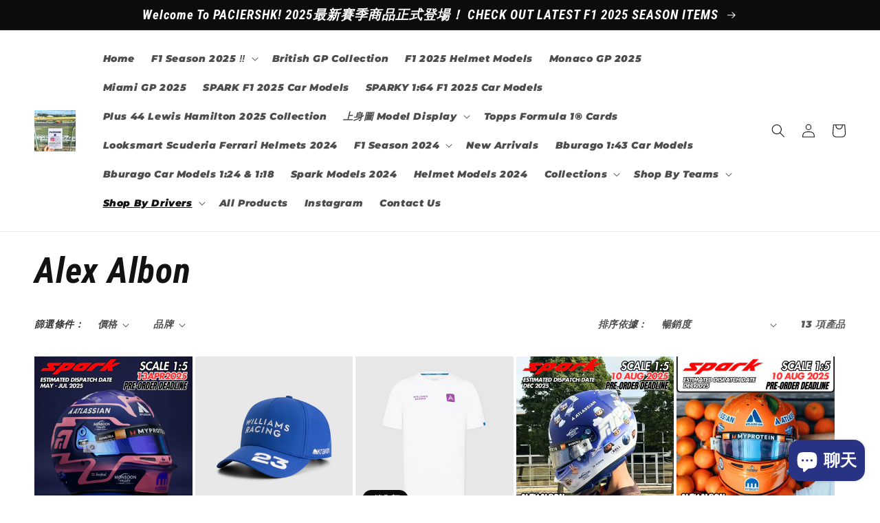

--- FILE ---
content_type: text/html; charset=utf-8
request_url: https://paciershk.com/collections/alex-albon
body_size: 67845
content:
<!doctype html>
<html class="no-js" lang="zh-TW">
  <head>
    <meta charset="utf-8">
    <meta http-equiv="X-UA-Compatible" content="IE=edge">
    <meta name="viewport" content="width=device-width,initial-scale=1">
    <meta name="theme-color" content="">
    <link rel="canonical" href="https://paciershk.com/collections/alex-albon">
    <link rel="preconnect" href="https://cdn.shopify.com" crossorigin><link rel="icon" type="image/png" href="//paciershk.com/cdn/shop/files/PACIERSHK_OFFICIAL_93fe859e-6f64-4726-a5f0-a428dda8e7b4.png?crop=center&height=32&v=1690096596&width=32"><link rel="preconnect" href="https://fonts.shopifycdn.com" crossorigin><title>
      Alex Albon
 &ndash; PACIERS 香港一級方程式實體店</title>

    

    

<meta property="og:site_name" content="PACIERS 香港一級方程式實體店">
<meta property="og:url" content="https://paciershk.com/collections/alex-albon">
<meta property="og:title" content="Alex Albon">
<meta property="og:type" content="website">
<meta property="og:description" content="全港最大型及最受歡迎｜設有網店及實體門市｜大量現貨，歡迎參觀、試身及選購 ｜大量客人回圖，信心保證 ｜全球速遞服務

本店於2022年3月新開張，希望提供一個平台予各位不同地區的F1車迷購買心水的周邊產品，同時可以就不同內容作交流，更加投入一級方程式賽車帶比我們速度及心跳的快感。



F1 2025

F1 HK
F1HK
F1 Merchandise
F1 2024
F1 精品
F1模型
F1 Store hk
F1 apparel hk
HKF1
F1 apparel
F1週邊
F1服飾香港
F1服飾
香港F1
F1衫

BBurago f1
Minichamps f1
Spark f1
F1 Macau
F1 Taiwan"><meta property="og:image" content="http://paciershk.com/cdn/shop/files/PACIERSHK_OFFICIAL_93fe859e-6f64-4726-a5f0-a428dda8e7b4.png?v=1690096596">
  <meta property="og:image:secure_url" content="https://paciershk.com/cdn/shop/files/PACIERSHK_OFFICIAL_93fe859e-6f64-4726-a5f0-a428dda8e7b4.png?v=1690096596">
  <meta property="og:image:width" content="1080">
  <meta property="og:image:height" content="1080"><meta name="twitter:card" content="summary_large_image">
<meta name="twitter:title" content="Alex Albon">
<meta name="twitter:description" content="全港最大型及最受歡迎｜設有網店及實體門市｜大量現貨，歡迎參觀、試身及選購 ｜大量客人回圖，信心保證 ｜全球速遞服務

本店於2022年3月新開張，希望提供一個平台予各位不同地區的F1車迷購買心水的周邊產品，同時可以就不同內容作交流，更加投入一級方程式賽車帶比我們速度及心跳的快感。



F1 2025

F1 HK
F1HK
F1 Merchandise
F1 2024
F1 精品
F1模型
F1 Store hk
F1 apparel hk
HKF1
F1 apparel
F1週邊
F1服飾香港
F1服飾
香港F1
F1衫

BBurago f1
Minichamps f1
Spark f1
F1 Macau
F1 Taiwan">


    <script src="//paciershk.com/cdn/shop/t/1/assets/global.js?v=24850326154503943211652671164" defer="defer"></script>
    <script>window.performance && window.performance.mark && window.performance.mark('shopify.content_for_header.start');</script><meta name="google-site-verification" content="Zc70hjh2v0RIKV9hh4bCeDNwnJn0bfKOl9OX8UvRWhs">
<meta name="facebook-domain-verification" content="11t5dqrwjccnduq8ldra420m180oiv">
<meta name="google-site-verification" content="PcNdByB95Uk9u3qmwvbbSXWg99KCJqwK8CtRdR4dvuo">
<meta id="shopify-digital-wallet" name="shopify-digital-wallet" content="/64387121404/digital_wallets/dialog">
<meta name="shopify-checkout-api-token" content="d5f3f64ecd8deca68bc637390867afa2">
<meta id="in-context-paypal-metadata" data-shop-id="64387121404" data-venmo-supported="false" data-environment="production" data-locale="en_US" data-paypal-v4="true" data-currency="HKD">
<link rel="alternate" type="application/atom+xml" title="Feed" href="/collections/alex-albon.atom" />
<link rel="alternate" hreflang="x-default" href="https://paciershk.com/collections/alex-albon">
<link rel="alternate" hreflang="en" href="https://paciershk.com/en/collections/alex-albon">
<link rel="alternate" hreflang="en-AE" href="https://paciershk.com/en-international/collections/alex-albon">
<link rel="alternate" hreflang="zh-Hant-AE" href="https://paciershk.com/zh-international/collections/alex-albon">
<link rel="alternate" hreflang="en-AT" href="https://paciershk.com/en-international/collections/alex-albon">
<link rel="alternate" hreflang="zh-Hant-AT" href="https://paciershk.com/zh-international/collections/alex-albon">
<link rel="alternate" hreflang="en-BE" href="https://paciershk.com/en-international/collections/alex-albon">
<link rel="alternate" hreflang="zh-Hant-BE" href="https://paciershk.com/zh-international/collections/alex-albon">
<link rel="alternate" hreflang="en-CA" href="https://paciershk.com/en-international/collections/alex-albon">
<link rel="alternate" hreflang="zh-Hant-CA" href="https://paciershk.com/zh-international/collections/alex-albon">
<link rel="alternate" hreflang="en-CH" href="https://paciershk.com/en-international/collections/alex-albon">
<link rel="alternate" hreflang="zh-Hant-CH" href="https://paciershk.com/zh-international/collections/alex-albon">
<link rel="alternate" hreflang="en-CZ" href="https://paciershk.com/en-international/collections/alex-albon">
<link rel="alternate" hreflang="zh-Hant-CZ" href="https://paciershk.com/zh-international/collections/alex-albon">
<link rel="alternate" hreflang="en-DE" href="https://paciershk.com/en-international/collections/alex-albon">
<link rel="alternate" hreflang="zh-Hant-DE" href="https://paciershk.com/zh-international/collections/alex-albon">
<link rel="alternate" hreflang="en-DK" href="https://paciershk.com/en-international/collections/alex-albon">
<link rel="alternate" hreflang="zh-Hant-DK" href="https://paciershk.com/zh-international/collections/alex-albon">
<link rel="alternate" hreflang="en-ES" href="https://paciershk.com/en-international/collections/alex-albon">
<link rel="alternate" hreflang="zh-Hant-ES" href="https://paciershk.com/zh-international/collections/alex-albon">
<link rel="alternate" hreflang="en-FI" href="https://paciershk.com/en-international/collections/alex-albon">
<link rel="alternate" hreflang="zh-Hant-FI" href="https://paciershk.com/zh-international/collections/alex-albon">
<link rel="alternate" hreflang="en-FR" href="https://paciershk.com/en-international/collections/alex-albon">
<link rel="alternate" hreflang="zh-Hant-FR" href="https://paciershk.com/zh-international/collections/alex-albon">
<link rel="alternate" hreflang="en-GB" href="https://paciershk.com/en-international/collections/alex-albon">
<link rel="alternate" hreflang="zh-Hant-GB" href="https://paciershk.com/zh-international/collections/alex-albon">
<link rel="alternate" hreflang="en-IE" href="https://paciershk.com/en-international/collections/alex-albon">
<link rel="alternate" hreflang="zh-Hant-IE" href="https://paciershk.com/zh-international/collections/alex-albon">
<link rel="alternate" hreflang="en-IT" href="https://paciershk.com/en-international/collections/alex-albon">
<link rel="alternate" hreflang="zh-Hant-IT" href="https://paciershk.com/zh-international/collections/alex-albon">
<link rel="alternate" hreflang="en-JP" href="https://paciershk.com/en-international/collections/alex-albon">
<link rel="alternate" hreflang="zh-Hant-JP" href="https://paciershk.com/zh-international/collections/alex-albon">
<link rel="alternate" hreflang="en-KR" href="https://paciershk.com/en-international/collections/alex-albon">
<link rel="alternate" hreflang="zh-Hant-KR" href="https://paciershk.com/zh-international/collections/alex-albon">
<link rel="alternate" hreflang="en-MY" href="https://paciershk.com/en-international/collections/alex-albon">
<link rel="alternate" hreflang="zh-Hant-MY" href="https://paciershk.com/zh-international/collections/alex-albon">
<link rel="alternate" hreflang="en-NL" href="https://paciershk.com/en-international/collections/alex-albon">
<link rel="alternate" hreflang="zh-Hant-NL" href="https://paciershk.com/zh-international/collections/alex-albon">
<link rel="alternate" hreflang="en-NO" href="https://paciershk.com/en-international/collections/alex-albon">
<link rel="alternate" hreflang="zh-Hant-NO" href="https://paciershk.com/zh-international/collections/alex-albon">
<link rel="alternate" hreflang="en-NZ" href="https://paciershk.com/en-international/collections/alex-albon">
<link rel="alternate" hreflang="zh-Hant-NZ" href="https://paciershk.com/zh-international/collections/alex-albon">
<link rel="alternate" hreflang="en-PL" href="https://paciershk.com/en-international/collections/alex-albon">
<link rel="alternate" hreflang="zh-Hant-PL" href="https://paciershk.com/zh-international/collections/alex-albon">
<link rel="alternate" hreflang="en-PT" href="https://paciershk.com/en-international/collections/alex-albon">
<link rel="alternate" hreflang="zh-Hant-PT" href="https://paciershk.com/zh-international/collections/alex-albon">
<link rel="alternate" hreflang="en-SE" href="https://paciershk.com/en-international/collections/alex-albon">
<link rel="alternate" hreflang="zh-Hant-SE" href="https://paciershk.com/zh-international/collections/alex-albon">
<link rel="alternate" hreflang="en-SG" href="https://paciershk.com/en-international/collections/alex-albon">
<link rel="alternate" hreflang="zh-Hant-SG" href="https://paciershk.com/zh-international/collections/alex-albon">
<link rel="alternate" hreflang="en-US" href="https://paciershk.com/en-international/collections/alex-albon">
<link rel="alternate" hreflang="zh-Hant-US" href="https://paciershk.com/zh-international/collections/alex-albon">
<link rel="alternate" hreflang="en-AU" href="https://paciershk.com/en-international/collections/alex-albon">
<link rel="alternate" hreflang="zh-Hant-AU" href="https://paciershk.com/zh-international/collections/alex-albon">
<link rel="alternate" hreflang="en-CN" href="https://paciershk.com/en-international/collections/alex-albon">
<link rel="alternate" hreflang="zh-Hant-CN" href="https://paciershk.com/zh-international/collections/alex-albon">
<link rel="alternate" hreflang="en-BH" href="https://paciershk.com/en-international/collections/alex-albon">
<link rel="alternate" hreflang="zh-Hant-BH" href="https://paciershk.com/zh-international/collections/alex-albon">
<link rel="alternate" hreflang="en-NP" href="https://paciershk.com/en-international/collections/alex-albon">
<link rel="alternate" hreflang="zh-Hant-NP" href="https://paciershk.com/zh-international/collections/alex-albon">
<link rel="alternate" hreflang="en-ID" href="https://paciershk.com/en-international/collections/alex-albon">
<link rel="alternate" hreflang="zh-Hant-ID" href="https://paciershk.com/zh-international/collections/alex-albon">
<link rel="alternate" hreflang="en-IN" href="https://paciershk.com/en-international/collections/alex-albon">
<link rel="alternate" hreflang="zh-Hant-IN" href="https://paciershk.com/zh-international/collections/alex-albon">
<link rel="alternate" hreflang="en-SA" href="https://paciershk.com/en-international/collections/alex-albon">
<link rel="alternate" hreflang="zh-Hant-SA" href="https://paciershk.com/zh-international/collections/alex-albon">
<link rel="alternate" hreflang="en-AZ" href="https://paciershk.com/en-international/collections/alex-albon">
<link rel="alternate" hreflang="zh-Hant-AZ" href="https://paciershk.com/zh-international/collections/alex-albon">
<link rel="alternate" hreflang="en-OM" href="https://paciershk.com/en-international/collections/alex-albon">
<link rel="alternate" hreflang="zh-Hant-OM" href="https://paciershk.com/zh-international/collections/alex-albon">
<link rel="alternate" hreflang="en-AF" href="https://paciershk.com/en-international/collections/alex-albon">
<link rel="alternate" hreflang="zh-Hant-AF" href="https://paciershk.com/zh-international/collections/alex-albon">
<link rel="alternate" hreflang="en-RU" href="https://paciershk.com/en-international/collections/alex-albon">
<link rel="alternate" hreflang="zh-Hant-RU" href="https://paciershk.com/zh-international/collections/alex-albon">
<link rel="alternate" hreflang="en-KH" href="https://paciershk.com/en-international/collections/alex-albon">
<link rel="alternate" hreflang="zh-Hant-KH" href="https://paciershk.com/zh-international/collections/alex-albon">
<link rel="alternate" hreflang="en-JO" href="https://paciershk.com/en-international/collections/alex-albon">
<link rel="alternate" hreflang="zh-Hant-JO" href="https://paciershk.com/zh-international/collections/alex-albon">
<link rel="alternate" hreflang="en-TH" href="https://paciershk.com/en-international/collections/alex-albon">
<link rel="alternate" hreflang="zh-Hant-TH" href="https://paciershk.com/zh-international/collections/alex-albon">
<link rel="alternate" hreflang="en-MV" href="https://paciershk.com/en-international/collections/alex-albon">
<link rel="alternate" hreflang="zh-Hant-MV" href="https://paciershk.com/zh-international/collections/alex-albon">
<link rel="alternate" hreflang="en-LK" href="https://paciershk.com/en-international/collections/alex-albon">
<link rel="alternate" hreflang="zh-Hant-LK" href="https://paciershk.com/zh-international/collections/alex-albon">
<link rel="alternate" hreflang="en-PH" href="https://paciershk.com/en-international/collections/alex-albon">
<link rel="alternate" hreflang="zh-Hant-PH" href="https://paciershk.com/zh-international/collections/alex-albon">
<link rel="alternate" hreflang="en-VN" href="https://paciershk.com/en-international/collections/alex-albon">
<link rel="alternate" hreflang="zh-Hant-VN" href="https://paciershk.com/zh-international/collections/alex-albon">
<link rel="alternate" hreflang="en-TJ" href="https://paciershk.com/en-international/collections/alex-albon">
<link rel="alternate" hreflang="zh-Hant-TJ" href="https://paciershk.com/zh-international/collections/alex-albon">
<link rel="alternate" hreflang="en-CX" href="https://paciershk.com/en-international/collections/alex-albon">
<link rel="alternate" hreflang="zh-Hant-CX" href="https://paciershk.com/zh-international/collections/alex-albon">
<link rel="alternate" hreflang="en-YE" href="https://paciershk.com/en-international/collections/alex-albon">
<link rel="alternate" hreflang="zh-Hant-YE" href="https://paciershk.com/zh-international/collections/alex-albon">
<link rel="alternate" hreflang="en-MN" href="https://paciershk.com/en-international/collections/alex-albon">
<link rel="alternate" hreflang="zh-Hant-MN" href="https://paciershk.com/zh-international/collections/alex-albon">
<link rel="alternate" hreflang="en-LA" href="https://paciershk.com/en-international/collections/alex-albon">
<link rel="alternate" hreflang="zh-Hant-LA" href="https://paciershk.com/zh-international/collections/alex-albon">
<link rel="alternate" hreflang="en-MM" href="https://paciershk.com/en-international/collections/alex-albon">
<link rel="alternate" hreflang="zh-Hant-MM" href="https://paciershk.com/zh-international/collections/alex-albon">
<link rel="alternate" hreflang="en-LB" href="https://paciershk.com/en-international/collections/alex-albon">
<link rel="alternate" hreflang="zh-Hant-LB" href="https://paciershk.com/zh-international/collections/alex-albon">
<link rel="alternate" hreflang="en-JM" href="https://paciershk.com/en-international/collections/alex-albon">
<link rel="alternate" hreflang="zh-Hant-JM" href="https://paciershk.com/zh-international/collections/alex-albon">
<link rel="alternate" hreflang="en-DO" href="https://paciershk.com/en-international/collections/alex-albon">
<link rel="alternate" hreflang="zh-Hant-DO" href="https://paciershk.com/zh-international/collections/alex-albon">
<link rel="alternate" hreflang="en-AW" href="https://paciershk.com/en-international/collections/alex-albon">
<link rel="alternate" hreflang="zh-Hant-AW" href="https://paciershk.com/zh-international/collections/alex-albon">
<link rel="alternate" hreflang="en-CR" href="https://paciershk.com/en-international/collections/alex-albon">
<link rel="alternate" hreflang="zh-Hant-CR" href="https://paciershk.com/zh-international/collections/alex-albon">
<link rel="alternate" hreflang="en-GD" href="https://paciershk.com/en-international/collections/alex-albon">
<link rel="alternate" hreflang="zh-Hant-GD" href="https://paciershk.com/zh-international/collections/alex-albon">
<link rel="alternate" hreflang="en-HT" href="https://paciershk.com/en-international/collections/alex-albon">
<link rel="alternate" hreflang="zh-Hant-HT" href="https://paciershk.com/zh-international/collections/alex-albon">
<link rel="alternate" hreflang="en-MQ" href="https://paciershk.com/en-international/collections/alex-albon">
<link rel="alternate" hreflang="zh-Hant-MQ" href="https://paciershk.com/zh-international/collections/alex-albon">
<link rel="alternate" hreflang="en-KY" href="https://paciershk.com/en-international/collections/alex-albon">
<link rel="alternate" hreflang="zh-Hant-KY" href="https://paciershk.com/zh-international/collections/alex-albon">
<link rel="alternate" hreflang="en-BL" href="https://paciershk.com/en-international/collections/alex-albon">
<link rel="alternate" hreflang="zh-Hant-BL" href="https://paciershk.com/zh-international/collections/alex-albon">
<link rel="alternate" hreflang="en-VC" href="https://paciershk.com/en-international/collections/alex-albon">
<link rel="alternate" hreflang="zh-Hant-VC" href="https://paciershk.com/zh-international/collections/alex-albon">
<link rel="alternate" hreflang="en-PM" href="https://paciershk.com/en-international/collections/alex-albon">
<link rel="alternate" hreflang="zh-Hant-PM" href="https://paciershk.com/zh-international/collections/alex-albon">
<link rel="alternate" hreflang="en-MF" href="https://paciershk.com/en-international/collections/alex-albon">
<link rel="alternate" hreflang="zh-Hant-MF" href="https://paciershk.com/zh-international/collections/alex-albon">
<link rel="alternate" hreflang="en-SX" href="https://paciershk.com/en-international/collections/alex-albon">
<link rel="alternate" hreflang="zh-Hant-SX" href="https://paciershk.com/zh-international/collections/alex-albon">
<link rel="alternate" hreflang="en-KN" href="https://paciershk.com/en-international/collections/alex-albon">
<link rel="alternate" hreflang="zh-Hant-KN" href="https://paciershk.com/zh-international/collections/alex-albon">
<link rel="alternate" hreflang="en-LC" href="https://paciershk.com/en-international/collections/alex-albon">
<link rel="alternate" hreflang="zh-Hant-LC" href="https://paciershk.com/zh-international/collections/alex-albon">
<link rel="alternate" hreflang="en-MS" href="https://paciershk.com/en-international/collections/alex-albon">
<link rel="alternate" hreflang="zh-Hant-MS" href="https://paciershk.com/zh-international/collections/alex-albon">
<link rel="alternate" hreflang="en-SV" href="https://paciershk.com/en-international/collections/alex-albon">
<link rel="alternate" hreflang="zh-Hant-SV" href="https://paciershk.com/zh-international/collections/alex-albon">
<link rel="alternate" hreflang="en-TR" href="https://paciershk.com/en-international/collections/alex-albon">
<link rel="alternate" hreflang="zh-Hant-TR" href="https://paciershk.com/zh-international/collections/alex-albon">
<link rel="alternate" hreflang="en-IS" href="https://paciershk.com/en-international/collections/alex-albon">
<link rel="alternate" hreflang="zh-Hant-IS" href="https://paciershk.com/zh-international/collections/alex-albon">
<link rel="alternate" hreflang="en-LI" href="https://paciershk.com/en-international/collections/alex-albon">
<link rel="alternate" hreflang="zh-Hant-LI" href="https://paciershk.com/zh-international/collections/alex-albon">
<link rel="alternate" hreflang="en-HU" href="https://paciershk.com/en-international/collections/alex-albon">
<link rel="alternate" hreflang="zh-Hant-HU" href="https://paciershk.com/zh-international/collections/alex-albon">
<link rel="alternate" hreflang="en-HR" href="https://paciershk.com/en-international/collections/alex-albon">
<link rel="alternate" hreflang="zh-Hant-HR" href="https://paciershk.com/zh-international/collections/alex-albon">
<link rel="alternate" hreflang="en-GR" href="https://paciershk.com/en-international/collections/alex-albon">
<link rel="alternate" hreflang="zh-Hant-GR" href="https://paciershk.com/zh-international/collections/alex-albon">
<link rel="alternate" hreflang="en-AM" href="https://paciershk.com/en-international/collections/alex-albon">
<link rel="alternate" hreflang="zh-Hant-AM" href="https://paciershk.com/zh-international/collections/alex-albon">
<link rel="alternate" hreflang="en-LV" href="https://paciershk.com/en-international/collections/alex-albon">
<link rel="alternate" hreflang="zh-Hant-LV" href="https://paciershk.com/zh-international/collections/alex-albon">
<link rel="alternate" hreflang="en-FO" href="https://paciershk.com/en-international/collections/alex-albon">
<link rel="alternate" hreflang="zh-Hant-FO" href="https://paciershk.com/zh-international/collections/alex-albon">
<link rel="alternate" hreflang="en-BA" href="https://paciershk.com/en-international/collections/alex-albon">
<link rel="alternate" hreflang="zh-Hant-BA" href="https://paciershk.com/zh-international/collections/alex-albon">
<link rel="alternate" hreflang="en-GI" href="https://paciershk.com/en-international/collections/alex-albon">
<link rel="alternate" hreflang="zh-Hant-GI" href="https://paciershk.com/zh-international/collections/alex-albon">
<link rel="alternate" hreflang="en-AL" href="https://paciershk.com/en-international/collections/alex-albon">
<link rel="alternate" hreflang="zh-Hant-AL" href="https://paciershk.com/zh-international/collections/alex-albon">
<link rel="alternate" hreflang="en-BG" href="https://paciershk.com/en-international/collections/alex-albon">
<link rel="alternate" hreflang="zh-Hant-BG" href="https://paciershk.com/zh-international/collections/alex-albon">
<link rel="alternate" hreflang="en-XK" href="https://paciershk.com/en-international/collections/alex-albon">
<link rel="alternate" hreflang="zh-Hant-XK" href="https://paciershk.com/zh-international/collections/alex-albon">
<link rel="alternate" hreflang="en-GG" href="https://paciershk.com/en-international/collections/alex-albon">
<link rel="alternate" hreflang="zh-Hant-GG" href="https://paciershk.com/zh-international/collections/alex-albon">
<link rel="alternate" hreflang="en-GL" href="https://paciershk.com/en-international/collections/alex-albon">
<link rel="alternate" hreflang="zh-Hant-GL" href="https://paciershk.com/zh-international/collections/alex-albon">
<link rel="alternate" hreflang="en-UA" href="https://paciershk.com/en-international/collections/alex-albon">
<link rel="alternate" hreflang="zh-Hant-UA" href="https://paciershk.com/zh-international/collections/alex-albon">
<link rel="alternate" hreflang="en-RE" href="https://paciershk.com/en-international/collections/alex-albon">
<link rel="alternate" hreflang="zh-Hant-RE" href="https://paciershk.com/zh-international/collections/alex-albon">
<link rel="alternate" hreflang="en-MK" href="https://paciershk.com/en-international/collections/alex-albon">
<link rel="alternate" hreflang="zh-Hant-MK" href="https://paciershk.com/zh-international/collections/alex-albon">
<link rel="alternate" hreflang="en-YT" href="https://paciershk.com/en-international/collections/alex-albon">
<link rel="alternate" hreflang="zh-Hant-YT" href="https://paciershk.com/zh-international/collections/alex-albon">
<link rel="alternate" hreflang="en-MT" href="https://paciershk.com/en-international/collections/alex-albon">
<link rel="alternate" hreflang="zh-Hant-MT" href="https://paciershk.com/zh-international/collections/alex-albon">
<link rel="alternate" hreflang="en-IM" href="https://paciershk.com/en-international/collections/alex-albon">
<link rel="alternate" hreflang="zh-Hant-IM" href="https://paciershk.com/zh-international/collections/alex-albon">
<link rel="alternate" hreflang="en-VA" href="https://paciershk.com/en-international/collections/alex-albon">
<link rel="alternate" hreflang="zh-Hant-VA" href="https://paciershk.com/zh-international/collections/alex-albon">
<link rel="alternate" hreflang="en-GE" href="https://paciershk.com/en-international/collections/alex-albon">
<link rel="alternate" hreflang="zh-Hant-GE" href="https://paciershk.com/zh-international/collections/alex-albon">
<link rel="alternate" hreflang="en-SJ" href="https://paciershk.com/en-international/collections/alex-albon">
<link rel="alternate" hreflang="zh-Hant-SJ" href="https://paciershk.com/zh-international/collections/alex-albon">
<link rel="alternate" hreflang="en-SK" href="https://paciershk.com/en-international/collections/alex-albon">
<link rel="alternate" hreflang="zh-Hant-SK" href="https://paciershk.com/zh-international/collections/alex-albon">
<link rel="alternate" hreflang="en-SI" href="https://paciershk.com/en-international/collections/alex-albon">
<link rel="alternate" hreflang="zh-Hant-SI" href="https://paciershk.com/zh-international/collections/alex-albon">
<link rel="alternate" hreflang="en-RS" href="https://paciershk.com/en-international/collections/alex-albon">
<link rel="alternate" hreflang="zh-Hant-RS" href="https://paciershk.com/zh-international/collections/alex-albon">
<link rel="alternate" hreflang="en-AX" href="https://paciershk.com/en-international/collections/alex-albon">
<link rel="alternate" hreflang="zh-Hant-AX" href="https://paciershk.com/zh-international/collections/alex-albon">
<link rel="alternate" hreflang="en-EE" href="https://paciershk.com/en-international/collections/alex-albon">
<link rel="alternate" hreflang="zh-Hant-EE" href="https://paciershk.com/zh-international/collections/alex-albon">
<link rel="alternate" hreflang="en-SM" href="https://paciershk.com/en-international/collections/alex-albon">
<link rel="alternate" hreflang="zh-Hant-SM" href="https://paciershk.com/zh-international/collections/alex-albon">
<link rel="alternate" hreflang="en-ME" href="https://paciershk.com/en-international/collections/alex-albon">
<link rel="alternate" hreflang="zh-Hant-ME" href="https://paciershk.com/zh-international/collections/alex-albon">
<link rel="alternate" hreflang="en-MC" href="https://paciershk.com/en-international/collections/alex-albon">
<link rel="alternate" hreflang="zh-Hant-MC" href="https://paciershk.com/zh-international/collections/alex-albon">
<link rel="alternate" hreflang="en-MD" href="https://paciershk.com/en-international/collections/alex-albon">
<link rel="alternate" hreflang="zh-Hant-MD" href="https://paciershk.com/zh-international/collections/alex-albon">
<link rel="alternate" hreflang="en-JE" href="https://paciershk.com/en-international/collections/alex-albon">
<link rel="alternate" hreflang="zh-Hant-JE" href="https://paciershk.com/zh-international/collections/alex-albon">
<link rel="alternate" hreflang="en-LU" href="https://paciershk.com/en-international/collections/alex-albon">
<link rel="alternate" hreflang="zh-Hant-LU" href="https://paciershk.com/zh-international/collections/alex-albon">
<link rel="alternate" hreflang="en-CY" href="https://paciershk.com/en-international/collections/alex-albon">
<link rel="alternate" hreflang="zh-Hant-CY" href="https://paciershk.com/zh-international/collections/alex-albon">
<link rel="alternate" hreflang="en-RO" href="https://paciershk.com/en-international/collections/alex-albon">
<link rel="alternate" hreflang="zh-Hant-RO" href="https://paciershk.com/zh-international/collections/alex-albon">
<link rel="alternate" hreflang="en-PF" href="https://paciershk.com/en-international/collections/alex-albon">
<link rel="alternate" hreflang="zh-Hant-PF" href="https://paciershk.com/zh-international/collections/alex-albon">
<link rel="alternate" hreflang="en-NU" href="https://paciershk.com/en-international/collections/alex-albon">
<link rel="alternate" hreflang="zh-Hant-NU" href="https://paciershk.com/zh-international/collections/alex-albon">
<link rel="alternate" hreflang="en-SB" href="https://paciershk.com/en-international/collections/alex-albon">
<link rel="alternate" hreflang="zh-Hant-SB" href="https://paciershk.com/zh-international/collections/alex-albon">
<link rel="alternate" hreflang="en-FJ" href="https://paciershk.com/en-international/collections/alex-albon">
<link rel="alternate" hreflang="zh-Hant-FJ" href="https://paciershk.com/zh-international/collections/alex-albon">
<link rel="alternate" hreflang="en-NC" href="https://paciershk.com/en-international/collections/alex-albon">
<link rel="alternate" hreflang="zh-Hant-NC" href="https://paciershk.com/zh-international/collections/alex-albon">
<link rel="alternate" hreflang="en-VU" href="https://paciershk.com/en-international/collections/alex-albon">
<link rel="alternate" hreflang="zh-Hant-VU" href="https://paciershk.com/zh-international/collections/alex-albon">
<link rel="alternate" hreflang="en-NF" href="https://paciershk.com/en-international/collections/alex-albon">
<link rel="alternate" hreflang="zh-Hant-NF" href="https://paciershk.com/zh-international/collections/alex-albon">
<link rel="alternate" hreflang="en-NR" href="https://paciershk.com/en-international/collections/alex-albon">
<link rel="alternate" hreflang="zh-Hant-NR" href="https://paciershk.com/zh-international/collections/alex-albon">
<link rel="alternate" hreflang="en-WS" href="https://paciershk.com/en-international/collections/alex-albon">
<link rel="alternate" hreflang="zh-Hant-WS" href="https://paciershk.com/zh-international/collections/alex-albon">
<link rel="alternate" hreflang="en-MX" href="https://paciershk.com/en-international/collections/alex-albon">
<link rel="alternate" hreflang="zh-Hant-MX" href="https://paciershk.com/zh-international/collections/alex-albon">
<link rel="alternate" hreflang="en-BR" href="https://paciershk.com/en-international/collections/alex-albon">
<link rel="alternate" hreflang="zh-Hant-BR" href="https://paciershk.com/zh-international/collections/alex-albon">
<link rel="alternate" hreflang="en-PY" href="https://paciershk.com/en-international/collections/alex-albon">
<link rel="alternate" hreflang="zh-Hant-PY" href="https://paciershk.com/zh-international/collections/alex-albon">
<link rel="alternate" hreflang="en-VE" href="https://paciershk.com/en-international/collections/alex-albon">
<link rel="alternate" hreflang="zh-Hant-VE" href="https://paciershk.com/zh-international/collections/alex-albon">
<link rel="alternate" hreflang="en-GF" href="https://paciershk.com/en-international/collections/alex-albon">
<link rel="alternate" hreflang="zh-Hant-GF" href="https://paciershk.com/zh-international/collections/alex-albon">
<link rel="alternate" hreflang="en-AR" href="https://paciershk.com/en-international/collections/alex-albon">
<link rel="alternate" hreflang="zh-Hant-AR" href="https://paciershk.com/zh-international/collections/alex-albon">
<link rel="alternate" hreflang="en-BO" href="https://paciershk.com/en-international/collections/alex-albon">
<link rel="alternate" hreflang="zh-Hant-BO" href="https://paciershk.com/zh-international/collections/alex-albon">
<link rel="alternate" hreflang="en-CO" href="https://paciershk.com/en-international/collections/alex-albon">
<link rel="alternate" hreflang="zh-Hant-CO" href="https://paciershk.com/zh-international/collections/alex-albon">
<link rel="alternate" hreflang="en-UY" href="https://paciershk.com/en-international/collections/alex-albon">
<link rel="alternate" hreflang="zh-Hant-UY" href="https://paciershk.com/zh-international/collections/alex-albon">
<link rel="alternate" hreflang="en-PE" href="https://paciershk.com/en-international/collections/alex-albon">
<link rel="alternate" hreflang="zh-Hant-PE" href="https://paciershk.com/zh-international/collections/alex-albon">
<link rel="alternate" hreflang="en-BQ" href="https://paciershk.com/en-international/collections/alex-albon">
<link rel="alternate" hreflang="zh-Hant-BQ" href="https://paciershk.com/zh-international/collections/alex-albon">
<link rel="alternate" hreflang="en-CL" href="https://paciershk.com/en-international/collections/alex-albon">
<link rel="alternate" hreflang="zh-Hant-CL" href="https://paciershk.com/zh-international/collections/alex-albon">
<link rel="alternate" hreflang="en-FK" href="https://paciershk.com/en-international/collections/alex-albon">
<link rel="alternate" hreflang="zh-Hant-FK" href="https://paciershk.com/zh-international/collections/alex-albon">
<link rel="alternate" hreflang="en-GY" href="https://paciershk.com/en-international/collections/alex-albon">
<link rel="alternate" hreflang="zh-Hant-GY" href="https://paciershk.com/zh-international/collections/alex-albon">
<link rel="alternate" hreflang="en-SR" href="https://paciershk.com/en-international/collections/alex-albon">
<link rel="alternate" hreflang="zh-Hant-SR" href="https://paciershk.com/zh-international/collections/alex-albon">
<link rel="alternate" hreflang="en-PG" href="https://paciershk.com/en-international/collections/alex-albon">
<link rel="alternate" hreflang="zh-Hant-PG" href="https://paciershk.com/zh-international/collections/alex-albon">
<link rel="alternate" hreflang="en-WF" href="https://paciershk.com/en-international/collections/alex-albon">
<link rel="alternate" hreflang="zh-Hant-WF" href="https://paciershk.com/zh-international/collections/alex-albon">
<link rel="alternate" hreflang="en-PN" href="https://paciershk.com/en-international/collections/alex-albon">
<link rel="alternate" hreflang="zh-Hant-PN" href="https://paciershk.com/zh-international/collections/alex-albon">
<link rel="alternate" hreflang="en-KI" href="https://paciershk.com/en-international/collections/alex-albon">
<link rel="alternate" hreflang="zh-Hant-KI" href="https://paciershk.com/zh-international/collections/alex-albon">
<link rel="alternate" hreflang="en-TV" href="https://paciershk.com/en-international/collections/alex-albon">
<link rel="alternate" hreflang="zh-Hant-TV" href="https://paciershk.com/zh-international/collections/alex-albon">
<link rel="alternate" hreflang="en-TK" href="https://paciershk.com/en-international/collections/alex-albon">
<link rel="alternate" hreflang="zh-Hant-TK" href="https://paciershk.com/zh-international/collections/alex-albon">
<link rel="alternate" hreflang="en-TO" href="https://paciershk.com/en-international/collections/alex-albon">
<link rel="alternate" hreflang="zh-Hant-TO" href="https://paciershk.com/zh-international/collections/alex-albon">
<link rel="alternate" hreflang="en-CC" href="https://paciershk.com/en-international/collections/alex-albon">
<link rel="alternate" hreflang="zh-Hant-CC" href="https://paciershk.com/zh-international/collections/alex-albon">
<link rel="alternate" hreflang="en-UM" href="https://paciershk.com/en-international/collections/alex-albon">
<link rel="alternate" hreflang="zh-Hant-UM" href="https://paciershk.com/zh-international/collections/alex-albon">
<link rel="alternate" hreflang="en-CK" href="https://paciershk.com/en-international/collections/alex-albon">
<link rel="alternate" hreflang="zh-Hant-CK" href="https://paciershk.com/zh-international/collections/alex-albon">
<link rel="alternate" hreflang="en-TT" href="https://paciershk.com/en-international/collections/alex-albon">
<link rel="alternate" hreflang="zh-Hant-TT" href="https://paciershk.com/zh-international/collections/alex-albon">
<link rel="alternate" hreflang="en-TC" href="https://paciershk.com/en-international/collections/alex-albon">
<link rel="alternate" hreflang="zh-Hant-TC" href="https://paciershk.com/zh-international/collections/alex-albon">
<link rel="alternate" hreflang="en-BB" href="https://paciershk.com/en-international/collections/alex-albon">
<link rel="alternate" hreflang="zh-Hant-BB" href="https://paciershk.com/zh-international/collections/alex-albon">
<link rel="alternate" hreflang="en-BS" href="https://paciershk.com/en-international/collections/alex-albon">
<link rel="alternate" hreflang="zh-Hant-BS" href="https://paciershk.com/zh-international/collections/alex-albon">
<link rel="alternate" hreflang="en-PA" href="https://paciershk.com/en-international/collections/alex-albon">
<link rel="alternate" hreflang="zh-Hant-PA" href="https://paciershk.com/zh-international/collections/alex-albon">
<link rel="alternate" hreflang="en-CW" href="https://paciershk.com/en-international/collections/alex-albon">
<link rel="alternate" hreflang="zh-Hant-CW" href="https://paciershk.com/zh-international/collections/alex-albon">
<link rel="alternate" hreflang="en-NI" href="https://paciershk.com/en-international/collections/alex-albon">
<link rel="alternate" hreflang="zh-Hant-NI" href="https://paciershk.com/zh-international/collections/alex-albon">
<link rel="alternate" hreflang="en-GT" href="https://paciershk.com/en-international/collections/alex-albon">
<link rel="alternate" hreflang="zh-Hant-GT" href="https://paciershk.com/zh-international/collections/alex-albon">
<link rel="alternate" hreflang="en-GP" href="https://paciershk.com/en-international/collections/alex-albon">
<link rel="alternate" hreflang="zh-Hant-GP" href="https://paciershk.com/zh-international/collections/alex-albon">
<link rel="alternate" hreflang="en-DM" href="https://paciershk.com/en-international/collections/alex-albon">
<link rel="alternate" hreflang="zh-Hant-DM" href="https://paciershk.com/zh-international/collections/alex-albon">
<link rel="alternate" hreflang="en-AI" href="https://paciershk.com/en-international/collections/alex-albon">
<link rel="alternate" hreflang="zh-Hant-AI" href="https://paciershk.com/zh-international/collections/alex-albon">
<link rel="alternate" hreflang="en-AG" href="https://paciershk.com/en-international/collections/alex-albon">
<link rel="alternate" hreflang="zh-Hant-AG" href="https://paciershk.com/zh-international/collections/alex-albon">
<link rel="alternate" hreflang="en-BM" href="https://paciershk.com/en-international/collections/alex-albon">
<link rel="alternate" hreflang="zh-Hant-BM" href="https://paciershk.com/zh-international/collections/alex-albon">
<link rel="alternate" hreflang="en-HN" href="https://paciershk.com/en-international/collections/alex-albon">
<link rel="alternate" hreflang="zh-Hant-HN" href="https://paciershk.com/zh-international/collections/alex-albon">
<link rel="alternate" hreflang="en-BZ" href="https://paciershk.com/en-international/collections/alex-albon">
<link rel="alternate" hreflang="zh-Hant-BZ" href="https://paciershk.com/zh-international/collections/alex-albon">
<link rel="alternate" hreflang="en-VG" href="https://paciershk.com/en-international/collections/alex-albon">
<link rel="alternate" hreflang="zh-Hant-VG" href="https://paciershk.com/zh-international/collections/alex-albon">
<link rel="alternate" hreflang="en-TM" href="https://paciershk.com/en-international/collections/alex-albon">
<link rel="alternate" hreflang="zh-Hant-TM" href="https://paciershk.com/zh-international/collections/alex-albon">
<link rel="alternate" hreflang="en-BT" href="https://paciershk.com/en-international/collections/alex-albon">
<link rel="alternate" hreflang="zh-Hant-BT" href="https://paciershk.com/zh-international/collections/alex-albon">
<link rel="alternate" hreflang="en-PS" href="https://paciershk.com/en-international/collections/alex-albon">
<link rel="alternate" hreflang="zh-Hant-PS" href="https://paciershk.com/zh-international/collections/alex-albon">
<link rel="alternate" hreflang="en-PK" href="https://paciershk.com/en-international/collections/alex-albon">
<link rel="alternate" hreflang="zh-Hant-PK" href="https://paciershk.com/zh-international/collections/alex-albon">
<link rel="alternate" hreflang="en-IL" href="https://paciershk.com/en-international/collections/alex-albon">
<link rel="alternate" hreflang="zh-Hant-IL" href="https://paciershk.com/zh-international/collections/alex-albon">
<link rel="alternate" hreflang="en-QA" href="https://paciershk.com/en-international/collections/alex-albon">
<link rel="alternate" hreflang="zh-Hant-QA" href="https://paciershk.com/zh-international/collections/alex-albon">
<link rel="alternate" hreflang="en-IQ" href="https://paciershk.com/en-international/collections/alex-albon">
<link rel="alternate" hreflang="zh-Hant-IQ" href="https://paciershk.com/zh-international/collections/alex-albon">
<link rel="alternate" hreflang="en-KG" href="https://paciershk.com/en-international/collections/alex-albon">
<link rel="alternate" hreflang="zh-Hant-KG" href="https://paciershk.com/zh-international/collections/alex-albon">
<link rel="alternate" hreflang="en-BN" href="https://paciershk.com/en-international/collections/alex-albon">
<link rel="alternate" hreflang="zh-Hant-BN" href="https://paciershk.com/zh-international/collections/alex-albon">
<link rel="alternate" hreflang="en-BD" href="https://paciershk.com/en-international/collections/alex-albon">
<link rel="alternate" hreflang="zh-Hant-BD" href="https://paciershk.com/zh-international/collections/alex-albon">
<link rel="alternate" hreflang="en-TL" href="https://paciershk.com/en-international/collections/alex-albon">
<link rel="alternate" hreflang="zh-Hant-TL" href="https://paciershk.com/zh-international/collections/alex-albon">
<link rel="alternate" hreflang="en-KZ" href="https://paciershk.com/en-international/collections/alex-albon">
<link rel="alternate" hreflang="zh-Hant-KZ" href="https://paciershk.com/zh-international/collections/alex-albon">
<link rel="alternate" hreflang="en-KW" href="https://paciershk.com/en-international/collections/alex-albon">
<link rel="alternate" hreflang="zh-Hant-KW" href="https://paciershk.com/zh-international/collections/alex-albon">
<link rel="alternate" hreflang="en-UZ" href="https://paciershk.com/en-international/collections/alex-albon">
<link rel="alternate" hreflang="zh-Hant-UZ" href="https://paciershk.com/zh-international/collections/alex-albon">
<link rel="alternate" hreflang="en-EC" href="https://paciershk.com/en-international/collections/alex-albon">
<link rel="alternate" hreflang="zh-Hant-EC" href="https://paciershk.com/zh-international/collections/alex-albon">
<link rel="alternate" hreflang="en-GS" href="https://paciershk.com/en-international/collections/alex-albon">
<link rel="alternate" hreflang="zh-Hant-GS" href="https://paciershk.com/zh-international/collections/alex-albon">
<link rel="alternate" hreflang="en-BY" href="https://paciershk.com/en-international/collections/alex-albon">
<link rel="alternate" hreflang="zh-Hant-BY" href="https://paciershk.com/zh-international/collections/alex-albon">
<link rel="alternate" hreflang="en-LT" href="https://paciershk.com/en-international/collections/alex-albon">
<link rel="alternate" hreflang="zh-Hant-LT" href="https://paciershk.com/zh-international/collections/alex-albon">
<link rel="alternate" hreflang="en-AD" href="https://paciershk.com/en-international/collections/alex-albon">
<link rel="alternate" hreflang="zh-Hant-AD" href="https://paciershk.com/zh-international/collections/alex-albon">
<link rel="alternate" hreflang="zh-Hant-MO" href="https://paciershk.com/zh-macau/collections/alex-albon">
<link rel="alternate" hreflang="en-MO" href="https://paciershk.com/en-macau/collections/alex-albon">
<link rel="alternate" hreflang="zh-Hant-TW" href="https://paciershk.com/zh-tw/collections/alex-albon">
<link rel="alternate" hreflang="en-TW" href="https://paciershk.com/en-tw/collections/alex-albon">
<link rel="alternate" type="application/json+oembed" href="https://paciershk.com/collections/alex-albon.oembed">
<script async="async" src="/checkouts/internal/preloads.js?locale=zh-HK"></script>
<link rel="preconnect" href="https://shop.app" crossorigin="anonymous">
<script async="async" src="https://shop.app/checkouts/internal/preloads.js?locale=zh-HK&shop_id=64387121404" crossorigin="anonymous"></script>
<script id="apple-pay-shop-capabilities" type="application/json">{"shopId":64387121404,"countryCode":"HK","currencyCode":"HKD","merchantCapabilities":["supports3DS"],"merchantId":"gid:\/\/shopify\/Shop\/64387121404","merchantName":"PACIERS 香港一級方程式實體店","requiredBillingContactFields":["postalAddress","email","phone"],"requiredShippingContactFields":["postalAddress","email","phone"],"shippingType":"shipping","supportedNetworks":["visa","masterCard","amex"],"total":{"type":"pending","label":"PACIERS 香港一級方程式實體店","amount":"1.00"},"shopifyPaymentsEnabled":true,"supportsSubscriptions":true}</script>
<script id="shopify-features" type="application/json">{"accessToken":"d5f3f64ecd8deca68bc637390867afa2","betas":["rich-media-storefront-analytics"],"domain":"paciershk.com","predictiveSearch":false,"shopId":64387121404,"locale":"zh-tw"}</script>
<script>var Shopify = Shopify || {};
Shopify.shop = "paciers.myshopify.com";
Shopify.locale = "zh-TW";
Shopify.currency = {"active":"HKD","rate":"1.0"};
Shopify.country = "HK";
Shopify.theme = {"name":"Dawn","id":132700930300,"schema_name":"Dawn","schema_version":"5.0.0","theme_store_id":887,"role":"main"};
Shopify.theme.handle = "null";
Shopify.theme.style = {"id":null,"handle":null};
Shopify.cdnHost = "paciershk.com/cdn";
Shopify.routes = Shopify.routes || {};
Shopify.routes.root = "/";</script>
<script type="module">!function(o){(o.Shopify=o.Shopify||{}).modules=!0}(window);</script>
<script>!function(o){function n(){var o=[];function n(){o.push(Array.prototype.slice.apply(arguments))}return n.q=o,n}var t=o.Shopify=o.Shopify||{};t.loadFeatures=n(),t.autoloadFeatures=n()}(window);</script>
<script>
  window.ShopifyPay = window.ShopifyPay || {};
  window.ShopifyPay.apiHost = "shop.app\/pay";
  window.ShopifyPay.redirectState = null;
</script>
<script id="shop-js-analytics" type="application/json">{"pageType":"collection"}</script>
<script defer="defer" async type="module" src="//paciershk.com/cdn/shopifycloud/shop-js/modules/v2/client.init-shop-cart-sync_GkoF2-uO.zh-TW.esm.js"></script>
<script defer="defer" async type="module" src="//paciershk.com/cdn/shopifycloud/shop-js/modules/v2/chunk.common_DQK-VgG4.esm.js"></script>
<script type="module">
  await import("//paciershk.com/cdn/shopifycloud/shop-js/modules/v2/client.init-shop-cart-sync_GkoF2-uO.zh-TW.esm.js");
await import("//paciershk.com/cdn/shopifycloud/shop-js/modules/v2/chunk.common_DQK-VgG4.esm.js");

  window.Shopify.SignInWithShop?.initShopCartSync?.({"fedCMEnabled":true,"windoidEnabled":true});

</script>
<script>
  window.Shopify = window.Shopify || {};
  if (!window.Shopify.featureAssets) window.Shopify.featureAssets = {};
  window.Shopify.featureAssets['shop-js'] = {"shop-cart-sync":["modules/v2/client.shop-cart-sync_C8_FjwUg.zh-TW.esm.js","modules/v2/chunk.common_DQK-VgG4.esm.js"],"init-fed-cm":["modules/v2/client.init-fed-cm_WZNxelHt.zh-TW.esm.js","modules/v2/chunk.common_DQK-VgG4.esm.js"],"init-shop-email-lookup-coordinator":["modules/v2/client.init-shop-email-lookup-coordinator_DmWaG6Nx.zh-TW.esm.js","modules/v2/chunk.common_DQK-VgG4.esm.js"],"shop-cash-offers":["modules/v2/client.shop-cash-offers_mxbtLSaG.zh-TW.esm.js","modules/v2/chunk.common_DQK-VgG4.esm.js","modules/v2/chunk.modal_OHDw6B0i.esm.js"],"init-shop-cart-sync":["modules/v2/client.init-shop-cart-sync_GkoF2-uO.zh-TW.esm.js","modules/v2/chunk.common_DQK-VgG4.esm.js"],"init-windoid":["modules/v2/client.init-windoid_DqHMZ6Aj.zh-TW.esm.js","modules/v2/chunk.common_DQK-VgG4.esm.js"],"shop-toast-manager":["modules/v2/client.shop-toast-manager_VOmHMuXd.zh-TW.esm.js","modules/v2/chunk.common_DQK-VgG4.esm.js"],"pay-button":["modules/v2/client.pay-button_KW5I7JV0.zh-TW.esm.js","modules/v2/chunk.common_DQK-VgG4.esm.js"],"shop-button":["modules/v2/client.shop-button_Hf1zLVAk.zh-TW.esm.js","modules/v2/chunk.common_DQK-VgG4.esm.js"],"shop-login-button":["modules/v2/client.shop-login-button_DxEK0TnK.zh-TW.esm.js","modules/v2/chunk.common_DQK-VgG4.esm.js","modules/v2/chunk.modal_OHDw6B0i.esm.js"],"avatar":["modules/v2/client.avatar_BTnouDA3.zh-TW.esm.js"],"shop-follow-button":["modules/v2/client.shop-follow-button_BP4Tw839.zh-TW.esm.js","modules/v2/chunk.common_DQK-VgG4.esm.js","modules/v2/chunk.modal_OHDw6B0i.esm.js"],"init-customer-accounts-sign-up":["modules/v2/client.init-customer-accounts-sign-up_C37pHQgl.zh-TW.esm.js","modules/v2/client.shop-login-button_DxEK0TnK.zh-TW.esm.js","modules/v2/chunk.common_DQK-VgG4.esm.js","modules/v2/chunk.modal_OHDw6B0i.esm.js"],"init-shop-for-new-customer-accounts":["modules/v2/client.init-shop-for-new-customer-accounts_ChOF2g0i.zh-TW.esm.js","modules/v2/client.shop-login-button_DxEK0TnK.zh-TW.esm.js","modules/v2/chunk.common_DQK-VgG4.esm.js","modules/v2/chunk.modal_OHDw6B0i.esm.js"],"init-customer-accounts":["modules/v2/client.init-customer-accounts_BtRvQwgb.zh-TW.esm.js","modules/v2/client.shop-login-button_DxEK0TnK.zh-TW.esm.js","modules/v2/chunk.common_DQK-VgG4.esm.js","modules/v2/chunk.modal_OHDw6B0i.esm.js"],"checkout-modal":["modules/v2/client.checkout-modal_CtTa1YV3.zh-TW.esm.js","modules/v2/chunk.common_DQK-VgG4.esm.js","modules/v2/chunk.modal_OHDw6B0i.esm.js"],"lead-capture":["modules/v2/client.lead-capture_BowkHSA8.zh-TW.esm.js","modules/v2/chunk.common_DQK-VgG4.esm.js","modules/v2/chunk.modal_OHDw6B0i.esm.js"],"shop-login":["modules/v2/client.shop-login_C9ogttE6.zh-TW.esm.js","modules/v2/chunk.common_DQK-VgG4.esm.js","modules/v2/chunk.modal_OHDw6B0i.esm.js"],"payment-terms":["modules/v2/client.payment-terms_Bx8pAXni.zh-TW.esm.js","modules/v2/chunk.common_DQK-VgG4.esm.js","modules/v2/chunk.modal_OHDw6B0i.esm.js"]};
</script>
<script>(function() {
  var isLoaded = false;
  function asyncLoad() {
    if (isLoaded) return;
    isLoaded = true;
    var urls = ["https:\/\/media.getmason.io\/api\/modemagic\/loader600f1ef197241dd8853ad2a095acdf97.js?shop=paciers.myshopify.com","\/\/www.powr.io\/powr.js?powr-token=paciers.myshopify.com\u0026external-type=shopify\u0026shop=paciers.myshopify.com","https:\/\/ideafyi.oss-us-west-1.aliyuncs.com\/js\/blocker.js?v=2\u0026shop=paciers.myshopify.com","https:\/\/cdn.hextom.com\/js\/quickannouncementbar.js?shop=paciers.myshopify.com","\/\/cdn.shopify.com\/proxy\/69b0b8a7929a9a143a9eb207251d24cc731bfc82ad4d5a2486c0f7cd344e865a\/bucket.useifsapp.com\/theme-files-min\/js\/ifs-script-tag-min.js?v=2\u0026shop=paciers.myshopify.com\u0026sp-cache-control=cHVibGljLCBtYXgtYWdlPTkwMA"];
    for (var i = 0; i < urls.length; i++) {
      var s = document.createElement('script');
      s.type = 'text/javascript';
      s.async = true;
      s.src = urls[i];
      var x = document.getElementsByTagName('script')[0];
      x.parentNode.insertBefore(s, x);
    }
  };
  if(window.attachEvent) {
    window.attachEvent('onload', asyncLoad);
  } else {
    window.addEventListener('load', asyncLoad, false);
  }
})();</script>
<script id="__st">var __st={"a":64387121404,"offset":28800,"reqid":"3cd14e10-cbcd-4d06-9361-68131f6fdc11-1764257875","pageurl":"paciershk.com\/collections\/alex-albon","u":"5b032c6d90d2","p":"collection","rtyp":"collection","rid":403302547708};</script>
<script>window.ShopifyPaypalV4VisibilityTracking = true;</script>
<script id="captcha-bootstrap">!function(){'use strict';const t='contact',e='account',n='new_comment',o=[[t,t],['blogs',n],['comments',n],[t,'customer']],c=[[e,'customer_login'],[e,'guest_login'],[e,'recover_customer_password'],[e,'create_customer']],r=t=>t.map((([t,e])=>`form[action*='/${t}']:not([data-nocaptcha='true']) input[name='form_type'][value='${e}']`)).join(','),a=t=>()=>t?[...document.querySelectorAll(t)].map((t=>t.form)):[];function s(){const t=[...o],e=r(t);return a(e)}const i='password',u='form_key',d=['recaptcha-v3-token','g-recaptcha-response','h-captcha-response',i],f=()=>{try{return window.sessionStorage}catch{return}},m='__shopify_v',_=t=>t.elements[u];function p(t,e,n=!1){try{const o=window.sessionStorage,c=JSON.parse(o.getItem(e)),{data:r}=function(t){const{data:e,action:n}=t;return t[m]||n?{data:e,action:n}:{data:t,action:n}}(c);for(const[e,n]of Object.entries(r))t.elements[e]&&(t.elements[e].value=n);n&&o.removeItem(e)}catch(o){console.error('form repopulation failed',{error:o})}}const l='form_type',E='cptcha';function T(t){t.dataset[E]=!0}const w=window,h=w.document,L='Shopify',v='ce_forms',y='captcha';let A=!1;((t,e)=>{const n=(g='f06e6c50-85a8-45c8-87d0-21a2b65856fe',I='https://cdn.shopify.com/shopifycloud/storefront-forms-hcaptcha/ce_storefront_forms_captcha_hcaptcha.v1.5.2.iife.js',D={infoText:'已受到 hCaptcha 保護',privacyText:'隱私',termsText:'條款'},(t,e,n)=>{const o=w[L][v],c=o.bindForm;if(c)return c(t,g,e,D).then(n);var r;o.q.push([[t,g,e,D],n]),r=I,A||(h.body.append(Object.assign(h.createElement('script'),{id:'captcha-provider',async:!0,src:r})),A=!0)});var g,I,D;w[L]=w[L]||{},w[L][v]=w[L][v]||{},w[L][v].q=[],w[L][y]=w[L][y]||{},w[L][y].protect=function(t,e){n(t,void 0,e),T(t)},Object.freeze(w[L][y]),function(t,e,n,w,h,L){const[v,y,A,g]=function(t,e,n){const i=e?o:[],u=t?c:[],d=[...i,...u],f=r(d),m=r(i),_=r(d.filter((([t,e])=>n.includes(e))));return[a(f),a(m),a(_),s()]}(w,h,L),I=t=>{const e=t.target;return e instanceof HTMLFormElement?e:e&&e.form},D=t=>v().includes(t);t.addEventListener('submit',(t=>{const e=I(t);if(!e)return;const n=D(e)&&!e.dataset.hcaptchaBound&&!e.dataset.recaptchaBound,o=_(e),c=g().includes(e)&&(!o||!o.value);(n||c)&&t.preventDefault(),c&&!n&&(function(t){try{if(!f())return;!function(t){const e=f();if(!e)return;const n=_(t);if(!n)return;const o=n.value;o&&e.removeItem(o)}(t);const e=Array.from(Array(32),(()=>Math.random().toString(36)[2])).join('');!function(t,e){_(t)||t.append(Object.assign(document.createElement('input'),{type:'hidden',name:u})),t.elements[u].value=e}(t,e),function(t,e){const n=f();if(!n)return;const o=[...t.querySelectorAll(`input[type='${i}']`)].map((({name:t})=>t)),c=[...d,...o],r={};for(const[a,s]of new FormData(t).entries())c.includes(a)||(r[a]=s);n.setItem(e,JSON.stringify({[m]:1,action:t.action,data:r}))}(t,e)}catch(e){console.error('failed to persist form',e)}}(e),e.submit())}));const S=(t,e)=>{t&&!t.dataset[E]&&(n(t,e.some((e=>e===t))),T(t))};for(const o of['focusin','change'])t.addEventListener(o,(t=>{const e=I(t);D(e)&&S(e,y())}));const B=e.get('form_key'),M=e.get(l),P=B&&M;t.addEventListener('DOMContentLoaded',(()=>{const t=y();if(P)for(const e of t)e.elements[l].value===M&&p(e,B);[...new Set([...A(),...v().filter((t=>'true'===t.dataset.shopifyCaptcha))])].forEach((e=>S(e,t)))}))}(h,new URLSearchParams(w.location.search),n,t,e,['guest_login'])})(!0,!0)}();</script>
<script integrity="sha256-52AcMU7V7pcBOXWImdc/TAGTFKeNjmkeM1Pvks/DTgc=" data-source-attribution="shopify.loadfeatures" defer="defer" src="//paciershk.com/cdn/shopifycloud/storefront/assets/storefront/load_feature-81c60534.js" crossorigin="anonymous"></script>
<script crossorigin="anonymous" defer="defer" src="//paciershk.com/cdn/shopifycloud/storefront/assets/shopify_pay/storefront-65b4c6d7.js?v=20250812"></script>
<script data-source-attribution="shopify.dynamic_checkout.dynamic.init">var Shopify=Shopify||{};Shopify.PaymentButton=Shopify.PaymentButton||{isStorefrontPortableWallets:!0,init:function(){window.Shopify.PaymentButton.init=function(){};var t=document.createElement("script");t.src="https://paciershk.com/cdn/shopifycloud/portable-wallets/latest/portable-wallets.zh-tw.js",t.type="module",document.head.appendChild(t)}};
</script>
<script data-source-attribution="shopify.dynamic_checkout.buyer_consent">
  function portableWalletsHideBuyerConsent(e){var t=document.getElementById("shopify-buyer-consent"),n=document.getElementById("shopify-subscription-policy-button");t&&n&&(t.classList.add("hidden"),t.setAttribute("aria-hidden","true"),n.removeEventListener("click",e))}function portableWalletsShowBuyerConsent(e){var t=document.getElementById("shopify-buyer-consent"),n=document.getElementById("shopify-subscription-policy-button");t&&n&&(t.classList.remove("hidden"),t.removeAttribute("aria-hidden"),n.addEventListener("click",e))}window.Shopify?.PaymentButton&&(window.Shopify.PaymentButton.hideBuyerConsent=portableWalletsHideBuyerConsent,window.Shopify.PaymentButton.showBuyerConsent=portableWalletsShowBuyerConsent);
</script>
<script data-source-attribution="shopify.dynamic_checkout.cart.bootstrap">document.addEventListener("DOMContentLoaded",(function(){function t(){return document.querySelector("shopify-accelerated-checkout-cart, shopify-accelerated-checkout")}if(t())Shopify.PaymentButton.init();else{new MutationObserver((function(e,n){t()&&(Shopify.PaymentButton.init(),n.disconnect())})).observe(document.body,{childList:!0,subtree:!0})}}));
</script>
<link id="shopify-accelerated-checkout-styles" rel="stylesheet" media="screen" href="https://paciershk.com/cdn/shopifycloud/portable-wallets/latest/accelerated-checkout-backwards-compat.css" crossorigin="anonymous">
<style id="shopify-accelerated-checkout-cart">
        #shopify-buyer-consent {
  margin-top: 1em;
  display: inline-block;
  width: 100%;
}

#shopify-buyer-consent.hidden {
  display: none;
}

#shopify-subscription-policy-button {
  background: none;
  border: none;
  padding: 0;
  text-decoration: underline;
  font-size: inherit;
  cursor: pointer;
}

#shopify-subscription-policy-button::before {
  box-shadow: none;
}

      </style>
<script id="sections-script" data-sections="header,footer" defer="defer" src="//paciershk.com/cdn/shop/t/1/compiled_assets/scripts.js?1374"></script>
<script>window.performance && window.performance.mark && window.performance.mark('shopify.content_for_header.end');</script>


    <style data-shopify>
      @font-face {
  font-family: Montserrat;
  font-weight: 900;
  font-style: italic;
  font-display: swap;
  src: url("//paciershk.com/cdn/fonts/montserrat/montserrat_i9.cd566e55c5982a3a39b3949665a79c881e095b14.woff2") format("woff2"),
       url("//paciershk.com/cdn/fonts/montserrat/montserrat_i9.b18527943b7f5bc1488b82e39deb595a73d3e645.woff") format("woff");
}

      @font-face {
  font-family: Montserrat;
  font-weight: 700;
  font-style: italic;
  font-display: swap;
  src: url("//paciershk.com/cdn/fonts/montserrat/montserrat_i7.a0d4a463df4f146567d871890ffb3c80408e7732.woff2") format("woff2"),
       url("//paciershk.com/cdn/fonts/montserrat/montserrat_i7.f6ec9f2a0681acc6f8152c40921d2a4d2e1a2c78.woff") format("woff");
}

      @font-face {
  font-family: Montserrat;
  font-weight: 900;
  font-style: italic;
  font-display: swap;
  src: url("//paciershk.com/cdn/fonts/montserrat/montserrat_i9.cd566e55c5982a3a39b3949665a79c881e095b14.woff2") format("woff2"),
       url("//paciershk.com/cdn/fonts/montserrat/montserrat_i9.b18527943b7f5bc1488b82e39deb595a73d3e645.woff") format("woff");
}

      @font-face {
  font-family: Montserrat;
  font-weight: 700;
  font-style: italic;
  font-display: swap;
  src: url("//paciershk.com/cdn/fonts/montserrat/montserrat_i7.a0d4a463df4f146567d871890ffb3c80408e7732.woff2") format("woff2"),
       url("//paciershk.com/cdn/fonts/montserrat/montserrat_i7.f6ec9f2a0681acc6f8152c40921d2a4d2e1a2c78.woff") format("woff");
}

      @font-face {
  font-family: "Roboto Condensed";
  font-weight: 700;
  font-style: italic;
  font-display: swap;
  src: url("//paciershk.com/cdn/fonts/roboto_condensed/robotocondensed_i7.bed9f3a01efda68cdff8b63e6195c957a0da68cb.woff2") format("woff2"),
       url("//paciershk.com/cdn/fonts/roboto_condensed/robotocondensed_i7.9ca5759a0bcf75a82b270218eab4c83ec254abf8.woff") format("woff");
}


      :root {
        --font-body-family: Montserrat, sans-serif;
        --font-body-style: italic;
        --font-body-weight: 900;
        --font-body-weight-bold: 1000;

        --font-heading-family: "Roboto Condensed", sans-serif;
        --font-heading-style: italic;
        --font-heading-weight: 700;

        --font-body-scale: 1.0;
        --font-heading-scale: 1.3;

        --color-base-text: 18, 18, 18;
        --color-shadow: 18, 18, 18;
        --color-base-background-1: 255, 255, 255;
        --color-base-background-2: 255, 255, 255;
        --color-base-solid-button-labels: 255, 255, 255;
        --color-base-outline-button-labels: 12, 12, 12;
        --color-base-accent-1: 12, 12, 12;
        --color-base-accent-2: 13, 30, 92;
        --payment-terms-background-color: #ffffff;

        --gradient-base-background-1: #ffffff;
        --gradient-base-background-2: #ffffff;
        --gradient-base-accent-1: #0c0c0c;
        --gradient-base-accent-2: #0d1e5c;

        --media-padding: px;
        --media-border-opacity: 0.05;
        --media-border-width: 1px;
        --media-radius: 4px;
        --media-shadow-opacity: 0.0;
        --media-shadow-horizontal-offset: 0px;
        --media-shadow-vertical-offset: 4px;
        --media-shadow-blur-radius: 30px;

        --page-width: 150rem;
        --page-width-margin: 0rem;

        --card-image-padding: 0.0rem;
        --card-corner-radius: 0.0rem;
        --card-text-alignment: left;
        --card-border-width: 0.0rem;
        --card-border-opacity: 0.1;
        --card-shadow-opacity: 0.0;
        --card-shadow-horizontal-offset: 0.0rem;
        --card-shadow-vertical-offset: 0.4rem;
        --card-shadow-blur-radius: 0.5rem;

        --badge-corner-radius: 4.0rem;

        --popup-border-width: 0px;
        --popup-border-opacity: 0.3;
        --popup-corner-radius: 22px;
        --popup-shadow-opacity: 0.75;
        --popup-shadow-horizontal-offset: 0px;
        --popup-shadow-vertical-offset: 4px;
        --popup-shadow-blur-radius: 20px;

        --drawer-border-width: 1px;
        --drawer-border-opacity: 0.1;
        --drawer-shadow-opacity: 0.0;
        --drawer-shadow-horizontal-offset: 0px;
        --drawer-shadow-vertical-offset: 4px;
        --drawer-shadow-blur-radius: 5px;

        --spacing-sections-desktop: 0px;
        --spacing-sections-mobile: 0px;

        --grid-desktop-vertical-spacing: 4px;
        --grid-desktop-horizontal-spacing: 4px;
        --grid-mobile-vertical-spacing: 2px;
        --grid-mobile-horizontal-spacing: 2px;

        --text-boxes-border-opacity: 0.1;
        --text-boxes-border-width: 0px;
        --text-boxes-radius: 0px;
        --text-boxes-shadow-opacity: 0.0;
        --text-boxes-shadow-horizontal-offset: 0px;
        --text-boxes-shadow-vertical-offset: 4px;
        --text-boxes-shadow-blur-radius: 5px;

        --buttons-radius: 12px;
        --buttons-radius-outset: 16px;
        --buttons-border-width: 4px;
        --buttons-border-opacity: 0.9;
        --buttons-shadow-opacity: 0.35;
        --buttons-shadow-horizontal-offset: -2px;
        --buttons-shadow-vertical-offset: -2px;
        --buttons-shadow-blur-radius: 10px;
        --buttons-border-offset: 0.3px;

        --inputs-radius: 0px;
        --inputs-border-width: 1px;
        --inputs-border-opacity: 0.55;
        --inputs-shadow-opacity: 0.0;
        --inputs-shadow-horizontal-offset: 0px;
        --inputs-margin-offset: 0px;
        --inputs-shadow-vertical-offset: 4px;
        --inputs-shadow-blur-radius: 5px;
        --inputs-radius-outset: 0px;

        --variant-pills-radius: 40px;
        --variant-pills-border-width: 1px;
        --variant-pills-border-opacity: 0.55;
        --variant-pills-shadow-opacity: 0.0;
        --variant-pills-shadow-horizontal-offset: 0px;
        --variant-pills-shadow-vertical-offset: 4px;
        --variant-pills-shadow-blur-radius: 5px;
      }

      *,
      *::before,
      *::after {
        box-sizing: inherit;
      }

      html {
        box-sizing: border-box;
        font-size: calc(var(--font-body-scale) * 62.5%);
        height: 100%;
      }

      body {
        display: grid;
        grid-template-rows: auto auto 1fr auto;
        grid-template-columns: 100%;
        min-height: 100%;
        margin: 0;
        font-size: 1.5rem;
        letter-spacing: 0.06rem;
        line-height: calc(1 + 0.8 / var(--font-body-scale));
        font-family: var(--font-body-family);
        font-style: var(--font-body-style);
        font-weight: var(--font-body-weight);
      }

      @media screen and (min-width: 750px) {
        body {
          font-size: 1.6rem;
        }
      }
    </style>

    <link href="//paciershk.com/cdn/shop/t/1/assets/base.css?v=33648442733440060821652671182" rel="stylesheet" type="text/css" media="all" />
<link rel="preload" as="font" href="//paciershk.com/cdn/fonts/montserrat/montserrat_i9.cd566e55c5982a3a39b3949665a79c881e095b14.woff2" type="font/woff2" crossorigin><link rel="preload" as="font" href="//paciershk.com/cdn/fonts/roboto_condensed/robotocondensed_i7.bed9f3a01efda68cdff8b63e6195c957a0da68cb.woff2" type="font/woff2" crossorigin><link rel="stylesheet" href="//paciershk.com/cdn/shop/t/1/assets/component-predictive-search.css?v=165644661289088488651652671160" media="print" onload="this.media='all'"><script>document.documentElement.className = document.documentElement.className.replace('no-js', 'js');
    if (Shopify.designMode) {
      document.documentElement.classList.add('shopify-design-mode');
    }
    </script>
  <!-- BEGIN app block: shopify://apps/labeler/blocks/app-embed/38a5b8ec-f58a-4fa4-8faa-69ddd0f10a60 -->

<script>
  let aco_allProducts = new Map();
</script>
<script>
  const normalStyle = [
  "background: rgb(173, 216, 230)",
  "padding: 15px",
  "font-size: 1.5em",
  "font-family: 'Poppins', sans-serif",
  "color: black",
  "border-radius: 10px",
  ];
  const warningStyle = [
  "background: rgb(255, 165, 0)",
  "padding: 15px",
  "font-size: 1.5em",
  "font-family: 'Poppins', sans-serif",
  "color: black", 
  "border-radius: 10px",
  ];
  let content = "%cWelcome to labeler v3!🎉🎉";
  let version = "";

  if (version !== "v3") {
    content = "%cWarning! Update labeler to v3 ⚠️⚠️";
    console.log(content, warningStyle.join(";"));
  }
  else {
    console.log(content, normalStyle.join(";"));
  }
  try{
     
    
   
    
      
      
            aco_allProducts.set(`pre-order-spark-1-5-williams-racing-2025-alex-albon-helmet`,{
              availableForSale: true,
              collections: [{"id":403302547708,"handle":"alex-albon","title":"Alex Albon","updated_at":"2025-09-10T00:01:24+08:00","body_html":"","published_at":"2022-11-02T11:44:44+08:00","sort_order":"best-selling","template_suffix":"","disjunctive":true,"rules":[{"column":"title","relation":"contains","condition":"Albon"},{"column":"title","relation":"contains","condition":"Albon"}],"published_scope":"global"},{"id":404291879164,"handle":"all-products","title":"All Products","updated_at":"2025-11-27T20:21:47+08:00","body_html":"","published_at":"2023-01-10T05:25:29+08:00","sort_order":"best-selling","template_suffix":"","disjunctive":true,"rules":[{"column":"variant_price","relation":"greater_than","condition":"1"}],"published_scope":"global","image":{"created_at":"2023-01-10T05:26:12+08:00","alt":null,"width":1080,"height":1080,"src":"\/\/paciershk.com\/cdn\/shop\/collections\/DIS.png?v=1673299573"}},{"id":443040596220,"handle":"f1-helmet-2025","title":"F1 Helmet 2025","updated_at":"2025-11-26T20:23:05+08:00","body_html":"\u003cp\u003e\u003cbr\u003e\u003c\/p\u003e","published_at":"2025-03-22T20:17:01+08:00","sort_order":"created-desc","template_suffix":"","disjunctive":false,"rules":[{"column":"tag","relation":"equals","condition":"HEL25"}],"published_scope":"global"},{"id":440142692604,"handle":"f1-season-2025","title":"F1 Season 2025","updated_at":"2025-11-27T20:21:47+08:00","body_html":"","published_at":"2025-02-02T15:54:30+08:00","sort_order":"manual","template_suffix":"","disjunctive":true,"rules":[{"column":"title","relation":"contains","condition":"2025"}],"published_scope":"global"},{"id":400067002620,"handle":"pre-order","title":"Pre-Order 預訂","updated_at":"2025-11-27T13:11:37+08:00","body_html":"","published_at":"2022-08-11T18:50:57+08:00","sort_order":"best-selling","template_suffix":"","disjunctive":false,"rules":[{"column":"title","relation":"contains","condition":"PRE-ORDER"}],"published_scope":"global","image":{"created_at":"2022-08-12T02:07:49+08:00","alt":null,"width":860,"height":876,"src":"\/\/paciershk.com\/cdn\/shop\/collections\/5F89EB59-A4E2-40E4-996D-CA82ADBFAD29.jpg?v=1660908744"}},{"id":404291617020,"handle":"spark-models","title":"Spark Models","updated_at":"2025-11-22T20:21:16+08:00","body_html":"","published_at":"2023-01-10T04:47:18+08:00","sort_order":"best-selling","template_suffix":"","disjunctive":true,"rules":[{"column":"vendor","relation":"equals","condition":"Spark"},{"column":"title","relation":"contains","condition":"Spark"}],"published_scope":"global"},{"id":403088703740,"handle":"williams-racing","title":"Williams Racing","updated_at":"2025-11-22T20:21:16+08:00","body_html":"","published_at":"2022-10-20T18:15:22+08:00","sort_order":"manual","template_suffix":"","disjunctive":true,"rules":[{"column":"title","relation":"contains","condition":"Williams"},{"column":"variant_title","relation":"contains","condition":"Williams"}],"published_scope":"global","image":{"created_at":"2023-03-23T20:42:48+08:00","alt":null,"width":800,"height":534,"src":"\/\/paciershk.com\/cdn\/shop\/collections\/williams-racing-logo-1.jpg?v=1679575369"}},{"id":440405164284,"handle":"williams-racing-2025","title":"Williams Racing 2025","updated_at":"2025-11-22T20:21:16+08:00","body_html":"","published_at":"2025-02-05T15:14:54+08:00","sort_order":"manual","template_suffix":"","disjunctive":false,"rules":[{"column":"title","relation":"contains","condition":"Williams Racing 2025"}],"published_scope":"global"}],
              first_variant: {"id":47003628863740,"title":"Default Title","option1":"Default Title","option2":null,"option3":null,"sku":"","requires_shipping":true,"taxable":true,"featured_image":null,"available":true,"name":"[Pre-Order] Spark 1:5 Williams Racing 2025 Alex Albon Helmet","public_title":null,"options":["Default Title"],"price":38900,"weight":0,"compare_at_price":null,"inventory_management":"shopify","barcode":"","requires_selling_plan":false,"selling_plan_allocations":[]},
              price:`389.00`,
              compareAtPriceRange: {
                maxVariantPrice: {
                    amount: `0.00`,
                    currencyCode: `HKD`
                },
                minVariantPrice: {
                    amount: `0.00`,
                    currencyCode: `HKD`
                },
              },
              createdAt: `2025-03-22 20:06:57 +0800`,
              featuredImage: `files/7_61c971b8-234a-4842-bf86-e63777a1e546.png`,
              handle: `pre-order-spark-1-5-williams-racing-2025-alex-albon-helmet`,
              id: "8929022247164",
              images: [
                
                {
                  id: "44283408711932",
                  url: `files/7_61c971b8-234a-4842-bf86-e63777a1e546.png`,
                  altText: `[Pre-Order] Spark 1:5 Williams Racing 2025 Alex Albon Helmet`,
                },
                
              ],
              priceRange: {
                maxVariantPrice: {
                  amount:`389.00`
                },
                minVariantPrice: {
                  amount:`389.00`
                },
              },
              productType: ``,
              publishedAt: `2025-03-22 20:06:57 +0800`,
              tags: ["HEL25"],
              title: `[Pre-Order] Spark 1:5 Williams Racing 2025 Alex Albon Helmet`,
              variants: [
                
                {
                availableForSale: true,
                compareAtPrice : {
                  amount:``
                },
                id: `gid://shopify/ProductVariant/47003628863740`,
                quantityAvailable:98,
                image : {
                  id: "null",
                  url: `files/7_61c971b8-234a-4842-bf86-e63777a1e546.png`,
                  altText: ``,
                },
                price :{
                  amount: `389.00`,
                  currencyCode: `HKD`
                  },
                title: `Default Title`,
                },
                
              ] ,
              vendor: `Spark`,
              type: ``,
            });
          
            aco_allProducts.set(`pre-order-williams-racing-2025-alex-albon-cap`,{
              availableForSale: true,
              collections: [{"id":403302547708,"handle":"alex-albon","title":"Alex Albon","updated_at":"2025-09-10T00:01:24+08:00","body_html":"","published_at":"2022-11-02T11:44:44+08:00","sort_order":"best-selling","template_suffix":"","disjunctive":true,"rules":[{"column":"title","relation":"contains","condition":"Albon"},{"column":"title","relation":"contains","condition":"Albon"}],"published_scope":"global"},{"id":404291879164,"handle":"all-products","title":"All Products","updated_at":"2025-11-27T20:21:47+08:00","body_html":"","published_at":"2023-01-10T05:25:29+08:00","sort_order":"best-selling","template_suffix":"","disjunctive":true,"rules":[{"column":"variant_price","relation":"greater_than","condition":"1"}],"published_scope":"global","image":{"created_at":"2023-01-10T05:26:12+08:00","alt":null,"width":1080,"height":1080,"src":"\/\/paciershk.com\/cdn\/shop\/collections\/DIS.png?v=1673299573"}},{"id":400083124476,"handle":"apparel","title":"Apparel 服飾","updated_at":"2025-11-27T20:21:47+08:00","body_html":"","published_at":"2022-08-12T01:53:31+08:00","sort_order":"created-desc","template_suffix":"","disjunctive":true,"rules":[{"column":"tag","relation":"equals","condition":"Apparel"},{"column":"title","relation":"contains","condition":"T-Shirt"},{"column":"title","relation":"contains","condition":"Cap"},{"column":"title","relation":"contains","condition":"Hoodie"},{"column":"title","relation":"contains","condition":"Jacket"},{"column":"title","relation":"contains","condition":"beanie"},{"column":"title","relation":"contains","condition":"zip"},{"column":"title","relation":"contains","condition":"gilet"},{"column":"title","relation":"contains","condition":"backpack"}],"published_scope":"global","image":{"created_at":"2022-08-12T08:59:02+08:00","alt":null,"width":1620,"height":1080,"src":"\/\/paciershk.com\/cdn\/shop\/collections\/image.jpg?v=1679572597"}},{"id":440142692604,"handle":"f1-season-2025","title":"F1 Season 2025","updated_at":"2025-11-27T20:21:47+08:00","body_html":"","published_at":"2025-02-02T15:54:30+08:00","sort_order":"manual","template_suffix":"","disjunctive":true,"rules":[{"column":"title","relation":"contains","condition":"2025"}],"published_scope":"global"},{"id":416284344572,"handle":"fans-favourite","title":"Fans Favourite","updated_at":"2025-11-27T13:11:37+08:00","body_html":"","published_at":"2024-02-24T23:05:03+08:00","sort_order":"manual","template_suffix":"","disjunctive":false,"rules":[{"column":"tag","relation":"equals","condition":"f24"}],"published_scope":"global"},{"id":434726895868,"handle":"new-arrival-1","title":"New Arrivals","updated_at":"2025-11-27T13:11:37+08:00","body_html":"","published_at":"2024-10-28T16:45:37+08:00","sort_order":"created-desc","template_suffix":"","disjunctive":false,"rules":[{"column":"tag","relation":"equals","condition":"f24"}],"published_scope":"global"},{"id":433462411516,"handle":"new-arrival","title":"Newly Added","updated_at":"2025-11-27T13:11:37+08:00","body_html":"","published_at":"2024-10-04T15:05:24+08:00","sort_order":"manual","template_suffix":"","disjunctive":false,"rules":[{"column":"tag","relation":"equals","condition":"f24"}],"published_scope":"global"},{"id":400067002620,"handle":"pre-order","title":"Pre-Order 預訂","updated_at":"2025-11-27T13:11:37+08:00","body_html":"","published_at":"2022-08-11T18:50:57+08:00","sort_order":"best-selling","template_suffix":"","disjunctive":false,"rules":[{"column":"title","relation":"contains","condition":"PRE-ORDER"}],"published_scope":"global","image":{"created_at":"2022-08-12T02:07:49+08:00","alt":null,"width":860,"height":876,"src":"\/\/paciershk.com\/cdn\/shop\/collections\/5F89EB59-A4E2-40E4-996D-CA82ADBFAD29.jpg?v=1660908744"}},{"id":403088703740,"handle":"williams-racing","title":"Williams Racing","updated_at":"2025-11-22T20:21:16+08:00","body_html":"","published_at":"2022-10-20T18:15:22+08:00","sort_order":"manual","template_suffix":"","disjunctive":true,"rules":[{"column":"title","relation":"contains","condition":"Williams"},{"column":"variant_title","relation":"contains","condition":"Williams"}],"published_scope":"global","image":{"created_at":"2023-03-23T20:42:48+08:00","alt":null,"width":800,"height":534,"src":"\/\/paciershk.com\/cdn\/shop\/collections\/williams-racing-logo-1.jpg?v=1679575369"}},{"id":440405164284,"handle":"williams-racing-2025","title":"Williams Racing 2025","updated_at":"2025-11-22T20:21:16+08:00","body_html":"","published_at":"2025-02-05T15:14:54+08:00","sort_order":"manual","template_suffix":"","disjunctive":false,"rules":[{"column":"title","relation":"contains","condition":"Williams Racing 2025"}],"published_scope":"global"}],
              first_variant: {"id":46881034928380,"title":"OSFA","option1":"OSFA","option2":null,"option3":null,"sku":"","requires_shipping":true,"taxable":true,"featured_image":null,"available":true,"name":"[Pre-Order] Williams Racing 2025 Alex Albon Cap - OSFA","public_title":"OSFA","options":["OSFA"],"price":34900,"weight":0,"compare_at_price":null,"inventory_management":"shopify","barcode":"","requires_selling_plan":false,"selling_plan_allocations":[]},
              price:`349.00`,
              compareAtPriceRange: {
                maxVariantPrice: {
                    amount: `0.00`,
                    currencyCode: `HKD`
                },
                minVariantPrice: {
                    amount: `0.00`,
                    currencyCode: `HKD`
                },
              },
              createdAt: `2025-02-11 19:15:56 +0800`,
              featuredImage: `files/701231864001_pp_03_pumawilliams.webp`,
              handle: `pre-order-williams-racing-2025-alex-albon-cap`,
              id: "8896135495932",
              images: [
                
                {
                  id: "43864791351548",
                  url: `files/701231864001_pp_03_pumawilliams.webp`,
                  altText: `[Pre-Order] Williams Racing 2025 Alex Albon Cap`,
                },
                
                {
                  id: "43864791417084",
                  url: `files/701231864001_pp_02_pumawilliams.webp`,
                  altText: `[Pre-Order] Williams Racing 2025 Alex Albon Cap`,
                },
                
                {
                  id: "43864791384316",
                  url: `files/701231864001_pp_01_pumawilliams.webp`,
                  altText: `[Pre-Order] Williams Racing 2025 Alex Albon Cap`,
                },
                
              ],
              priceRange: {
                maxVariantPrice: {
                  amount:`349.00`
                },
                minVariantPrice: {
                  amount:`349.00`
                },
              },
              productType: ``,
              publishedAt: `2025-02-11 19:15:56 +0800`,
              tags: ["f24"],
              title: `[Pre-Order] Williams Racing 2025 Alex Albon Cap`,
              variants: [
                
                {
                availableForSale: true,
                compareAtPrice : {
                  amount:``
                },
                id: `gid://shopify/ProductVariant/46881034928380`,
                quantityAvailable:297,
                image : {
                  id: "null",
                  url: `files/701231864001_pp_03_pumawilliams.webp`,
                  altText: ``,
                },
                price :{
                  amount: `349.00`,
                  currencyCode: `HKD`
                  },
                title: `OSFA`,
                },
                
              ] ,
              vendor: `Puma`,
              type: ``,
            });
          
            aco_allProducts.set(`pre-order-williams-racing-2024-alex-albon-t-shirt`,{
              availableForSale: true,
              collections: [{"id":403302547708,"handle":"alex-albon","title":"Alex Albon","updated_at":"2025-09-10T00:01:24+08:00","body_html":"","published_at":"2022-11-02T11:44:44+08:00","sort_order":"best-selling","template_suffix":"","disjunctive":true,"rules":[{"column":"title","relation":"contains","condition":"Albon"},{"column":"title","relation":"contains","condition":"Albon"}],"published_scope":"global"},{"id":404291879164,"handle":"all-products","title":"All Products","updated_at":"2025-11-27T20:21:47+08:00","body_html":"","published_at":"2023-01-10T05:25:29+08:00","sort_order":"best-selling","template_suffix":"","disjunctive":true,"rules":[{"column":"variant_price","relation":"greater_than","condition":"1"}],"published_scope":"global","image":{"created_at":"2023-01-10T05:26:12+08:00","alt":null,"width":1080,"height":1080,"src":"\/\/paciershk.com\/cdn\/shop\/collections\/DIS.png?v=1673299573"}},{"id":400083124476,"handle":"apparel","title":"Apparel 服飾","updated_at":"2025-11-27T20:21:47+08:00","body_html":"","published_at":"2022-08-12T01:53:31+08:00","sort_order":"created-desc","template_suffix":"","disjunctive":true,"rules":[{"column":"tag","relation":"equals","condition":"Apparel"},{"column":"title","relation":"contains","condition":"T-Shirt"},{"column":"title","relation":"contains","condition":"Cap"},{"column":"title","relation":"contains","condition":"Hoodie"},{"column":"title","relation":"contains","condition":"Jacket"},{"column":"title","relation":"contains","condition":"beanie"},{"column":"title","relation":"contains","condition":"zip"},{"column":"title","relation":"contains","condition":"gilet"},{"column":"title","relation":"contains","condition":"backpack"}],"published_scope":"global","image":{"created_at":"2022-08-12T08:59:02+08:00","alt":null,"width":1620,"height":1080,"src":"\/\/paciershk.com\/cdn\/shop\/collections\/image.jpg?v=1679572597"}},{"id":439587569916,"handle":"mega-clearance-2nd-round","title":"MEGA CLEARANCE (2ND ROUND)","updated_at":"2025-11-24T14:52:42+08:00","body_html":"\u003ch2\u003ePACIERS開倉清貨大優惠！第二回！\u003c\/h2\u003e\n\u003ch2\u003e本系列商品大部分都有現貨，\u003cmeta charset=\"utf-8\"\u003e而且價格一降再降！\u003c\/h2\u003e\n\u003ch2\u003e\u003c\/h2\u003e\n\u003ch2\u003e同時，此系列購物滿HKD1000元即可享額外HKD100元折扣；滿HKD1800即減HKD200！\u003c\/h2\u003e\n\u003cp\u003e \u003c\/p\u003e\n\u003ch2\u003e減價期有限，隨時完結，記得把握機會！\u003c\/h2\u003e\n\u003cp\u003e \u003c\/p\u003e","published_at":"2025-01-23T00:29:32+08:00","sort_order":"manual","template_suffix":"","disjunctive":false,"rules":[{"column":"tag","relation":"equals","condition":"2ndclear"}],"published_scope":"global"},{"id":423617134844,"handle":"mid-season-discount","title":"Mid Season Discount","updated_at":"2025-11-04T20:19:32+08:00","body_html":"","published_at":"2024-04-29T18:02:36+08:00","sort_order":"manual","template_suffix":"","disjunctive":false,"rules":[{"column":"tag","relation":"equals","condition":"stichd"}],"published_scope":"global"},{"id":400067002620,"handle":"pre-order","title":"Pre-Order 預訂","updated_at":"2025-11-27T13:11:37+08:00","body_html":"","published_at":"2022-08-11T18:50:57+08:00","sort_order":"best-selling","template_suffix":"","disjunctive":false,"rules":[{"column":"title","relation":"contains","condition":"PRE-ORDER"}],"published_scope":"global","image":{"created_at":"2022-08-12T02:07:49+08:00","alt":null,"width":860,"height":876,"src":"\/\/paciershk.com\/cdn\/shop\/collections\/5F89EB59-A4E2-40E4-996D-CA82ADBFAD29.jpg?v=1660908744"}},{"id":416283754748,"handle":"gear-up-for-f1-2024","title":"Season 2024 Apparels","updated_at":"2025-11-24T14:52:42+08:00","body_html":"","published_at":"2024-02-24T22:43:04+08:00","sort_order":"manual","template_suffix":"","disjunctive":false,"rules":[{"column":"title","relation":"contains","condition":"2024"},{"column":"title","relation":"not_contains","condition":"helmet"}],"published_scope":"global","image":{"created_at":"2024-04-15T15:59:47+08:00","alt":null,"width":1080,"height":1080,"src":"\/\/paciershk.com\/cdn\/shop\/collections\/promo_21.png?v=1713167987"}},{"id":432817406204,"handle":"seasonal-sale","title":"Seasonal Sale 2024","updated_at":"2025-11-24T14:52:42+08:00","body_html":"","published_at":"2024-09-22T13:53:49+08:00","sort_order":"manual","template_suffix":"","disjunctive":true,"rules":[{"column":"tag","relation":"equals","condition":"s10"},{"column":"tag","relation":"equals","condition":"d24"}],"published_scope":"global"},{"id":429612204284,"handle":"summer-sale-2024","title":"Summer Sale","updated_at":"2025-11-23T18:14:03+08:00","body_html":"","published_at":"2024-07-30T20:30:58+08:00","sort_order":"manual","template_suffix":"","disjunctive":false,"rules":[{"column":"tag","relation":"equals","condition":"summer2024"}],"published_scope":"global"},{"id":429640319228,"handle":"summer-sale-2025","title":"Summer Sale 2024","updated_at":"2025-11-24T14:52:42+08:00","body_html":"","published_at":"2024-07-31T17:26:20+08:00","sort_order":"manual","template_suffix":"","disjunctive":true,"rules":[{"column":"tag","relation":"equals","condition":"summer2024"},{"column":"tag","relation":"equals","condition":"7"},{"column":"tag","relation":"equals","condition":"h10"},{"column":"tag","relation":"equals","condition":"h20"},{"column":"tag","relation":"equals","condition":"h15"}],"published_scope":"global"},{"id":403088703740,"handle":"williams-racing","title":"Williams Racing","updated_at":"2025-11-22T20:21:16+08:00","body_html":"","published_at":"2022-10-20T18:15:22+08:00","sort_order":"manual","template_suffix":"","disjunctive":true,"rules":[{"column":"title","relation":"contains","condition":"Williams"},{"column":"variant_title","relation":"contains","condition":"Williams"}],"published_scope":"global","image":{"created_at":"2023-03-23T20:42:48+08:00","alt":null,"width":800,"height":534,"src":"\/\/paciershk.com\/cdn\/shop\/collections\/williams-racing-logo-1.jpg?v=1679575369"}},{"id":422023659772,"handle":"williams-racing-2024","title":"Williams Racing 2024","updated_at":"2025-11-04T20:19:32+08:00","body_html":"","published_at":"2024-04-01T11:15:07+08:00","sort_order":"manual","template_suffix":"","disjunctive":false,"rules":[{"column":"title","relation":"contains","condition":"Williams Racing 2024"}],"published_scope":"global"}],
              first_variant: {"id":45480180154620,"title":"XS","option1":"XS","option2":null,"option3":null,"sku":"","requires_shipping":true,"taxable":true,"featured_image":null,"available":true,"name":"[Pre-Order] Williams Racing 2024 Alex Albon T-Shirt - XS","public_title":"XS","options":["XS"],"price":29330,"weight":0,"compare_at_price":41900,"inventory_management":"shopify","barcode":"","requires_selling_plan":false,"selling_plan_allocations":[]},
              price:`293.30`,
              compareAtPriceRange: {
                maxVariantPrice: {
                    amount: `419.00`,
                    currencyCode: `HKD`
                },
                minVariantPrice: {
                    amount: `419.00`,
                    currencyCode: `HKD`
                },
              },
              createdAt: `2024-04-15 16:53:05 +0800`,
              featuredImage: `files/701227491001_pp_01_WilliamsRacingF1.jpg`,
              handle: `pre-order-williams-racing-2024-alex-albon-t-shirt`,
              id: "8430617919740",
              images: [
                
                {
                  id: "40927376212220",
                  url: `files/701227491001_pp_01_WilliamsRacingF1.jpg`,
                  altText: `[Pre-Order] Williams Racing 2024 Alex Albon T-Shirt`,
                },
                
                {
                  id: "40927376277756",
                  url: `files/701227491001_pp_02_WilliamsRacingF1.jpg`,
                  altText: `[Pre-Order] Williams Racing 2024 Alex Albon T-Shirt`,
                },
                
              ],
              priceRange: {
                maxVariantPrice: {
                  amount:`293.30`
                },
                minVariantPrice: {
                  amount:`293.30`
                },
              },
              productType: ``,
              publishedAt: `2024-04-15 16:53:05 +0800`,
              tags: ["2ndclear","7000","h302","N30","s10","stichd","summer2024"],
              title: `[Pre-Order] Williams Racing 2024 Alex Albon T-Shirt`,
              variants: [
                
                {
                availableForSale: true,
                compareAtPrice : {
                  amount:`419.00`
                },
                id: `gid://shopify/ProductVariant/45480180154620`,
                quantityAvailable:9,
                image : {
                  id: "null",
                  url: `files/701227491001_pp_01_WilliamsRacingF1.jpg`,
                  altText: ``,
                },
                price :{
                  amount: `293.30`,
                  currencyCode: `HKD`
                  },
                title: `XS`,
                },
                
                {
                availableForSale: true,
                compareAtPrice : {
                  amount:`419.00`
                },
                id: `gid://shopify/ProductVariant/45480180187388`,
                quantityAvailable:9,
                image : {
                  id: "null",
                  url: `files/701227491001_pp_01_WilliamsRacingF1.jpg`,
                  altText: ``,
                },
                price :{
                  amount: `293.30`,
                  currencyCode: `HKD`
                  },
                title: `S`,
                },
                
                {
                availableForSale: true,
                compareAtPrice : {
                  amount:`419.00`
                },
                id: `gid://shopify/ProductVariant/45480180220156`,
                quantityAvailable:9,
                image : {
                  id: "null",
                  url: `files/701227491001_pp_01_WilliamsRacingF1.jpg`,
                  altText: ``,
                },
                price :{
                  amount: `293.30`,
                  currencyCode: `HKD`
                  },
                title: `M`,
                },
                
                {
                availableForSale: true,
                compareAtPrice : {
                  amount:`419.00`
                },
                id: `gid://shopify/ProductVariant/45480180252924`,
                quantityAvailable:9,
                image : {
                  id: "null",
                  url: `files/701227491001_pp_01_WilliamsRacingF1.jpg`,
                  altText: ``,
                },
                price :{
                  amount: `293.30`,
                  currencyCode: `HKD`
                  },
                title: `L`,
                },
                
                {
                availableForSale: true,
                compareAtPrice : {
                  amount:`419.00`
                },
                id: `gid://shopify/ProductVariant/45480180285692`,
                quantityAvailable:8,
                image : {
                  id: "null",
                  url: `files/701227491001_pp_01_WilliamsRacingF1.jpg`,
                  altText: ``,
                },
                price :{
                  amount: `293.30`,
                  currencyCode: `HKD`
                  },
                title: `XL`,
                },
                
                {
                availableForSale: true,
                compareAtPrice : {
                  amount:`419.00`
                },
                id: `gid://shopify/ProductVariant/45480180318460`,
                quantityAvailable:9,
                image : {
                  id: "null",
                  url: `files/701227491001_pp_01_WilliamsRacingF1.jpg`,
                  altText: ``,
                },
                price :{
                  amount: `293.30`,
                  currencyCode: `HKD`
                  },
                title: `2XL`,
                },
                
              ] ,
              vendor: `Puma`,
              type: ``,
            });
          
            aco_allProducts.set(`pre-order-spark-1-5-williams-racing-f1-2025-alex-albon-british-gp-helmet`,{
              availableForSale: true,
              collections: [{"id":403302547708,"handle":"alex-albon","title":"Alex Albon","updated_at":"2025-09-10T00:01:24+08:00","body_html":"","published_at":"2022-11-02T11:44:44+08:00","sort_order":"best-selling","template_suffix":"","disjunctive":true,"rules":[{"column":"title","relation":"contains","condition":"Albon"},{"column":"title","relation":"contains","condition":"Albon"}],"published_scope":"global"},{"id":404291879164,"handle":"all-products","title":"All Products","updated_at":"2025-11-27T20:21:47+08:00","body_html":"","published_at":"2023-01-10T05:25:29+08:00","sort_order":"best-selling","template_suffix":"","disjunctive":true,"rules":[{"column":"variant_price","relation":"greater_than","condition":"1"}],"published_scope":"global","image":{"created_at":"2023-01-10T05:26:12+08:00","alt":null,"width":1080,"height":1080,"src":"\/\/paciershk.com\/cdn\/shop\/collections\/DIS.png?v=1673299573"}},{"id":448312312060,"handle":"british-gp-collection-1","title":"British GP Collection","updated_at":"2025-11-20T20:20:11+08:00","body_html":"","published_at":"2025-06-30T23:48:21+08:00","sort_order":"created-desc","template_suffix":"","disjunctive":true,"rules":[{"column":"title","relation":"contains","condition":"British GP"},{"column":"title","relation":"contains","condition":"Red Bull Racing 2025 Heritage"}],"published_scope":"global"},{"id":443040596220,"handle":"f1-helmet-2025","title":"F1 Helmet 2025","updated_at":"2025-11-26T20:23:05+08:00","body_html":"\u003cp\u003e\u003cbr\u003e\u003c\/p\u003e","published_at":"2025-03-22T20:17:01+08:00","sort_order":"created-desc","template_suffix":"","disjunctive":false,"rules":[{"column":"tag","relation":"equals","condition":"HEL25"}],"published_scope":"global"},{"id":440142692604,"handle":"f1-season-2025","title":"F1 Season 2025","updated_at":"2025-11-27T20:21:47+08:00","body_html":"","published_at":"2025-02-02T15:54:30+08:00","sort_order":"manual","template_suffix":"","disjunctive":true,"rules":[{"column":"title","relation":"contains","condition":"2025"}],"published_scope":"global"},{"id":400067002620,"handle":"pre-order","title":"Pre-Order 預訂","updated_at":"2025-11-27T13:11:37+08:00","body_html":"","published_at":"2022-08-11T18:50:57+08:00","sort_order":"best-selling","template_suffix":"","disjunctive":false,"rules":[{"column":"title","relation":"contains","condition":"PRE-ORDER"}],"published_scope":"global","image":{"created_at":"2022-08-12T02:07:49+08:00","alt":null,"width":860,"height":876,"src":"\/\/paciershk.com\/cdn\/shop\/collections\/5F89EB59-A4E2-40E4-996D-CA82ADBFAD29.jpg?v=1660908744"}},{"id":404291617020,"handle":"spark-models","title":"Spark Models","updated_at":"2025-11-22T20:21:16+08:00","body_html":"","published_at":"2023-01-10T04:47:18+08:00","sort_order":"best-selling","template_suffix":"","disjunctive":true,"rules":[{"column":"vendor","relation":"equals","condition":"Spark"},{"column":"title","relation":"contains","condition":"Spark"}],"published_scope":"global"},{"id":403088703740,"handle":"williams-racing","title":"Williams Racing","updated_at":"2025-11-22T20:21:16+08:00","body_html":"","published_at":"2022-10-20T18:15:22+08:00","sort_order":"manual","template_suffix":"","disjunctive":true,"rules":[{"column":"title","relation":"contains","condition":"Williams"},{"column":"variant_title","relation":"contains","condition":"Williams"}],"published_scope":"global","image":{"created_at":"2023-03-23T20:42:48+08:00","alt":null,"width":800,"height":534,"src":"\/\/paciershk.com\/cdn\/shop\/collections\/williams-racing-logo-1.jpg?v=1679575369"}}],
              first_variant: {"id":47382855450876,"title":"Default Title","option1":"Default Title","option2":null,"option3":null,"sku":null,"requires_shipping":true,"taxable":true,"featured_image":null,"available":true,"name":"[Pre-Order] Spark 1:5 Williams Racing F1 2025 Alex Albon British GP Helmet","public_title":null,"options":["Default Title"],"price":39500,"weight":0,"compare_at_price":null,"inventory_management":"shopify","barcode":"","requires_selling_plan":false,"selling_plan_allocations":[]},
              price:`395.00`,
              compareAtPriceRange: {
                maxVariantPrice: {
                    amount: `0.00`,
                    currencyCode: `HKD`
                },
                minVariantPrice: {
                    amount: `0.00`,
                    currencyCode: `HKD`
                },
              },
              createdAt: `2025-07-31 14:06:07 +0800`,
              featuredImage: `files/70.png`,
              handle: `pre-order-spark-1-5-williams-racing-f1-2025-alex-albon-british-gp-helmet`,
              id: "9036948865276",
              images: [
                
                {
                  id: "45664123191548",
                  url: `files/70.png`,
                  altText: `[Pre-Order] Spark 1:5 Williams Racing F1 2025 Alex Albon British GP Helmet`,
                },
                
              ],
              priceRange: {
                maxVariantPrice: {
                  amount:`395.00`
                },
                minVariantPrice: {
                  amount:`395.00`
                },
              },
              productType: ``,
              publishedAt: `2025-07-31 14:06:10 +0800`,
              tags: ["HEL25"],
              title: `[Pre-Order] Spark 1:5 Williams Racing F1 2025 Alex Albon British GP Helmet`,
              variants: [
                
                {
                availableForSale: true,
                compareAtPrice : {
                  amount:``
                },
                id: `gid://shopify/ProductVariant/47382855450876`,
                quantityAvailable:99,
                image : {
                  id: "null",
                  url: `files/70.png`,
                  altText: ``,
                },
                price :{
                  amount: `395.00`,
                  currencyCode: `HKD`
                  },
                title: `Default Title`,
                },
                
              ] ,
              vendor: `Spark`,
              type: ``,
            });
          
            aco_allProducts.set(`pre-order-spark-1-5-williams-racing-f1-2025-alex-albon-miami-gp-helmet`,{
              availableForSale: true,
              collections: [{"id":403302547708,"handle":"alex-albon","title":"Alex Albon","updated_at":"2025-09-10T00:01:24+08:00","body_html":"","published_at":"2022-11-02T11:44:44+08:00","sort_order":"best-selling","template_suffix":"","disjunctive":true,"rules":[{"column":"title","relation":"contains","condition":"Albon"},{"column":"title","relation":"contains","condition":"Albon"}],"published_scope":"global"},{"id":404291879164,"handle":"all-products","title":"All Products","updated_at":"2025-11-27T20:21:47+08:00","body_html":"","published_at":"2023-01-10T05:25:29+08:00","sort_order":"best-selling","template_suffix":"","disjunctive":true,"rules":[{"column":"variant_price","relation":"greater_than","condition":"1"}],"published_scope":"global","image":{"created_at":"2023-01-10T05:26:12+08:00","alt":null,"width":1080,"height":1080,"src":"\/\/paciershk.com\/cdn\/shop\/collections\/DIS.png?v=1673299573"}},{"id":443040596220,"handle":"f1-helmet-2025","title":"F1 Helmet 2025","updated_at":"2025-11-26T20:23:05+08:00","body_html":"\u003cp\u003e\u003cbr\u003e\u003c\/p\u003e","published_at":"2025-03-22T20:17:01+08:00","sort_order":"created-desc","template_suffix":"","disjunctive":false,"rules":[{"column":"tag","relation":"equals","condition":"HEL25"}],"published_scope":"global"},{"id":440142692604,"handle":"f1-season-2025","title":"F1 Season 2025","updated_at":"2025-11-27T20:21:47+08:00","body_html":"","published_at":"2025-02-02T15:54:30+08:00","sort_order":"manual","template_suffix":"","disjunctive":true,"rules":[{"column":"title","relation":"contains","condition":"2025"}],"published_scope":"global"},{"id":406129213692,"handle":"miami-gp-collection","title":"Miami GP Collection","updated_at":"2025-11-05T20:20:19+08:00","body_html":"","published_at":"2023-05-08T14:33:59+08:00","sort_order":"manual","template_suffix":"","disjunctive":true,"rules":[{"column":"tag","relation":"equals","condition":"Miami"},{"column":"title","relation":"contains","condition":"miami"}],"published_scope":"global"},{"id":400067002620,"handle":"pre-order","title":"Pre-Order 預訂","updated_at":"2025-11-27T13:11:37+08:00","body_html":"","published_at":"2022-08-11T18:50:57+08:00","sort_order":"best-selling","template_suffix":"","disjunctive":false,"rules":[{"column":"title","relation":"contains","condition":"PRE-ORDER"}],"published_scope":"global","image":{"created_at":"2022-08-12T02:07:49+08:00","alt":null,"width":860,"height":876,"src":"\/\/paciershk.com\/cdn\/shop\/collections\/5F89EB59-A4E2-40E4-996D-CA82ADBFAD29.jpg?v=1660908744"}},{"id":404291617020,"handle":"spark-models","title":"Spark Models","updated_at":"2025-11-22T20:21:16+08:00","body_html":"","published_at":"2023-01-10T04:47:18+08:00","sort_order":"best-selling","template_suffix":"","disjunctive":true,"rules":[{"column":"vendor","relation":"equals","condition":"Spark"},{"column":"title","relation":"contains","condition":"Spark"}],"published_scope":"global"},{"id":403088703740,"handle":"williams-racing","title":"Williams Racing","updated_at":"2025-11-22T20:21:16+08:00","body_html":"","published_at":"2022-10-20T18:15:22+08:00","sort_order":"manual","template_suffix":"","disjunctive":true,"rules":[{"column":"title","relation":"contains","condition":"Williams"},{"column":"variant_title","relation":"contains","condition":"Williams"}],"published_scope":"global","image":{"created_at":"2023-03-23T20:42:48+08:00","alt":null,"width":800,"height":534,"src":"\/\/paciershk.com\/cdn\/shop\/collections\/williams-racing-logo-1.jpg?v=1679575369"}}],
              first_variant: {"id":47382854598908,"title":"Default Title","option1":"Default Title","option2":null,"option3":null,"sku":null,"requires_shipping":true,"taxable":true,"featured_image":null,"available":true,"name":"[Pre-Order] Spark 1:5 Williams Racing F1 2025 Alex Albon Miami GP Helmet","public_title":null,"options":["Default Title"],"price":39500,"weight":0,"compare_at_price":null,"inventory_management":"shopify","barcode":"","requires_selling_plan":false,"selling_plan_allocations":[]},
              price:`395.00`,
              compareAtPriceRange: {
                maxVariantPrice: {
                    amount: `0.00`,
                    currencyCode: `HKD`
                },
                minVariantPrice: {
                    amount: `0.00`,
                    currencyCode: `HKD`
                },
              },
              createdAt: `2025-07-31 14:05:25 +0800`,
              featuredImage: `files/62.png`,
              handle: `pre-order-spark-1-5-williams-racing-f1-2025-alex-albon-miami-gp-helmet`,
              id: "9036948635900",
              images: [
                
                {
                  id: "45664108839164",
                  url: `files/62.png`,
                  altText: `[Pre-Order] Spark 1:5 Williams Racing F1 2025 Alex Albon Miami GP Helmet`,
                },
                
              ],
              priceRange: {
                maxVariantPrice: {
                  amount:`395.00`
                },
                minVariantPrice: {
                  amount:`395.00`
                },
              },
              productType: ``,
              publishedAt: `2025-07-31 14:05:29 +0800`,
              tags: ["HEL25"],
              title: `[Pre-Order] Spark 1:5 Williams Racing F1 2025 Alex Albon Miami GP Helmet`,
              variants: [
                
                {
                availableForSale: true,
                compareAtPrice : {
                  amount:``
                },
                id: `gid://shopify/ProductVariant/47382854598908`,
                quantityAvailable:99,
                image : {
                  id: "null",
                  url: `files/62.png`,
                  altText: ``,
                },
                price :{
                  amount: `395.00`,
                  currencyCode: `HKD`
                  },
                title: `Default Title`,
                },
                
              ] ,
              vendor: `Spark`,
              type: ``,
            });
          
            aco_allProducts.set(`pre-order-spark-1-5-williams-racing-2025-alex-albon-japanese-gp-helmet`,{
              availableForSale: true,
              collections: [{"id":403302547708,"handle":"alex-albon","title":"Alex Albon","updated_at":"2025-09-10T00:01:24+08:00","body_html":"","published_at":"2022-11-02T11:44:44+08:00","sort_order":"best-selling","template_suffix":"","disjunctive":true,"rules":[{"column":"title","relation":"contains","condition":"Albon"},{"column":"title","relation":"contains","condition":"Albon"}],"published_scope":"global"},{"id":404291879164,"handle":"all-products","title":"All Products","updated_at":"2025-11-27T20:21:47+08:00","body_html":"","published_at":"2023-01-10T05:25:29+08:00","sort_order":"best-selling","template_suffix":"","disjunctive":true,"rules":[{"column":"variant_price","relation":"greater_than","condition":"1"}],"published_scope":"global","image":{"created_at":"2023-01-10T05:26:12+08:00","alt":null,"width":1080,"height":1080,"src":"\/\/paciershk.com\/cdn\/shop\/collections\/DIS.png?v=1673299573"}},{"id":443040596220,"handle":"f1-helmet-2025","title":"F1 Helmet 2025","updated_at":"2025-11-26T20:23:05+08:00","body_html":"\u003cp\u003e\u003cbr\u003e\u003c\/p\u003e","published_at":"2025-03-22T20:17:01+08:00","sort_order":"created-desc","template_suffix":"","disjunctive":false,"rules":[{"column":"tag","relation":"equals","condition":"HEL25"}],"published_scope":"global"},{"id":440142692604,"handle":"f1-season-2025","title":"F1 Season 2025","updated_at":"2025-11-27T20:21:47+08:00","body_html":"","published_at":"2025-02-02T15:54:30+08:00","sort_order":"manual","template_suffix":"","disjunctive":true,"rules":[{"column":"title","relation":"contains","condition":"2025"}],"published_scope":"global"},{"id":400067002620,"handle":"pre-order","title":"Pre-Order 預訂","updated_at":"2025-11-27T13:11:37+08:00","body_html":"","published_at":"2022-08-11T18:50:57+08:00","sort_order":"best-selling","template_suffix":"","disjunctive":false,"rules":[{"column":"title","relation":"contains","condition":"PRE-ORDER"}],"published_scope":"global","image":{"created_at":"2022-08-12T02:07:49+08:00","alt":null,"width":860,"height":876,"src":"\/\/paciershk.com\/cdn\/shop\/collections\/5F89EB59-A4E2-40E4-996D-CA82ADBFAD29.jpg?v=1660908744"}},{"id":404291617020,"handle":"spark-models","title":"Spark Models","updated_at":"2025-11-22T20:21:16+08:00","body_html":"","published_at":"2023-01-10T04:47:18+08:00","sort_order":"best-selling","template_suffix":"","disjunctive":true,"rules":[{"column":"vendor","relation":"equals","condition":"Spark"},{"column":"title","relation":"contains","condition":"Spark"}],"published_scope":"global"},{"id":403088703740,"handle":"williams-racing","title":"Williams Racing","updated_at":"2025-11-22T20:21:16+08:00","body_html":"","published_at":"2022-10-20T18:15:22+08:00","sort_order":"manual","template_suffix":"","disjunctive":true,"rules":[{"column":"title","relation":"contains","condition":"Williams"},{"column":"variant_title","relation":"contains","condition":"Williams"}],"published_scope":"global","image":{"created_at":"2023-03-23T20:42:48+08:00","alt":null,"width":800,"height":534,"src":"\/\/paciershk.com\/cdn\/shop\/collections\/williams-racing-logo-1.jpg?v=1679575369"}},{"id":440405164284,"handle":"williams-racing-2025","title":"Williams Racing 2025","updated_at":"2025-11-22T20:21:16+08:00","body_html":"","published_at":"2025-02-05T15:14:54+08:00","sort_order":"manual","template_suffix":"","disjunctive":false,"rules":[{"column":"title","relation":"contains","condition":"Williams Racing 2025"}],"published_scope":"global"}],
              first_variant: {"id":47208033779964,"title":"Default Title","option1":"Default Title","option2":null,"option3":null,"sku":"","requires_shipping":true,"taxable":true,"featured_image":null,"available":true,"name":"[Pre-Order] Spark 1:5 Williams Racing 2025 Alex Albon Japanese GP Helmet","public_title":null,"options":["Default Title"],"price":39500,"weight":0,"compare_at_price":null,"inventory_management":"shopify","barcode":"","requires_selling_plan":false,"selling_plan_allocations":[]},
              price:`395.00`,
              compareAtPriceRange: {
                maxVariantPrice: {
                    amount: `0.00`,
                    currencyCode: `HKD`
                },
                minVariantPrice: {
                    amount: `0.00`,
                    currencyCode: `HKD`
                },
              },
              createdAt: `2025-05-28 00:31:16 +0800`,
              featuredImage: `files/7_c0f4af65-511f-46f6-aefe-ffec0f8d6bd8.png`,
              handle: `pre-order-spark-1-5-williams-racing-2025-alex-albon-japanese-gp-helmet`,
              id: "8982849782012",
              images: [
                
                {
                  id: "44986047660284",
                  url: `files/7_c0f4af65-511f-46f6-aefe-ffec0f8d6bd8.png`,
                  altText: `[Pre-Order] Spark 1:5 Williams Racing 2025 Alex Albon Japanese GP Helmet`,
                },
                
              ],
              priceRange: {
                maxVariantPrice: {
                  amount:`395.00`
                },
                minVariantPrice: {
                  amount:`395.00`
                },
              },
              productType: ``,
              publishedAt: `2025-05-28 00:31:16 +0800`,
              tags: ["HEL25"],
              title: `[Pre-Order] Spark 1:5 Williams Racing 2025 Alex Albon Japanese GP Helmet`,
              variants: [
                
                {
                availableForSale: true,
                compareAtPrice : {
                  amount:``
                },
                id: `gid://shopify/ProductVariant/47208033779964`,
                quantityAvailable:99,
                image : {
                  id: "null",
                  url: `files/7_c0f4af65-511f-46f6-aefe-ffec0f8d6bd8.png`,
                  altText: ``,
                },
                price :{
                  amount: `395.00`,
                  currencyCode: `HKD`
                  },
                title: `Default Title`,
                },
                
              ] ,
              vendor: `Spark`,
              type: ``,
            });
          
            aco_allProducts.set(`pre-order-spark-1-5-williams-racing-2025-alex-albon-chinese-gp-helmet`,{
              availableForSale: true,
              collections: [{"id":403302547708,"handle":"alex-albon","title":"Alex Albon","updated_at":"2025-09-10T00:01:24+08:00","body_html":"","published_at":"2022-11-02T11:44:44+08:00","sort_order":"best-selling","template_suffix":"","disjunctive":true,"rules":[{"column":"title","relation":"contains","condition":"Albon"},{"column":"title","relation":"contains","condition":"Albon"}],"published_scope":"global"},{"id":404291879164,"handle":"all-products","title":"All Products","updated_at":"2025-11-27T20:21:47+08:00","body_html":"","published_at":"2023-01-10T05:25:29+08:00","sort_order":"best-selling","template_suffix":"","disjunctive":true,"rules":[{"column":"variant_price","relation":"greater_than","condition":"1"}],"published_scope":"global","image":{"created_at":"2023-01-10T05:26:12+08:00","alt":null,"width":1080,"height":1080,"src":"\/\/paciershk.com\/cdn\/shop\/collections\/DIS.png?v=1673299573"}},{"id":443040596220,"handle":"f1-helmet-2025","title":"F1 Helmet 2025","updated_at":"2025-11-26T20:23:05+08:00","body_html":"\u003cp\u003e\u003cbr\u003e\u003c\/p\u003e","published_at":"2025-03-22T20:17:01+08:00","sort_order":"created-desc","template_suffix":"","disjunctive":false,"rules":[{"column":"tag","relation":"equals","condition":"HEL25"}],"published_scope":"global"},{"id":440142692604,"handle":"f1-season-2025","title":"F1 Season 2025","updated_at":"2025-11-27T20:21:47+08:00","body_html":"","published_at":"2025-02-02T15:54:30+08:00","sort_order":"manual","template_suffix":"","disjunctive":true,"rules":[{"column":"title","relation":"contains","condition":"2025"}],"published_scope":"global"},{"id":400067002620,"handle":"pre-order","title":"Pre-Order 預訂","updated_at":"2025-11-27T13:11:37+08:00","body_html":"","published_at":"2022-08-11T18:50:57+08:00","sort_order":"best-selling","template_suffix":"","disjunctive":false,"rules":[{"column":"title","relation":"contains","condition":"PRE-ORDER"}],"published_scope":"global","image":{"created_at":"2022-08-12T02:07:49+08:00","alt":null,"width":860,"height":876,"src":"\/\/paciershk.com\/cdn\/shop\/collections\/5F89EB59-A4E2-40E4-996D-CA82ADBFAD29.jpg?v=1660908744"}},{"id":404291617020,"handle":"spark-models","title":"Spark Models","updated_at":"2025-11-22T20:21:16+08:00","body_html":"","published_at":"2023-01-10T04:47:18+08:00","sort_order":"best-selling","template_suffix":"","disjunctive":true,"rules":[{"column":"vendor","relation":"equals","condition":"Spark"},{"column":"title","relation":"contains","condition":"Spark"}],"published_scope":"global"},{"id":403088703740,"handle":"williams-racing","title":"Williams Racing","updated_at":"2025-11-22T20:21:16+08:00","body_html":"","published_at":"2022-10-20T18:15:22+08:00","sort_order":"manual","template_suffix":"","disjunctive":true,"rules":[{"column":"title","relation":"contains","condition":"Williams"},{"column":"variant_title","relation":"contains","condition":"Williams"}],"published_scope":"global","image":{"created_at":"2023-03-23T20:42:48+08:00","alt":null,"width":800,"height":534,"src":"\/\/paciershk.com\/cdn\/shop\/collections\/williams-racing-logo-1.jpg?v=1679575369"}},{"id":440405164284,"handle":"williams-racing-2025","title":"Williams Racing 2025","updated_at":"2025-11-22T20:21:16+08:00","body_html":"","published_at":"2025-02-05T15:14:54+08:00","sort_order":"manual","template_suffix":"","disjunctive":false,"rules":[{"column":"title","relation":"contains","condition":"Williams Racing 2025"}],"published_scope":"global"}],
              first_variant: {"id":47208033288444,"title":"Default Title","option1":"Default Title","option2":null,"option3":null,"sku":"","requires_shipping":true,"taxable":true,"featured_image":null,"available":true,"name":"[Pre-Order] Spark 1:5 Williams Racing 2025 Alex Albon Chinese GP Helmet","public_title":null,"options":["Default Title"],"price":39500,"weight":0,"compare_at_price":null,"inventory_management":"shopify","barcode":"","requires_selling_plan":false,"selling_plan_allocations":[]},
              price:`395.00`,
              compareAtPriceRange: {
                maxVariantPrice: {
                    amount: `0.00`,
                    currencyCode: `HKD`
                },
                minVariantPrice: {
                    amount: `0.00`,
                    currencyCode: `HKD`
                },
              },
              createdAt: `2025-05-28 00:30:35 +0800`,
              featuredImage: `files/6_4a093b92-92bd-4144-aedb-c2b5490e857f.png`,
              handle: `pre-order-spark-1-5-williams-racing-2025-alex-albon-chinese-gp-helmet`,
              id: "8982849519868",
              images: [
                
                {
                  id: "44986045825276",
                  url: `files/6_4a093b92-92bd-4144-aedb-c2b5490e857f.png`,
                  altText: `[Pre-Order] Spark 1:5 Williams Racing 2025 Alex Albon Chinese GP Helmet`,
                },
                
              ],
              priceRange: {
                maxVariantPrice: {
                  amount:`395.00`
                },
                minVariantPrice: {
                  amount:`395.00`
                },
              },
              productType: ``,
              publishedAt: `2025-05-28 00:30:35 +0800`,
              tags: ["HEL25"],
              title: `[Pre-Order] Spark 1:5 Williams Racing 2025 Alex Albon Chinese GP Helmet`,
              variants: [
                
                {
                availableForSale: true,
                compareAtPrice : {
                  amount:``
                },
                id: `gid://shopify/ProductVariant/47208033288444`,
                quantityAvailable:99,
                image : {
                  id: "null",
                  url: `files/6_4a093b92-92bd-4144-aedb-c2b5490e857f.png`,
                  altText: ``,
                },
                price :{
                  amount: `395.00`,
                  currencyCode: `HKD`
                  },
                title: `Default Title`,
                },
                
              ] ,
              vendor: `Spark`,
              type: ``,
            });
          
            aco_allProducts.set(`pre-order-sparky-1-64-williams-racing-2025-fw47-alex-albon-australian-gp`,{
              availableForSale: true,
              collections: [{"id":403302547708,"handle":"alex-albon","title":"Alex Albon","updated_at":"2025-09-10T00:01:24+08:00","body_html":"","published_at":"2022-11-02T11:44:44+08:00","sort_order":"best-selling","template_suffix":"","disjunctive":true,"rules":[{"column":"title","relation":"contains","condition":"Albon"},{"column":"title","relation":"contains","condition":"Albon"}],"published_scope":"global"},{"id":404291879164,"handle":"all-products","title":"All Products","updated_at":"2025-11-27T20:21:47+08:00","body_html":"","published_at":"2023-01-10T05:25:29+08:00","sort_order":"best-selling","template_suffix":"","disjunctive":true,"rules":[{"column":"variant_price","relation":"greater_than","condition":"1"}],"published_scope":"global","image":{"created_at":"2023-01-10T05:26:12+08:00","alt":null,"width":1080,"height":1080,"src":"\/\/paciershk.com\/cdn\/shop\/collections\/DIS.png?v=1673299573"}},{"id":440142692604,"handle":"f1-season-2025","title":"F1 Season 2025","updated_at":"2025-11-27T20:21:47+08:00","body_html":"","published_at":"2025-02-02T15:54:30+08:00","sort_order":"manual","template_suffix":"","disjunctive":true,"rules":[{"column":"title","relation":"contains","condition":"2025"}],"published_scope":"global"},{"id":400067002620,"handle":"pre-order","title":"Pre-Order 預訂","updated_at":"2025-11-27T13:11:37+08:00","body_html":"","published_at":"2022-08-11T18:50:57+08:00","sort_order":"best-selling","template_suffix":"","disjunctive":false,"rules":[{"column":"title","relation":"contains","condition":"PRE-ORDER"}],"published_scope":"global","image":{"created_at":"2022-08-12T02:07:49+08:00","alt":null,"width":860,"height":876,"src":"\/\/paciershk.com\/cdn\/shop\/collections\/5F89EB59-A4E2-40E4-996D-CA82ADBFAD29.jpg?v=1660908744"}},{"id":443702903036,"handle":"spark-f1-2025-car-models","title":"SPARK F1 2025 Car Models","updated_at":"2025-11-16T20:21:16+08:00","body_html":"","published_at":"2025-03-31T20:41:23+08:00","sort_order":"created-desc","template_suffix":"","disjunctive":false,"rules":[{"column":"tag","relation":"equals","condition":"SPARKCAR25"}],"published_scope":"global"},{"id":404291617020,"handle":"spark-models","title":"Spark Models","updated_at":"2025-11-22T20:21:16+08:00","body_html":"","published_at":"2023-01-10T04:47:18+08:00","sort_order":"best-selling","template_suffix":"","disjunctive":true,"rules":[{"column":"vendor","relation":"equals","condition":"Spark"},{"column":"title","relation":"contains","condition":"Spark"}],"published_scope":"global"},{"id":444907946236,"handle":"spark-1-64-f1-2025-car-models","title":"SPARKY 1:64 F1 2025 Car Models","updated_at":"2025-11-16T20:21:16+08:00","body_html":"","published_at":"2025-04-20T15:53:31+08:00","sort_order":"manual","template_suffix":"","disjunctive":false,"rules":[{"column":"tag","relation":"equals","condition":"sparky2025"}],"published_scope":"global"},{"id":403088703740,"handle":"williams-racing","title":"Williams Racing","updated_at":"2025-11-22T20:21:16+08:00","body_html":"","published_at":"2022-10-20T18:15:22+08:00","sort_order":"manual","template_suffix":"","disjunctive":true,"rules":[{"column":"title","relation":"contains","condition":"Williams"},{"column":"variant_title","relation":"contains","condition":"Williams"}],"published_scope":"global","image":{"created_at":"2023-03-23T20:42:48+08:00","alt":null,"width":800,"height":534,"src":"\/\/paciershk.com\/cdn\/shop\/collections\/williams-racing-logo-1.jpg?v=1679575369"}},{"id":440405164284,"handle":"williams-racing-2025","title":"Williams Racing 2025","updated_at":"2025-11-22T20:21:16+08:00","body_html":"","published_at":"2025-02-05T15:14:54+08:00","sort_order":"manual","template_suffix":"","disjunctive":false,"rules":[{"column":"title","relation":"contains","condition":"Williams Racing 2025"}],"published_scope":"global"}],
              first_variant: {"id":47071332892924,"title":"1:64","option1":"1:64","option2":null,"option3":null,"sku":"","requires_shipping":true,"taxable":true,"featured_image":null,"available":true,"name":"[Pre-Order] Sparky 1:64 Williams Racing 2025 FW47 Alex Albon - Australian GP - 1:64","public_title":"1:64","options":["1:64"],"price":16900,"weight":0,"compare_at_price":null,"inventory_management":"shopify","barcode":"","requires_selling_plan":false,"selling_plan_allocations":[]},
              price:`169.00`,
              compareAtPriceRange: {
                maxVariantPrice: {
                    amount: `0.00`,
                    currencyCode: `HKD`
                },
                minVariantPrice: {
                    amount: `0.00`,
                    currencyCode: `HKD`
                },
              },
              createdAt: `2025-04-20 15:23:23 +0800`,
              featuredImage: `files/11_9581ecb3-5aa1-472c-b7fb-390684df4073.png`,
              handle: `pre-order-sparky-1-64-williams-racing-2025-fw47-alex-albon-australian-gp`,
              id: "8951178920188",
              images: [
                
                {
                  id: "44548074930428",
                  url: `files/11_9581ecb3-5aa1-472c-b7fb-390684df4073.png`,
                  altText: `[Pre-Order] Sparky 1:64 Williams Racing 2025 FW47 Alex Albon - Australian GP`,
                },
                
              ],
              priceRange: {
                maxVariantPrice: {
                  amount:`169.00`
                },
                minVariantPrice: {
                  amount:`169.00`
                },
              },
              productType: ``,
              publishedAt: `2025-04-20 15:23:23 +0800`,
              tags: ["SPARKCAR25","sparky2025"],
              title: `[Pre-Order] Sparky 1:64 Williams Racing 2025 FW47 Alex Albon - Australian GP`,
              variants: [
                
                {
                availableForSale: true,
                compareAtPrice : {
                  amount:``
                },
                id: `gid://shopify/ProductVariant/47071332892924`,
                quantityAvailable:99,
                image : {
                  id: "null",
                  url: `files/11_9581ecb3-5aa1-472c-b7fb-390684df4073.png`,
                  altText: ``,
                },
                price :{
                  amount: `169.00`,
                  currencyCode: `HKD`
                  },
                title: `1:64`,
                },
                
              ] ,
              vendor: `Sparky`,
              type: ``,
            });
          
            aco_allProducts.set(`pre-order-spark-1-43-williams-racing-2025-fw47-alex-albon`,{
              availableForSale: true,
              collections: [{"id":403302547708,"handle":"alex-albon","title":"Alex Albon","updated_at":"2025-09-10T00:01:24+08:00","body_html":"","published_at":"2022-11-02T11:44:44+08:00","sort_order":"best-selling","template_suffix":"","disjunctive":true,"rules":[{"column":"title","relation":"contains","condition":"Albon"},{"column":"title","relation":"contains","condition":"Albon"}],"published_scope":"global"},{"id":404291879164,"handle":"all-products","title":"All Products","updated_at":"2025-11-27T20:21:47+08:00","body_html":"","published_at":"2023-01-10T05:25:29+08:00","sort_order":"best-selling","template_suffix":"","disjunctive":true,"rules":[{"column":"variant_price","relation":"greater_than","condition":"1"}],"published_scope":"global","image":{"created_at":"2023-01-10T05:26:12+08:00","alt":null,"width":1080,"height":1080,"src":"\/\/paciershk.com\/cdn\/shop\/collections\/DIS.png?v=1673299573"}},{"id":396637307132,"handle":"bburago-formula-one-diecast-racing-model-car","title":"Car Models 模型車","updated_at":"2025-11-24T20:20:29+08:00","body_html":"","published_at":"2022-05-23T13:54:23+08:00","sort_order":"best-selling","template_suffix":"","disjunctive":true,"rules":[{"column":"title","relation":"contains","condition":"1\/43"},{"column":"title","relation":"contains","condition":"1\/18"},{"column":"title","relation":"contains","condition":"1\/12"},{"column":"title","relation":"contains","condition":"1:43"},{"column":"title","relation":"contains","condition":"1:18"},{"column":"title","relation":"contains","condition":"1:12"}],"published_scope":"global","image":{"created_at":"2022-07-04T16:58:03+08:00","alt":null,"width":1440,"height":1440,"src":"\/\/paciershk.com\/cdn\/shop\/collections\/A1E4E547-0C86-4AF8-804C-7863DA2A1FBD.jpg?v=1679821110"}},{"id":440142692604,"handle":"f1-season-2025","title":"F1 Season 2025","updated_at":"2025-11-27T20:21:47+08:00","body_html":"","published_at":"2025-02-02T15:54:30+08:00","sort_order":"manual","template_suffix":"","disjunctive":true,"rules":[{"column":"title","relation":"contains","condition":"2025"}],"published_scope":"global"},{"id":400067002620,"handle":"pre-order","title":"Pre-Order 預訂","updated_at":"2025-11-27T13:11:37+08:00","body_html":"","published_at":"2022-08-11T18:50:57+08:00","sort_order":"best-selling","template_suffix":"","disjunctive":false,"rules":[{"column":"title","relation":"contains","condition":"PRE-ORDER"}],"published_scope":"global","image":{"created_at":"2022-08-12T02:07:49+08:00","alt":null,"width":860,"height":876,"src":"\/\/paciershk.com\/cdn\/shop\/collections\/5F89EB59-A4E2-40E4-996D-CA82ADBFAD29.jpg?v=1660908744"}},{"id":443702903036,"handle":"spark-f1-2025-car-models","title":"SPARK F1 2025 Car Models","updated_at":"2025-11-16T20:21:16+08:00","body_html":"","published_at":"2025-03-31T20:41:23+08:00","sort_order":"created-desc","template_suffix":"","disjunctive":false,"rules":[{"column":"tag","relation":"equals","condition":"SPARKCAR25"}],"published_scope":"global"},{"id":404291617020,"handle":"spark-models","title":"Spark Models","updated_at":"2025-11-22T20:21:16+08:00","body_html":"","published_at":"2023-01-10T04:47:18+08:00","sort_order":"best-selling","template_suffix":"","disjunctive":true,"rules":[{"column":"vendor","relation":"equals","condition":"Spark"},{"column":"title","relation":"contains","condition":"Spark"}],"published_scope":"global"},{"id":403088703740,"handle":"williams-racing","title":"Williams Racing","updated_at":"2025-11-22T20:21:16+08:00","body_html":"","published_at":"2022-10-20T18:15:22+08:00","sort_order":"manual","template_suffix":"","disjunctive":true,"rules":[{"column":"title","relation":"contains","condition":"Williams"},{"column":"variant_title","relation":"contains","condition":"Williams"}],"published_scope":"global","image":{"created_at":"2023-03-23T20:42:48+08:00","alt":null,"width":800,"height":534,"src":"\/\/paciershk.com\/cdn\/shop\/collections\/williams-racing-logo-1.jpg?v=1679575369"}},{"id":440405164284,"handle":"williams-racing-2025","title":"Williams Racing 2025","updated_at":"2025-11-22T20:21:16+08:00","body_html":"","published_at":"2025-02-05T15:14:54+08:00","sort_order":"manual","template_suffix":"","disjunctive":false,"rules":[{"column":"title","relation":"contains","condition":"Williams Racing 2025"}],"published_scope":"global"}],
              first_variant: {"id":47025774002428,"title":"Default Title","option1":"Default Title","option2":null,"option3":null,"sku":"","requires_shipping":true,"taxable":true,"featured_image":null,"available":true,"name":"[Pre-Order] Spark 1:43 Williams Racing 2025 FW47 Alex Albon","public_title":null,"options":["Default Title"],"price":69900,"weight":0,"compare_at_price":null,"inventory_management":"shopify","barcode":"","requires_selling_plan":false,"selling_plan_allocations":[]},
              price:`699.00`,
              compareAtPriceRange: {
                maxVariantPrice: {
                    amount: `0.00`,
                    currencyCode: `HKD`
                },
                minVariantPrice: {
                    amount: `0.00`,
                    currencyCode: `HKD`
                },
              },
              createdAt: `2025-03-31 20:39:02 +0800`,
              featuredImage: `files/17_ca29cd46-2871-4702-8b94-00b2af4c147f.png`,
              handle: `pre-order-spark-1-43-williams-racing-2025-fw47-alex-albon`,
              id: "8936466153724",
              images: [
                
                {
                  id: "44359187169532",
                  url: `files/17_ca29cd46-2871-4702-8b94-00b2af4c147f.png`,
                  altText: `[Pre-Order] Spark 1:43 Williams Racing 2025 FW47 Alex Albon`,
                },
                
              ],
              priceRange: {
                maxVariantPrice: {
                  amount:`699.00`
                },
                minVariantPrice: {
                  amount:`699.00`
                },
              },
              productType: ``,
              publishedAt: `2025-03-31 20:39:02 +0800`,
              tags: ["SPARKCAR25"],
              title: `[Pre-Order] Spark 1:43 Williams Racing 2025 FW47 Alex Albon`,
              variants: [
                
                {
                availableForSale: true,
                compareAtPrice : {
                  amount:``
                },
                id: `gid://shopify/ProductVariant/47025774002428`,
                quantityAvailable:99,
                image : {
                  id: "null",
                  url: `files/17_ca29cd46-2871-4702-8b94-00b2af4c147f.png`,
                  altText: ``,
                },
                price :{
                  amount: `699.00`,
                  currencyCode: `HKD`
                  },
                title: `Default Title`,
                },
                
              ] ,
              vendor: `Spark`,
              type: ``,
            });
          
            aco_allProducts.set(`pre-order-spark-1-43-1-18-willams-racing-f1-2024-fw46-alex-albon-logon-sargeant`,{
              availableForSale: true,
              collections: [{"id":403302547708,"handle":"alex-albon","title":"Alex Albon","updated_at":"2025-09-10T00:01:24+08:00","body_html":"","published_at":"2022-11-02T11:44:44+08:00","sort_order":"best-selling","template_suffix":"","disjunctive":true,"rules":[{"column":"title","relation":"contains","condition":"Albon"},{"column":"title","relation":"contains","condition":"Albon"}],"published_scope":"global"},{"id":404291879164,"handle":"all-products","title":"All Products","updated_at":"2025-11-27T20:21:47+08:00","body_html":"","published_at":"2023-01-10T05:25:29+08:00","sort_order":"best-selling","template_suffix":"","disjunctive":true,"rules":[{"column":"variant_price","relation":"greater_than","condition":"1"}],"published_scope":"global","image":{"created_at":"2023-01-10T05:26:12+08:00","alt":null,"width":1080,"height":1080,"src":"\/\/paciershk.com\/cdn\/shop\/collections\/DIS.png?v=1673299573"}},{"id":396637307132,"handle":"bburago-formula-one-diecast-racing-model-car","title":"Car Models 模型車","updated_at":"2025-11-24T20:20:29+08:00","body_html":"","published_at":"2022-05-23T13:54:23+08:00","sort_order":"best-selling","template_suffix":"","disjunctive":true,"rules":[{"column":"title","relation":"contains","condition":"1\/43"},{"column":"title","relation":"contains","condition":"1\/18"},{"column":"title","relation":"contains","condition":"1\/12"},{"column":"title","relation":"contains","condition":"1:43"},{"column":"title","relation":"contains","condition":"1:18"},{"column":"title","relation":"contains","condition":"1:12"}],"published_scope":"global","image":{"created_at":"2022-07-04T16:58:03+08:00","alt":null,"width":1440,"height":1440,"src":"\/\/paciershk.com\/cdn\/shop\/collections\/A1E4E547-0C86-4AF8-804C-7863DA2A1FBD.jpg?v=1679821110"}},{"id":407827284220,"handle":"logon-sargeant","title":"Logon Sargeant","updated_at":"2025-01-23T01:51:48+08:00","body_html":"","published_at":"2023-08-05T14:22:43+08:00","sort_order":"best-selling","template_suffix":"","disjunctive":true,"rules":[{"column":"title","relation":"contains","condition":"Sargeant"}],"published_scope":"global"},{"id":400067002620,"handle":"pre-order","title":"Pre-Order 預訂","updated_at":"2025-11-27T13:11:37+08:00","body_html":"","published_at":"2022-08-11T18:50:57+08:00","sort_order":"best-selling","template_suffix":"","disjunctive":false,"rules":[{"column":"title","relation":"contains","condition":"PRE-ORDER"}],"published_scope":"global","image":{"created_at":"2022-08-12T02:07:49+08:00","alt":null,"width":860,"height":876,"src":"\/\/paciershk.com\/cdn\/shop\/collections\/5F89EB59-A4E2-40E4-996D-CA82ADBFAD29.jpg?v=1660908744"}},{"id":416283754748,"handle":"gear-up-for-f1-2024","title":"Season 2024 Apparels","updated_at":"2025-11-24T14:52:42+08:00","body_html":"","published_at":"2024-02-24T22:43:04+08:00","sort_order":"manual","template_suffix":"","disjunctive":false,"rules":[{"column":"title","relation":"contains","condition":"2024"},{"column":"title","relation":"not_contains","condition":"helmet"}],"published_scope":"global","image":{"created_at":"2024-04-15T15:59:47+08:00","alt":null,"width":1080,"height":1080,"src":"\/\/paciershk.com\/cdn\/shop\/collections\/promo_21.png?v=1713167987"}},{"id":404291617020,"handle":"spark-models","title":"Spark Models","updated_at":"2025-11-22T20:21:16+08:00","body_html":"","published_at":"2023-01-10T04:47:18+08:00","sort_order":"best-selling","template_suffix":"","disjunctive":true,"rules":[{"column":"vendor","relation":"equals","condition":"Spark"},{"column":"title","relation":"contains","condition":"Spark"}],"published_scope":"global"},{"id":425110012156,"handle":"spark-models-2024","title":"Spark Models 2024","updated_at":"2025-08-05T19:12:05+08:00","body_html":"","published_at":"2024-05-24T18:25:43+08:00","sort_order":"manual","template_suffix":"","disjunctive":false,"rules":[{"column":"tag","relation":"equals","condition":"spark24"}],"published_scope":"global"}],
              first_variant: {"id":45873809522940,"title":"1:43 \/ Alex Albon","option1":"1:43","option2":"Alex Albon","option3":null,"sku":"","requires_shipping":true,"taxable":true,"featured_image":{"id":41332314833148,"product_id":8567213031676,"position":1,"created_at":"2024-05-24T18:05:31+08:00","updated_at":"2024-05-24T18:05:32+08:00","alt":null,"width":1080,"height":843,"src":"\/\/paciershk.com\/cdn\/shop\/files\/mix-19.jpg?v=1716545132","variant_ids":[45873809522940,45873809883388]},"available":true,"name":"[Pre-Order] Spark 1:43 | 1:18 Willams Racing F1 2024 FW46 Alex Albon | Logon Sargeant - 1:43 \/ Alex Albon","public_title":"1:43 \/ Alex Albon","options":["1:43","Alex Albon"],"price":71900,"weight":0,"compare_at_price":null,"inventory_management":"shopify","barcode":"","featured_media":{"alt":null,"id":34035322421500,"position":1,"preview_image":{"aspect_ratio":1.281,"height":843,"width":1080,"src":"\/\/paciershk.com\/cdn\/shop\/files\/mix-19.jpg?v=1716545132"}},"requires_selling_plan":false,"selling_plan_allocations":[]},
              price:`719.00`,
              compareAtPriceRange: {
                maxVariantPrice: {
                    amount: `0.00`,
                    currencyCode: `HKD`
                },
                minVariantPrice: {
                    amount: `0.00`,
                    currencyCode: `HKD`
                },
              },
              createdAt: `2024-05-24 18:06:54 +0800`,
              featuredImage: `files/mix-19.jpg`,
              handle: `pre-order-spark-1-43-1-18-willams-racing-f1-2024-fw46-alex-albon-logon-sargeant`,
              id: "8567213031676",
              images: [
                
                {
                  id: "41332314833148",
                  url: `files/mix-19.jpg`,
                  altText: `[Pre-Order] Spark 1:43 | 1:18 Willams Racing F1 2024 FW46 Alex Albon | Logon Sargeant`,
                },
                
                {
                  id: "41332314865916",
                  url: `files/mix-20.jpg`,
                  altText: `[Pre-Order] Spark 1:43 | 1:18 Willams Racing F1 2024 FW46 Alex Albon | Logon Sargeant`,
                },
                
              ],
              priceRange: {
                maxVariantPrice: {
                  amount:`1,859.00`
                },
                minVariantPrice: {
                  amount:`719.00`
                },
              },
              productType: ``,
              publishedAt: `2024-05-24 18:06:54 +0800`,
              tags: ["spark24"],
              title: `[Pre-Order] Spark 1:43 | 1:18 Willams Racing F1 2024 FW46 Alex Albon | Logon Sargeant`,
              variants: [
                
                {
                availableForSale: true,
                compareAtPrice : {
                  amount:``
                },
                id: `gid://shopify/ProductVariant/45873809522940`,
                quantityAvailable:13,
                image : {
                  id: "41332314833148",
                  url: `files/mix-19.jpg`,
                  altText: `[Pre-Order] Spark 1:43 | 1:18 Willams Racing F1 2024 FW46 Alex Albon | Logon Sargeant`,
                },
                price :{
                  amount: `719.00`,
                  currencyCode: `HKD`
                  },
                title: `1:43 / Alex Albon`,
                },
                
                {
                availableForSale: true,
                compareAtPrice : {
                  amount:``
                },
                id: `gid://shopify/ProductVariant/45873809752316`,
                quantityAvailable:13,
                image : {
                  id: "41332314865916",
                  url: `files/mix-20.jpg`,
                  altText: `[Pre-Order] Spark 1:43 | 1:18 Willams Racing F1 2024 FW46 Alex Albon | Logon Sargeant`,
                },
                price :{
                  amount: `719.00`,
                  currencyCode: `HKD`
                  },
                title: `1:43 / Logan Sargeant`,
                },
                
                {
                availableForSale: true,
                compareAtPrice : {
                  amount:``
                },
                id: `gid://shopify/ProductVariant/45873809883388`,
                quantityAvailable:13,
                image : {
                  id: "41332314833148",
                  url: `files/mix-19.jpg`,
                  altText: `[Pre-Order] Spark 1:43 | 1:18 Willams Racing F1 2024 FW46 Alex Albon | Logon Sargeant`,
                },
                price :{
                  amount: `1,859.00`,
                  currencyCode: `HKD`
                  },
                title: `1:18 / Alex Albon`,
                },
                
                {
                availableForSale: true,
                compareAtPrice : {
                  amount:``
                },
                id: `gid://shopify/ProductVariant/45873810014460`,
                quantityAvailable:13,
                image : {
                  id: "41332314865916",
                  url: `files/mix-20.jpg`,
                  altText: `[Pre-Order] Spark 1:43 | 1:18 Willams Racing F1 2024 FW46 Alex Albon | Logon Sargeant`,
                },
                price :{
                  amount: `1,859.00`,
                  currencyCode: `HKD`
                  },
                title: `1:18 / Logan Sargeant`,
                },
                
              ] ,
              vendor: `Spark`,
              type: ``,
            });
          
            aco_allProducts.set(`pre-order-spark-1-5-williams-racing-2024-alex-albon-season-helmet-model`,{
              availableForSale: true,
              collections: [{"id":403302547708,"handle":"alex-albon","title":"Alex Albon","updated_at":"2025-09-10T00:01:24+08:00","body_html":"","published_at":"2022-11-02T11:44:44+08:00","sort_order":"best-selling","template_suffix":"","disjunctive":true,"rules":[{"column":"title","relation":"contains","condition":"Albon"},{"column":"title","relation":"contains","condition":"Albon"}],"published_scope":"global"},{"id":404291879164,"handle":"all-products","title":"All Products","updated_at":"2025-11-27T20:21:47+08:00","body_html":"","published_at":"2023-01-10T05:25:29+08:00","sort_order":"best-selling","template_suffix":"","disjunctive":true,"rules":[{"column":"variant_price","relation":"greater_than","condition":"1"}],"published_scope":"global","image":{"created_at":"2023-01-10T05:26:12+08:00","alt":null,"width":1080,"height":1080,"src":"\/\/paciershk.com\/cdn\/shop\/collections\/DIS.png?v=1673299573"}},{"id":429640483068,"handle":"hard-10","title":"Hard 10","updated_at":"2025-08-28T00:50:28+08:00","body_html":"","published_at":"2024-07-31T17:41:44+08:00","sort_order":"best-selling","template_suffix":"","disjunctive":false,"rules":[{"column":"tag","relation":"equals","condition":"h10"}],"published_scope":"global"},{"id":439587569916,"handle":"mega-clearance-2nd-round","title":"MEGA CLEARANCE (2ND ROUND)","updated_at":"2025-11-24T14:52:42+08:00","body_html":"\u003ch2\u003ePACIERS開倉清貨大優惠！第二回！\u003c\/h2\u003e\n\u003ch2\u003e本系列商品大部分都有現貨，\u003cmeta charset=\"utf-8\"\u003e而且價格一降再降！\u003c\/h2\u003e\n\u003ch2\u003e\u003c\/h2\u003e\n\u003ch2\u003e同時，此系列購物滿HKD1000元即可享額外HKD100元折扣；滿HKD1800即減HKD200！\u003c\/h2\u003e\n\u003cp\u003e \u003c\/p\u003e\n\u003ch2\u003e減價期有限，隨時完結，記得把握機會！\u003c\/h2\u003e\n\u003cp\u003e \u003c\/p\u003e","published_at":"2025-01-23T00:29:32+08:00","sort_order":"manual","template_suffix":"","disjunctive":false,"rules":[{"column":"tag","relation":"equals","condition":"2ndclear"}],"published_scope":"global"},{"id":404291617020,"handle":"spark-models","title":"Spark Models","updated_at":"2025-11-22T20:21:16+08:00","body_html":"","published_at":"2023-01-10T04:47:18+08:00","sort_order":"best-selling","template_suffix":"","disjunctive":true,"rules":[{"column":"vendor","relation":"equals","condition":"Spark"},{"column":"title","relation":"contains","condition":"Spark"}],"published_scope":"global"},{"id":429640319228,"handle":"summer-sale-2025","title":"Summer Sale 2024","updated_at":"2025-11-24T14:52:42+08:00","body_html":"","published_at":"2024-07-31T17:26:20+08:00","sort_order":"manual","template_suffix":"","disjunctive":true,"rules":[{"column":"tag","relation":"equals","condition":"summer2024"},{"column":"tag","relation":"equals","condition":"7"},{"column":"tag","relation":"equals","condition":"h10"},{"column":"tag","relation":"equals","condition":"h20"},{"column":"tag","relation":"equals","condition":"h15"}],"published_scope":"global"},{"id":403088703740,"handle":"williams-racing","title":"Williams Racing","updated_at":"2025-11-22T20:21:16+08:00","body_html":"","published_at":"2022-10-20T18:15:22+08:00","sort_order":"manual","template_suffix":"","disjunctive":true,"rules":[{"column":"title","relation":"contains","condition":"Williams"},{"column":"variant_title","relation":"contains","condition":"Williams"}],"published_scope":"global","image":{"created_at":"2023-03-23T20:42:48+08:00","alt":null,"width":800,"height":534,"src":"\/\/paciershk.com\/cdn\/shop\/collections\/williams-racing-logo-1.jpg?v=1679575369"}},{"id":422023659772,"handle":"williams-racing-2024","title":"Williams Racing 2024","updated_at":"2025-11-04T20:19:32+08:00","body_html":"","published_at":"2024-04-01T11:15:07+08:00","sort_order":"manual","template_suffix":"","disjunctive":false,"rules":[{"column":"title","relation":"contains","condition":"Williams Racing 2024"}],"published_scope":"global"}],
              first_variant: {"id":45484851855612,"title":"1:5","option1":"1:5","option2":null,"option3":null,"sku":"","requires_shipping":true,"taxable":true,"featured_image":null,"available":true,"name":"[In-Stock] Spark 1:5 Williams Racing 2024 Alex Albon Season Helmet Model - 1:5","public_title":"1:5","options":["1:5"],"price":35550,"weight":0,"compare_at_price":39500,"inventory_management":"shopify","barcode":"","requires_selling_plan":false,"selling_plan_allocations":[]},
              price:`355.50`,
              compareAtPriceRange: {
                maxVariantPrice: {
                    amount: `395.00`,
                    currencyCode: `HKD`
                },
                minVariantPrice: {
                    amount: `395.00`,
                    currencyCode: `HKD`
                },
              },
              createdAt: `2024-04-15 22:21:32 +0800`,
              featuredImage: `files/2F3A7501-A683-4381-8E47-974FD9DCA578.jpg`,
              handle: `pre-order-spark-1-5-williams-racing-2024-alex-albon-season-helmet-model`,
              id: "8431871820028",
              images: [
                
                {
                  id: "42831070855420",
                  url: `files/2F3A7501-A683-4381-8E47-974FD9DCA578.jpg`,
                  altText: `[In-Stock] Spark 1:5 Williams Racing 2024 Alex Albon Season Helmet Model`,
                },
                
                {
                  id: "42831070691580",
                  url: `files/2986C405-AE3E-405B-B58D-1BA57C321F5F.jpg`,
                  altText: `[In-Stock] Spark 1:5 Williams Racing 2024 Alex Albon Season Helmet Model`,
                },
                
                {
                  id: "40929653817596",
                  url: `files/PastedGraphic32.png`,
                  altText: `[In-Stock] Spark 1:5 Williams Racing 2024 Alex Albon Season Helmet Model`,
                },
                
                {
                  id: "42831070822652",
                  url: `files/25310C1D-8A71-42B2-8289-6BE5AA59BE6A.jpg`,
                  altText: `[In-Stock] Spark 1:5 Williams Racing 2024 Alex Albon Season Helmet Model`,
                },
                
                {
                  id: "42831070789884",
                  url: `files/6C7502F3-A7A7-41DA-8BD3-95DB7877E892.jpg`,
                  altText: `[In-Stock] Spark 1:5 Williams Racing 2024 Alex Albon Season Helmet Model`,
                },
                
                {
                  id: "42831070724348",
                  url: `files/4DD4CDE4-1734-4190-A9E7-FC4A26FECD7B.png`,
                  altText: `[In-Stock] Spark 1:5 Williams Racing 2024 Alex Albon Season Helmet Model`,
                },
                
              ],
              priceRange: {
                maxVariantPrice: {
                  amount:`355.50`
                },
                minVariantPrice: {
                  amount:`355.50`
                },
              },
              productType: ``,
              publishedAt: `2024-04-15 22:21:32 +0800`,
              tags: ["2ndclear","7000","h10","n10"],
              title: `[In-Stock] Spark 1:5 Williams Racing 2024 Alex Albon Season Helmet Model`,
              variants: [
                
                {
                availableForSale: true,
                compareAtPrice : {
                  amount:`395.00`
                },
                id: `gid://shopify/ProductVariant/45484851855612`,
                quantityAvailable:9,
                image : {
                  id: "null",
                  url: `files/2F3A7501-A683-4381-8E47-974FD9DCA578.jpg`,
                  altText: ``,
                },
                price :{
                  amount: `355.50`,
                  currencyCode: `HKD`
                  },
                title: `1:5`,
                },
                
              ] ,
              vendor: `Spark`,
              type: ``,
            });
          
            aco_allProducts.set(`pre-order-williams-racing-2024-alex-albon-hoodie`,{
              availableForSale: true,
              collections: [{"id":403302547708,"handle":"alex-albon","title":"Alex Albon","updated_at":"2025-09-10T00:01:24+08:00","body_html":"","published_at":"2022-11-02T11:44:44+08:00","sort_order":"best-selling","template_suffix":"","disjunctive":true,"rules":[{"column":"title","relation":"contains","condition":"Albon"},{"column":"title","relation":"contains","condition":"Albon"}],"published_scope":"global"},{"id":404291879164,"handle":"all-products","title":"All Products","updated_at":"2025-11-27T20:21:47+08:00","body_html":"","published_at":"2023-01-10T05:25:29+08:00","sort_order":"best-selling","template_suffix":"","disjunctive":true,"rules":[{"column":"variant_price","relation":"greater_than","condition":"1"}],"published_scope":"global","image":{"created_at":"2023-01-10T05:26:12+08:00","alt":null,"width":1080,"height":1080,"src":"\/\/paciershk.com\/cdn\/shop\/collections\/DIS.png?v=1673299573"}},{"id":400083124476,"handle":"apparel","title":"Apparel 服飾","updated_at":"2025-11-27T20:21:47+08:00","body_html":"","published_at":"2022-08-12T01:53:31+08:00","sort_order":"created-desc","template_suffix":"","disjunctive":true,"rules":[{"column":"tag","relation":"equals","condition":"Apparel"},{"column":"title","relation":"contains","condition":"T-Shirt"},{"column":"title","relation":"contains","condition":"Cap"},{"column":"title","relation":"contains","condition":"Hoodie"},{"column":"title","relation":"contains","condition":"Jacket"},{"column":"title","relation":"contains","condition":"beanie"},{"column":"title","relation":"contains","condition":"zip"},{"column":"title","relation":"contains","condition":"gilet"},{"column":"title","relation":"contains","condition":"backpack"}],"published_scope":"global","image":{"created_at":"2022-08-12T08:59:02+08:00","alt":null,"width":1620,"height":1080,"src":"\/\/paciershk.com\/cdn\/shop\/collections\/image.jpg?v=1679572597"}},{"id":439587569916,"handle":"mega-clearance-2nd-round","title":"MEGA CLEARANCE (2ND ROUND)","updated_at":"2025-11-24T14:52:42+08:00","body_html":"\u003ch2\u003ePACIERS開倉清貨大優惠！第二回！\u003c\/h2\u003e\n\u003ch2\u003e本系列商品大部分都有現貨，\u003cmeta charset=\"utf-8\"\u003e而且價格一降再降！\u003c\/h2\u003e\n\u003ch2\u003e\u003c\/h2\u003e\n\u003ch2\u003e同時，此系列購物滿HKD1000元即可享額外HKD100元折扣；滿HKD1800即減HKD200！\u003c\/h2\u003e\n\u003cp\u003e \u003c\/p\u003e\n\u003ch2\u003e減價期有限，隨時完結，記得把握機會！\u003c\/h2\u003e\n\u003cp\u003e \u003c\/p\u003e","published_at":"2025-01-23T00:29:32+08:00","sort_order":"manual","template_suffix":"","disjunctive":false,"rules":[{"column":"tag","relation":"equals","condition":"2ndclear"}],"published_scope":"global"},{"id":423617134844,"handle":"mid-season-discount","title":"Mid Season Discount","updated_at":"2025-11-04T20:19:32+08:00","body_html":"","published_at":"2024-04-29T18:02:36+08:00","sort_order":"manual","template_suffix":"","disjunctive":false,"rules":[{"column":"tag","relation":"equals","condition":"stichd"}],"published_scope":"global"},{"id":400067002620,"handle":"pre-order","title":"Pre-Order 預訂","updated_at":"2025-11-27T13:11:37+08:00","body_html":"","published_at":"2022-08-11T18:50:57+08:00","sort_order":"best-selling","template_suffix":"","disjunctive":false,"rules":[{"column":"title","relation":"contains","condition":"PRE-ORDER"}],"published_scope":"global","image":{"created_at":"2022-08-12T02:07:49+08:00","alt":null,"width":860,"height":876,"src":"\/\/paciershk.com\/cdn\/shop\/collections\/5F89EB59-A4E2-40E4-996D-CA82ADBFAD29.jpg?v=1660908744"}},{"id":416283754748,"handle":"gear-up-for-f1-2024","title":"Season 2024 Apparels","updated_at":"2025-11-24T14:52:42+08:00","body_html":"","published_at":"2024-02-24T22:43:04+08:00","sort_order":"manual","template_suffix":"","disjunctive":false,"rules":[{"column":"title","relation":"contains","condition":"2024"},{"column":"title","relation":"not_contains","condition":"helmet"}],"published_scope":"global","image":{"created_at":"2024-04-15T15:59:47+08:00","alt":null,"width":1080,"height":1080,"src":"\/\/paciershk.com\/cdn\/shop\/collections\/promo_21.png?v=1713167987"}},{"id":432817406204,"handle":"seasonal-sale","title":"Seasonal Sale 2024","updated_at":"2025-11-24T14:52:42+08:00","body_html":"","published_at":"2024-09-22T13:53:49+08:00","sort_order":"manual","template_suffix":"","disjunctive":true,"rules":[{"column":"tag","relation":"equals","condition":"s10"},{"column":"tag","relation":"equals","condition":"d24"}],"published_scope":"global"},{"id":429612204284,"handle":"summer-sale-2024","title":"Summer Sale","updated_at":"2025-11-23T18:14:03+08:00","body_html":"","published_at":"2024-07-30T20:30:58+08:00","sort_order":"manual","template_suffix":"","disjunctive":false,"rules":[{"column":"tag","relation":"equals","condition":"summer2024"}],"published_scope":"global"},{"id":429640319228,"handle":"summer-sale-2025","title":"Summer Sale 2024","updated_at":"2025-11-24T14:52:42+08:00","body_html":"","published_at":"2024-07-31T17:26:20+08:00","sort_order":"manual","template_suffix":"","disjunctive":true,"rules":[{"column":"tag","relation":"equals","condition":"summer2024"},{"column":"tag","relation":"equals","condition":"7"},{"column":"tag","relation":"equals","condition":"h10"},{"column":"tag","relation":"equals","condition":"h20"},{"column":"tag","relation":"equals","condition":"h15"}],"published_scope":"global"},{"id":403088703740,"handle":"williams-racing","title":"Williams Racing","updated_at":"2025-11-22T20:21:16+08:00","body_html":"","published_at":"2022-10-20T18:15:22+08:00","sort_order":"manual","template_suffix":"","disjunctive":true,"rules":[{"column":"title","relation":"contains","condition":"Williams"},{"column":"variant_title","relation":"contains","condition":"Williams"}],"published_scope":"global","image":{"created_at":"2023-03-23T20:42:48+08:00","alt":null,"width":800,"height":534,"src":"\/\/paciershk.com\/cdn\/shop\/collections\/williams-racing-logo-1.jpg?v=1679575369"}},{"id":422023659772,"handle":"williams-racing-2024","title":"Williams Racing 2024","updated_at":"2025-11-04T20:19:32+08:00","body_html":"","published_at":"2024-04-01T11:15:07+08:00","sort_order":"manual","template_suffix":"","disjunctive":false,"rules":[{"column":"title","relation":"contains","condition":"Williams Racing 2024"}],"published_scope":"global"}],
              first_variant: {"id":45480308900092,"title":"XS","option1":"XS","option2":null,"option3":null,"sku":"","requires_shipping":true,"taxable":true,"featured_image":null,"available":true,"name":"[Pre-Order] Williams Racing 2024 Alex Albon Hoodie - XS","public_title":"XS","options":["XS"],"price":55930,"weight":0,"compare_at_price":79900,"inventory_management":"shopify","barcode":"","requires_selling_plan":false,"selling_plan_allocations":[]},
              price:`559.30`,
              compareAtPriceRange: {
                maxVariantPrice: {
                    amount: `799.00`,
                    currencyCode: `HKD`
                },
                minVariantPrice: {
                    amount: `799.00`,
                    currencyCode: `HKD`
                },
              },
              createdAt: `2024-04-15 17:28:44 +0800`,
              featuredImage: `files/701227493001_pp_01_WilliamsRacingF1.jpg`,
              handle: `pre-order-williams-racing-2024-alex-albon-hoodie`,
              id: "8430635122940",
              images: [
                
                {
                  id: "40927440568572",
                  url: `files/701227493001_pp_01_WilliamsRacingF1.jpg`,
                  altText: `[Pre-Order] Williams Racing 2024 Alex Albon Hoodie`,
                },
                
                {
                  id: "40927440503036",
                  url: `files/701227493001_pp_02_WilliamsRacingF1.jpg`,
                  altText: `[Pre-Order] Williams Racing 2024 Alex Albon Hoodie`,
                },
                
              ],
              priceRange: {
                maxVariantPrice: {
                  amount:`559.30`
                },
                minVariantPrice: {
                  amount:`559.30`
                },
              },
              productType: ``,
              publishedAt: `2024-04-15 17:28:44 +0800`,
              tags: ["2ndclear","7000","h302","N30","s10","stichd","summer2024"],
              title: `[Pre-Order] Williams Racing 2024 Alex Albon Hoodie`,
              variants: [
                
                {
                availableForSale: true,
                compareAtPrice : {
                  amount:`799.00`
                },
                id: `gid://shopify/ProductVariant/45480308900092`,
                quantityAvailable:9,
                image : {
                  id: "null",
                  url: `files/701227493001_pp_01_WilliamsRacingF1.jpg`,
                  altText: ``,
                },
                price :{
                  amount: `559.30`,
                  currencyCode: `HKD`
                  },
                title: `XS`,
                },
                
                {
                availableForSale: true,
                compareAtPrice : {
                  amount:`799.00`
                },
                id: `gid://shopify/ProductVariant/45480308932860`,
                quantityAvailable:9,
                image : {
                  id: "null",
                  url: `files/701227493001_pp_01_WilliamsRacingF1.jpg`,
                  altText: ``,
                },
                price :{
                  amount: `559.30`,
                  currencyCode: `HKD`
                  },
                title: `S`,
                },
                
                {
                availableForSale: true,
                compareAtPrice : {
                  amount:`799.00`
                },
                id: `gid://shopify/ProductVariant/45480308965628`,
                quantityAvailable:9,
                image : {
                  id: "null",
                  url: `files/701227493001_pp_01_WilliamsRacingF1.jpg`,
                  altText: ``,
                },
                price :{
                  amount: `559.30`,
                  currencyCode: `HKD`
                  },
                title: `M`,
                },
                
                {
                availableForSale: true,
                compareAtPrice : {
                  amount:`799.00`
                },
                id: `gid://shopify/ProductVariant/45480308998396`,
                quantityAvailable:9,
                image : {
                  id: "null",
                  url: `files/701227493001_pp_01_WilliamsRacingF1.jpg`,
                  altText: ``,
                },
                price :{
                  amount: `559.30`,
                  currencyCode: `HKD`
                  },
                title: `L`,
                },
                
                {
                availableForSale: true,
                compareAtPrice : {
                  amount:`799.00`
                },
                id: `gid://shopify/ProductVariant/45480309031164`,
                quantityAvailable:9,
                image : {
                  id: "null",
                  url: `files/701227493001_pp_01_WilliamsRacingF1.jpg`,
                  altText: ``,
                },
                price :{
                  amount: `559.30`,
                  currencyCode: `HKD`
                  },
                title: `XL`,
                },
                
                {
                availableForSale: true,
                compareAtPrice : {
                  amount:`799.00`
                },
                id: `gid://shopify/ProductVariant/45480309063932`,
                quantityAvailable:9,
                image : {
                  id: "null",
                  url: `files/701227493001_pp_01_WilliamsRacingF1.jpg`,
                  altText: ``,
                },
                price :{
                  amount: `559.30`,
                  currencyCode: `HKD`
                  },
                title: `2XL`,
                },
                
              ] ,
              vendor: `Puma`,
              type: ``,
            });
          
            aco_allProducts.set(`pre-order-williams-racing-2024-alex-albon-cap-2-colours`,{
              availableForSale: true,
              collections: [{"id":403302547708,"handle":"alex-albon","title":"Alex Albon","updated_at":"2025-09-10T00:01:24+08:00","body_html":"","published_at":"2022-11-02T11:44:44+08:00","sort_order":"best-selling","template_suffix":"","disjunctive":true,"rules":[{"column":"title","relation":"contains","condition":"Albon"},{"column":"title","relation":"contains","condition":"Albon"}],"published_scope":"global"},{"id":404291879164,"handle":"all-products","title":"All Products","updated_at":"2025-11-27T20:21:47+08:00","body_html":"","published_at":"2023-01-10T05:25:29+08:00","sort_order":"best-selling","template_suffix":"","disjunctive":true,"rules":[{"column":"variant_price","relation":"greater_than","condition":"1"}],"published_scope":"global","image":{"created_at":"2023-01-10T05:26:12+08:00","alt":null,"width":1080,"height":1080,"src":"\/\/paciershk.com\/cdn\/shop\/collections\/DIS.png?v=1673299573"}},{"id":400083124476,"handle":"apparel","title":"Apparel 服飾","updated_at":"2025-11-27T20:21:47+08:00","body_html":"","published_at":"2022-08-12T01:53:31+08:00","sort_order":"created-desc","template_suffix":"","disjunctive":true,"rules":[{"column":"tag","relation":"equals","condition":"Apparel"},{"column":"title","relation":"contains","condition":"T-Shirt"},{"column":"title","relation":"contains","condition":"Cap"},{"column":"title","relation":"contains","condition":"Hoodie"},{"column":"title","relation":"contains","condition":"Jacket"},{"column":"title","relation":"contains","condition":"beanie"},{"column":"title","relation":"contains","condition":"zip"},{"column":"title","relation":"contains","condition":"gilet"},{"column":"title","relation":"contains","condition":"backpack"}],"published_scope":"global","image":{"created_at":"2022-08-12T08:59:02+08:00","alt":null,"width":1620,"height":1080,"src":"\/\/paciershk.com\/cdn\/shop\/collections\/image.jpg?v=1679572597"}},{"id":439587569916,"handle":"mega-clearance-2nd-round","title":"MEGA CLEARANCE (2ND ROUND)","updated_at":"2025-11-24T14:52:42+08:00","body_html":"\u003ch2\u003ePACIERS開倉清貨大優惠！第二回！\u003c\/h2\u003e\n\u003ch2\u003e本系列商品大部分都有現貨，\u003cmeta charset=\"utf-8\"\u003e而且價格一降再降！\u003c\/h2\u003e\n\u003ch2\u003e\u003c\/h2\u003e\n\u003ch2\u003e同時，此系列購物滿HKD1000元即可享額外HKD100元折扣；滿HKD1800即減HKD200！\u003c\/h2\u003e\n\u003cp\u003e \u003c\/p\u003e\n\u003ch2\u003e減價期有限，隨時完結，記得把握機會！\u003c\/h2\u003e\n\u003cp\u003e \u003c\/p\u003e","published_at":"2025-01-23T00:29:32+08:00","sort_order":"manual","template_suffix":"","disjunctive":false,"rules":[{"column":"tag","relation":"equals","condition":"2ndclear"}],"published_scope":"global"},{"id":423617134844,"handle":"mid-season-discount","title":"Mid Season Discount","updated_at":"2025-11-04T20:19:32+08:00","body_html":"","published_at":"2024-04-29T18:02:36+08:00","sort_order":"manual","template_suffix":"","disjunctive":false,"rules":[{"column":"tag","relation":"equals","condition":"stichd"}],"published_scope":"global"},{"id":400067002620,"handle":"pre-order","title":"Pre-Order 預訂","updated_at":"2025-11-27T13:11:37+08:00","body_html":"","published_at":"2022-08-11T18:50:57+08:00","sort_order":"best-selling","template_suffix":"","disjunctive":false,"rules":[{"column":"title","relation":"contains","condition":"PRE-ORDER"}],"published_scope":"global","image":{"created_at":"2022-08-12T02:07:49+08:00","alt":null,"width":860,"height":876,"src":"\/\/paciershk.com\/cdn\/shop\/collections\/5F89EB59-A4E2-40E4-996D-CA82ADBFAD29.jpg?v=1660908744"}},{"id":416283754748,"handle":"gear-up-for-f1-2024","title":"Season 2024 Apparels","updated_at":"2025-11-24T14:52:42+08:00","body_html":"","published_at":"2024-02-24T22:43:04+08:00","sort_order":"manual","template_suffix":"","disjunctive":false,"rules":[{"column":"title","relation":"contains","condition":"2024"},{"column":"title","relation":"not_contains","condition":"helmet"}],"published_scope":"global","image":{"created_at":"2024-04-15T15:59:47+08:00","alt":null,"width":1080,"height":1080,"src":"\/\/paciershk.com\/cdn\/shop\/collections\/promo_21.png?v=1713167987"}},{"id":432817406204,"handle":"seasonal-sale","title":"Seasonal Sale 2024","updated_at":"2025-11-24T14:52:42+08:00","body_html":"","published_at":"2024-09-22T13:53:49+08:00","sort_order":"manual","template_suffix":"","disjunctive":true,"rules":[{"column":"tag","relation":"equals","condition":"s10"},{"column":"tag","relation":"equals","condition":"d24"}],"published_scope":"global"},{"id":429612204284,"handle":"summer-sale-2024","title":"Summer Sale","updated_at":"2025-11-23T18:14:03+08:00","body_html":"","published_at":"2024-07-30T20:30:58+08:00","sort_order":"manual","template_suffix":"","disjunctive":false,"rules":[{"column":"tag","relation":"equals","condition":"summer2024"}],"published_scope":"global"},{"id":429640319228,"handle":"summer-sale-2025","title":"Summer Sale 2024","updated_at":"2025-11-24T14:52:42+08:00","body_html":"","published_at":"2024-07-31T17:26:20+08:00","sort_order":"manual","template_suffix":"","disjunctive":true,"rules":[{"column":"tag","relation":"equals","condition":"summer2024"},{"column":"tag","relation":"equals","condition":"7"},{"column":"tag","relation":"equals","condition":"h10"},{"column":"tag","relation":"equals","condition":"h20"},{"column":"tag","relation":"equals","condition":"h15"}],"published_scope":"global"},{"id":403088703740,"handle":"williams-racing","title":"Williams Racing","updated_at":"2025-11-22T20:21:16+08:00","body_html":"","published_at":"2022-10-20T18:15:22+08:00","sort_order":"manual","template_suffix":"","disjunctive":true,"rules":[{"column":"title","relation":"contains","condition":"Williams"},{"column":"variant_title","relation":"contains","condition":"Williams"}],"published_scope":"global","image":{"created_at":"2023-03-23T20:42:48+08:00","alt":null,"width":800,"height":534,"src":"\/\/paciershk.com\/cdn\/shop\/collections\/williams-racing-logo-1.jpg?v=1679575369"}},{"id":422023659772,"handle":"williams-racing-2024","title":"Williams Racing 2024","updated_at":"2025-11-04T20:19:32+08:00","body_html":"","published_at":"2024-04-01T11:15:07+08:00","sort_order":"manual","template_suffix":"","disjunctive":false,"rules":[{"column":"title","relation":"contains","condition":"Williams Racing 2024"}],"published_scope":"global"}],
              first_variant: {"id":45480236318972,"title":"OSFA \/ Navy","option1":"OSFA","option2":"Navy","option3":null,"sku":"","requires_shipping":true,"taxable":true,"featured_image":{"id":40927407866108,"product_id":8430625063164,"position":1,"created_at":"2024-04-15T17:11:04+08:00","updated_at":"2024-04-15T17:11:10+08:00","alt":null,"width":1600,"height":1599,"src":"\/\/paciershk.com\/cdn\/shop\/files\/701227480001_pp_03_williamsracingf1_1.jpg?v=1713172270","variant_ids":[45480236318972]},"available":true,"name":"[Pre-Order] Williams Racing 2024 Alex Albon Cap (2 Colours) - OSFA \/ Navy","public_title":"OSFA \/ Navy","options":["OSFA","Navy"],"price":26530,"weight":0,"compare_at_price":37900,"inventory_management":"shopify","barcode":"","featured_media":{"alt":null,"id":33612660211964,"position":1,"preview_image":{"aspect_ratio":1.001,"height":1599,"width":1600,"src":"\/\/paciershk.com\/cdn\/shop\/files\/701227480001_pp_03_williamsracingf1_1.jpg?v=1713172270"}},"requires_selling_plan":false,"selling_plan_allocations":[]},
              price:`265.30`,
              compareAtPriceRange: {
                maxVariantPrice: {
                    amount: `379.00`,
                    currencyCode: `HKD`
                },
                minVariantPrice: {
                    amount: `379.00`,
                    currencyCode: `HKD`
                },
              },
              createdAt: `2024-04-15 17:11:04 +0800`,
              featuredImage: `files/701227480001_pp_03_williamsracingf1_1.jpg`,
              handle: `pre-order-williams-racing-2024-alex-albon-cap-2-colours`,
              id: "8430625063164",
              images: [
                
                {
                  id: "40927407866108",
                  url: `files/701227480001_pp_03_williamsracingf1_1.jpg`,
                  altText: `[Pre-Order] Williams Racing 2024 Alex Albon Cap (2 Colours)`,
                },
                
                {
                  id: "40927407669500",
                  url: `files/701227480002_pp_03_williamsracingf1.jpg`,
                  altText: `[Pre-Order] Williams Racing 2024 Alex Albon Cap (2 Colours)`,
                },
                
                {
                  id: "40927407735036",
                  url: `files/701227480001_pp_01_williamsracingf1.jpg`,
                  altText: `[Pre-Order] Williams Racing 2024 Alex Albon Cap (2 Colours)`,
                },
                
                {
                  id: "40927408554236",
                  url: `files/701227480001_pp_04_williamsracingf1.webp`,
                  altText: `[Pre-Order] Williams Racing 2024 Alex Albon Cap (2 Colours)`,
                },
                
                {
                  id: "40927408226556",
                  url: `files/701227480001_pp_05_williamsracingf1.jpg`,
                  altText: `[Pre-Order] Williams Racing 2024 Alex Albon Cap (2 Colours)`,
                },
                
                {
                  id: "40927407702268",
                  url: `files/701227480002_pp_01_williamsracingf1.jpg`,
                  altText: `[Pre-Order] Williams Racing 2024 Alex Albon Cap (2 Colours)`,
                },
                
                {
                  id: "40927407833340",
                  url: `files/701227480002_pp_04_williamsracingf1.jpg`,
                  altText: `[Pre-Order] Williams Racing 2024 Alex Albon Cap (2 Colours)`,
                },
                
                {
                  id: "40927408521468",
                  url: `files/701227480002_pp_05_williamsracingf1.jpg`,
                  altText: `[Pre-Order] Williams Racing 2024 Alex Albon Cap (2 Colours)`,
                },
                
              ],
              priceRange: {
                maxVariantPrice: {
                  amount:`265.30`
                },
                minVariantPrice: {
                  amount:`265.30`
                },
              },
              productType: ``,
              publishedAt: `2024-04-15 17:11:04 +0800`,
              tags: ["2ndclear","7000","h302","N30","s10","stichd","summer2024"],
              title: `[Pre-Order] Williams Racing 2024 Alex Albon Cap (2 Colours)`,
              variants: [
                
                {
                availableForSale: true,
                compareAtPrice : {
                  amount:`379.00`
                },
                id: `gid://shopify/ProductVariant/45480236318972`,
                quantityAvailable:9,
                image : {
                  id: "40927407866108",
                  url: `files/701227480001_pp_03_williamsracingf1_1.jpg`,
                  altText: `[Pre-Order] Williams Racing 2024 Alex Albon Cap (2 Colours)`,
                },
                price :{
                  amount: `265.30`,
                  currencyCode: `HKD`
                  },
                title: `OSFA / Navy`,
                },
                
                {
                availableForSale: true,
                compareAtPrice : {
                  amount:`379.00`
                },
                id: `gid://shopify/ProductVariant/45480236351740`,
                quantityAvailable:9,
                image : {
                  id: "40927407669500",
                  url: `files/701227480002_pp_03_williamsracingf1.jpg`,
                  altText: `[Pre-Order] Williams Racing 2024 Alex Albon Cap (2 Colours)`,
                },
                price :{
                  amount: `265.30`,
                  currencyCode: `HKD`
                  },
                title: `OSFA / Blue`,
                },
                
              ] ,
              vendor: `Puma`,
              type: ``,
            });
          
    
    
       }catch(err){
        console.log(err)
       }
       aco_allProducts.forEach((value,key) => {
        const data = aco_allProducts.get(key)
        data.totalInventory = data.variants.reduce((acc,curr) => {
          return acc + curr.quantityAvailable
        },0)
        data.variants.forEach((el,index)=>{
          if(!el.image.url){
            data.variants[index].image.url = data.images[0]?.url || ""
          }
        })
        aco_allProducts.set(key,data)
       });
</script>

  
    <script>
      let productJson = null
    </script>
    <script src="https://cdn.shopify.com/extensions/019aa5a9-33de-7785-bd5d-f450f9f04838/4.1.1/assets/themejson.js" defer></script>
    <script src="https://cdn.shopify.com/extensions/019aa5a9-33de-7785-bd5d-f450f9f04838/4.1.1/assets/product-label-js.js" defer></script>
    <link rel="stylesheet" href="https://cdn.shopify.com/extensions/019aa5a9-33de-7785-bd5d-f450f9f04838/4.1.1/assets/style.css">
    <link rel="stylesheet" href="https://cdn.shopify.com/extensions/019aa5a9-33de-7785-bd5d-f450f9f04838/4.1.1/assets/animations.css">
  


<!-- END app block --><!-- BEGIN app block: shopify://apps/sami-product-labels/blocks/app-embed-block/b9b44663-5d51-4be1-8104-faedd68da8c5 --><script type="text/javascript">
  window.Samita = window.Samita || {};
  Samita.ProductLabels = Samita.ProductLabels || {};
  Samita.ProductLabels.locale  = {"shop_locale":{"locale":"zh-TW","enabled":true,"primary":true,"published":true}};
  Samita.ProductLabels.page = {title : document.title.replaceAll('"', "'"), href : window.location.href, type: "collection", page_id: "403302547708"};
  Samita.ProductLabels.dataShop = Samita.ProductLabels.dataShop || {};Samita.ProductLabels.dataShop = {"id":4906,"install":1,"configuration":{"money_format":"<span class=\"etrans-money\">${{amount}}</span>"},"pricing":{"plan":"BETA","features":{"chose_product_form_collections_tag":true,"design_custom_unlimited_position":true,"design_countdown_timer_label_badge":true,"design_text_hover_label_badge":true,"label_display_product_page_first_image":false,"choose_product_variants":true,"conditions_specific_products":-1,"conditions_include_exclude_product_tag":true,"conditions_inventory_status":true,"conditions_sale_products":false,"conditions_customer_tag":true,"conditions_products_created_published":true,"conditions_set_visibility_date_time":true,"images_samples":{"collections":["payment","fresh_green","free_labels","custom","suggestions_for_you","all","valentine","beauty","new","newArrival","discount","sale","comboOffers","quality","bestseller","blackFriday","newYear","free","fewLeft","earthDay","laborDay","boxingDay","christmas","preOrder"]},"badges_labels_conditions":{"fields":["ALL","PRODUCTS","TITLE","TYPE","VENDOR","VARIANT_PRICE","COMPARE_PRICE","SALE_PRICE","TAG","WEIGHT","CREATE","PUBLISH","INVENTORY","VARIANTS","COLLECTIONS","CUSTOMER","CUSTOMER_TAG","CUSTOMER_ORDER_COUNT","CUSTOMER_TOTAL_SPENT","CUSTOMER_PURCHASE","CUSTOMER_COMPANY_NAME","PAGE"]}}},"settings":{"general":{"maximum_condition":"3"},"translations":{"default":{"Days":"d","Hours":"h","Minutes":"m","Seconds":"s"}},"time_show_app_offer":"2023-08-04T10:09:17.684480Z"},"url":"paciers.myshopify.com","api_url":"","app_url":"https://label.samita.io/"};Samita.ProductLabels.dataShop.configuration.money_format = "\u003cspan class='etrans-money'\u003e${{amount}}\u003c\/span\u003e";if (typeof Shopify!= "undefined" && Shopify?.theme?.role != "main") {Samita.ProductLabels.dataShop.settings.notUseSearchFileApp = false;}
  Samita.ProductLabels.theme_id =null;
  Samita.ProductLabels.products = Samita.ProductLabels.products || [];if (typeof Shopify!= "undefined" && Shopify?.theme?.id == 132700930300) {Samita.ProductLabels.themeInfo = {"id":132700930300,"name":"Dawn","role":"main","theme_store_id":887,"theme_name":"Dawn","theme_version":"5.0.0"};}if (typeof Shopify!= "undefined" && Shopify?.theme?.id == 132700930300) {Samita.ProductLabels.theme = {"selectors":{"product":{"elementSelectors":[".product",".Product",".product-detail",".product-page-container","#ProductSection-product-template","#shopify-section-product-template",".product",".product-main",".grid",".grid.product-single","#__pf",".gfqv-product-wrapper",".ga-product",".t4s-container",".gCartItem, .flexRow.noGutter, .cart__row, .line-item, .cart-item, .cart-row, .CartItem, .cart-line-item, .cart-table tbody tr, .container-indent table tbody tr"],"notShowCustomBlocks":".variant-swatch__item,.fera-productReviews-review,share-button","link":"[samitaPL-product-link], a.product-block__link[href*=\"/products/\"], a.indiv-product__link[href*=\"/products/\"], a.thumbnail__link[href*=\"/products/\"], a.product-item__link[href*=\"/products/\"], a.product-card__link[href*=\"/products/\"], a.product-card-link[href*=\"/products/\"], a.product-block__image__link[href*=\"/products/\"], a.stretched-link[href*=\"/products/\"], a.grid-product__link[href*=\"/products/\"], a.product-grid-item--link[href*=\"/products/\"], a.product-link[href*=\"/products/\"], a.product__link[href*=\"/products/\"], a.full-unstyled-link[href*=\"/products/\"], a.grid-item__link[href*=\"/products/\"], a.grid-product__link[href*=\"/products/\"], a[data-product-page-link][href*=\"/products/\"], a[href*=\"/products/\"]:not(.logo-bar__link,.ButtonGroup__Item.Button,.menu-promotion__link,.site-nav__link,.mobile-nav__link,.hero__sidebyside-image-link,.announcement-link,.breadcrumbs-list__link,.single-level-link,.d-none,.icon-twitter,.icon-facebook,.icon-pinterest,#btn)","signal":"[data-product-handle], [data-product-id]","notSignal":":not([data-section-id=\"product-recommendations\"],[data-section-type=\"product-recommendations\"],#product-area,#looxReviews)","priceSelectors":[".trans-money","#ProductPrice-product-template",".product-block--price",".price-list","#ProductPrice",".product-price",".product__price—reg","#productPrice-product-template",".product__current-price",".product-thumb-caption-price-current",".product-item-caption-price-current",".grid-product__price,.product__price","span.price","span.product-price",".productitem--price",".product-pricing","div.price","span.money",".product-item__price",".product-list-item-price","p.price",".product-meta__prices","div.product-price","span#price",".price.money","h3.price","a.price",".price-area",".product-item-price",".pricearea",".collectionGrid .collectionBlock-info > p","#ComparePrice",".product--price-wrapper",".product-page--price-wrapper",".color--shop-accent.font-size--s.t--meta.f--main",".ComparePrice",".ProductPrice",".prodThumb .title span:last-child",".price",".product-single__price-product-template",".product-info-price",".price-money",".prod-price","#price-field",".product-grid--price",".prices,.pricing","#product-price",".money-styling",".compare-at-price",".product-item--price",".card__price",".product-card__price",".product-price__price",".product-item__price-wrapper",".product-single__price",".grid-product__price-wrap","a.grid-link p.grid-link__meta",".product__prices","#comparePrice-product-template","dl[class*=\"price\"]","div[class*=\"price\"]",".gl-card-pricing",".ga-product_price-container"],"titleSelectors":[".prod-title",".product-block--title",".product-info__title",".product-thumbnail__title",".product-card__title","div.product__title",".card__heading.h5",".cart-item__name.h4",".spf-product-card__title.h4",".gl-card-title",".ga-product_title"],"imageSelectors":["modal-opener img",".media > img",".product__media > img","img.cart-item__image",".motion-reduce",".image__inner img",".snize-thumbnail",".zoomImg",".spf-product-card__image",".boost-pfs-filter-product-item-main-image",".pwzrswiper-slide > img",".product__image-wrapper img",".grid__image-ratio",".product__media img",".AspectRatio > img",".product__media img",".rimage-wrapper > img",".ProductItem__Image",".img-wrapper img",".product-card__image-wrapper > .product-card__image",".ga-products_image img",".image__container",".image-wrap .grid-product__image",".boost-sd__product-image img",".box-ratio > img",".image-cell img.card__image","img[src*=\"cdn.shopify.com\"][src*=\"/products/\"]","img[srcset*=\"cdn.shopify.com\"][srcset*=\"/products/\"]","img[data-srcset*=\"cdn.shopify.com\"][data-srcset*=\"/products/\"]","img[data-src*=\"cdn.shopify.com\"][data-src*=\"/products/\"]","img[data-srcset*=\"cdn.shopify.com\"][data-srcset*=\"/products/\"]","img[srcset*=\"cdn.shopify.com\"][src*=\"no-image\"]",".product-card__image > img",".product-image-main .image-wrap",".grid-product__image",".media > img","img[srcset*=\"cdn/shop/products/\"]","[data-bgset*=\"cdn.shopify.com\"][data-bgset*=\"/products/\"] > [data-bgset*=\"cdn.shopify.com\"][data-bgset*=\"/products/\"]","[data-bgset*=\"cdn.shopify.com\"][data-bgset*=\"/products/\"]","img[src*=\"cdn.shopify.com\"][src*=\"no-image\"]","img[src*=\"cdn/shop/products/\"]",".ga-product_image",".gfqv-product-image"],"media":".card__inner,.spf-product-card__inner","soldOutBadge":".tag.tag--rectangle, .grid-product__tag--sold-out","paymentButton":".shopify-payment-button, .product-form--smart-payment-buttons, .lh-wrap-buynow, .wx-checkout-btn","formSelectors":["form.product-form","form.product_form","form.t4s-form__product",".product-single__form",".shopify-product-form","#shopify-section-product-template form[action*=\"/cart/add\"]","form[action*=\"/cart/add\"]:not(.form-card)",".ga-products-table li.ga-product",".pf-product-form"],"variantActivator":".product__swatches [data-swatch-option], .swatch-view-item, variant-radios input, .swatch__container .swatch__option, .gf_swatches .gf_swatch, .product-form__controls-group-options select, ul.clickyboxes li, .pf-variant-select, ul.swatches-select li, .product-options__value, .form-check-swatch, button.btn.swatch select.product__variant, .pf-container a, button.variant.option, ul.js-product__variant--container li, .variant-input, .product-variant > ul > li  ,.input--dropdown, .HorizontalList > li, .product-single__swatch__item, .globo-swatch-list ul.value > .select-option, .form-swatch-item, .selector-wrapper select, select.pf-input, ul.swatches-select > li.nt-swatch.swatch_pr_item, ul.gfqv-swatch-values > li, .lh-swatch-select, .swatch-image, .variant-image-swatch, #option-size, .selector-wrapper .replaced, .regular-select-content > .regular-select-item, .radios--input, ul.swatch-view > li > .swatch-selector ,.single-option-selector, .swatch-element input, [data-product-option], .single-option-selector__radio, [data-index^=\"option\"], .SizeSwatchList input, .swatch-panda input[type=radio], .swatch input, .swatch-element input[type=radio], select[id*=\"product-select-\"], select[id|=\"product-select-option\"], [id|=\"productSelect-product\"], [id|=\"ProductSelect-option\"],select[id|=\"product-variants-option\"],select[id|=\"sca-qv-product-selected-option\"],select[id*=\"product-variants-\"],select[id|=\"product-selectors-option\"],select[id|=\"variant-listbox-option\"],select[id|=\"id-option\"],select[id|=\"SingleOptionSelector\"], .variant-input-wrap input, [data-action=\"select-value\"]","variant":".variant-selection__variants, .product-variant-id, .product-form__variants, .ga-product_variant_select, select[name=\"id\"], input[name=\"id\"], .qview-variants > select, select[name=\"id[]\"]","variantIdByAttribute":"swatch-current-variant","quantity":".gInputElement, [name=\"qty\"], [name=\"quantity\"]","quantityWrapper":"#Quantity, input.quantity-selector.quantity-input, [data-quantity-input-wrapper], .product-form__quantity-selector, .product-form__item--quantity, .ProductForm__QuantitySelector, .quantity-product-template, .product-qty, .qty-selection, .product__quantity, .js-qty__num","productAddToCartBtnSelectors":[".product-form__cart-submit",".add-to-cart-btn",".product__add-to-cart-button","#AddToCart--product-template","#addToCart","#AddToCart-product-template","#AddToCart",".add_to_cart",".product-form--atc-button","#AddToCart-product",".AddtoCart","button.btn-addtocart",".product-submit","[name=\"add\"]","[type=\"submit\"]",".product-form__add-button",".product-form--add-to-cart",".btn--add-to-cart",".button-cart",".action-button > .add-to-cart","button.btn--tertiary.add-to-cart",".form-actions > button.button",".gf_add-to-cart",".zend_preorder_submit_btn",".gt_button",".wx-add-cart-btn",".previewer_add-to-cart_btn > button",".qview-btn-addtocart",".ProductForm__AddToCart",".button--addToCart","#AddToCartDesk","[data-pf-type=\"ProductATC\"]"],"customAddEl":{"productPageSameLevel":true,"collectionPageSameLevel":true,"cartPageSameLevel":false},"cart":{"buttonOpenCartDrawer":"","drawerForm":".ajax-cart__form, #CartDrawer-Form, #cart , #theme-ajax-cart, form[action*=\"/cart\"]:not([action*=\"/cart/add\"]):not([hidden])","form":"body","rowSelectors":["gCartItem","flexRow.noGutter","cart__row","line-item","cart-item","cart-row","CartItem","cart-line-item","cart-table tbody tr","container-indent table tbody tr"],"price":"td.cart-item__details > div.product-option"},"collection":{"positionBadgeImageWrapper":"","positionBadgeTitleWrapper":"","positionBadgePriceWrapper":"","notElClass":["cart-item","samitaPL-card-list","boost-sd__cart-body","boost-sd__product-list","productGrid","cartitems--list","Cart__ItemList","minicart-list-prd","mini-cart-item","mini-cart__line-item-list","cart-items","grid","products","ajax-cart__form","hero__link","collection__page-products","cc-filters-results","footer-sect","collection-grid","card-list","page-width","collection-template","mobile-nav__sublist","product-grid","site-nav__dropdown","search__results","product-recommendations"]},"quickView":{"activator":"a.quickview-icon.quickview, .qv-icon, .previewer-button, .sca-qv-button, .product-item__action-button[data-action=\"open-modal\"], .boost-pfs-quickview-btn, .collection-product[data-action=\"show-product\"], button.product-item__quick-shop-button, .product-item__quick-shop-button-wrapper, .open-quick-view, .product-item__action-button[data-action=\"open-modal\"], .tt-btn-quickview, .product-item-quick-shop .available, .quickshop-trigger, .productitem--action-trigger:not(.productitem--action-atc), .quick-product__btn, .thumbnail, .quick_shop, a.sca-qv-button, .overlay, .quick-view, .open-quick-view, [data-product-card-link], a[rel=\"quick-view\"], a.quick-buy, div.quickview-button > a, .block-inner a.more-info, .quick-shop-modal-trigger, a.quick-view-btn, a.spo-quick-view, div.quickView-button, a.product__label--quick-shop, span.trigger-quick-view, a.act-quickview-button, a.product-modal, [data-quickshop-full], [data-quickshop-slim], [data-quickshop-trigger]","productForm":".qv-form, .qview-form, .description-wrapper_content, .wx-product-wrapper, #sca-qv-add-item-form, .product-form, #boost-pfs-quickview-cart-form, .product.preview .shopify-product-form, .product-details__form, .gfqv-product-form, #ModalquickView form#modal_quick_view, .quick-shop-modal form[action*=\"/cart/add\"], #quick-shop-modal form[action*=\"/cart/add\"], .white-popup.quick-view form[action*=\"/cart/add\"], .quick-view form[action*=\"/cart/add\"], [id*=\"QuickShopModal-\"] form[action*=\"/cart/add\"], .quick-shop.active form[action*=\"/cart/add\"], .quick-view-panel form[action*=\"/cart/add\"], .content.product.preview form[action*=\"/cart/add\"], .quickView-wrap form[action*=\"/cart/add\"], .quick-modal form[action*=\"/cart/add\"], #colorbox form[action*=\"/cart/add\"], .product-quick-view form[action*=\"/cart/add\"], .quickform, .modal--quickshop-full, .modal--quickshop form[action*=\"/cart/add\"], .quick-shop-form, .fancybox-inner form[action*=\"/cart/add\"], #quick-view-modal form[action*=\"/cart/add\"], [data-product-modal] form[action*=\"/cart/add\"], .modal--quick-shop.modal--is-active form[action*=\"/cart/add\"]","appVariantActivator":".previewer_options","appVariantSelector":".full_info, [data-behavior=\"previewer_link\"]","appButtonClass":["sca-qv-cartbtn","qview-btn","btn--fill btn--regular"]}}},"integrateApps":["globo.relatedproduct.loaded","globoFilterQuickviewRenderCompleted","globoFilterRenderSearchCompleted","globoFilterRenderCompleted","shopify:block:select","collectionUpdate"],"theme_store_id":887,"theme_name":"Dawn"};}if (Samita?.ProductLabels?.theme?.selectors) {
    Samita.ProductLabels.settings = {
      selectors: Samita?.ProductLabels?.theme?.selectors,
      integrateApps: Samita?.ProductLabels?.theme?.integrateApps,
      condition: Samita?.ProductLabels?.theme?.condition,
      timeOut: Samita?.ProductLabels?.theme?.timeOut,
    }
  } else {
    Samita.ProductLabels.settings = {
      "selectors": {
          "product": {
              "elementSelectors": [".product-top",".Product",".product-detail",".product-page-container","#ProductSection-product-template",".product",".product-main",".grid",".grid.product-single","#__pf",".gfqv-product-wrapper",".ga-product",".t4s-container",".gCartItem, .flexRow.noGutter, .cart__row, .line-item, .cart-item, .cart-row, .CartItem, .cart-line-item, .cart-table tbody tr, .container-indent table tbody tr"],
              "elementNotSelectors": [".mini-cart__recommendations-list"],
              "notShowCustomBlocks": ".variant-swatch__item",
              "link": "[samitaPL-product-link], a[href*=\"/products/\"]:not(.logo-bar__link,.site-nav__link,.mobile-nav__link,.hero__sidebyside-image-link,.announcement-link)",
              "signal": "[data-product-handle], [data-product-id]",
              "notSignal": ":not([data-section-id=\"product-recommendations\"],[data-section-type=\"product-recommendations\"],#product-area,#looxReviews)",
              "priceSelectors": [".product-option .cvc-money","#ProductPrice-product-template",".product-block--price",".price-list","#ProductPrice",".product-price",".product__price—reg","#productPrice-product-template",".product__current-price",".product-thumb-caption-price-current",".product-item-caption-price-current",".grid-product__price,.product__price","span.price","span.product-price",".productitem--price",".product-pricing","div.price","span.money",".product-item__price",".product-list-item-price","p.price",".product-meta__prices","div.product-price","span#price",".price.money","h3.price","a.price",".price-area",".product-item-price",".pricearea",".collectionGrid .collectionBlock-info > p","#ComparePrice",".product--price-wrapper",".product-page--price-wrapper",".color--shop-accent.font-size--s.t--meta.f--main",".ComparePrice",".ProductPrice",".prodThumb .title span:last-child",".price",".product-single__price-product-template",".product-info-price",".price-money",".prod-price","#price-field",".product-grid--price",".prices,.pricing","#product-price",".money-styling",".compare-at-price",".product-item--price",".card__price",".product-card__price",".product-price__price",".product-item__price-wrapper",".product-single__price",".grid-product__price-wrap","a.grid-link p.grid-link__meta",".product__prices","#comparePrice-product-template","dl[class*=\"price\"]","div[class*=\"price\"]",".gl-card-pricing",".ga-product_price-container"],
              "titleSelectors": [".prod-title",".product-block--title",".product-info__title",".product-thumbnail__title",".product-card__title","div.product__title",".card__heading.h5",".cart-item__name.h4",".spf-product-card__title.h4",".gl-card-title",".ga-product_title"],
              "imageSelectors": ["img.rimage__image",".grid_img",".imgWrapper > img",".gitem-img",".card__media img",".image__inner img",".snize-thumbnail",".zoomImg",".spf-product-card__image",".boost-pfs-filter-product-item-main-image",".pwzrswiper-slide > img",".product__image-wrapper img",".grid__image-ratio",".product__media img",".AspectRatio > img",".rimage-wrapper > img",".ProductItem__Image",".img-wrapper img",".product-card__image-wrapper > .product-card__image",".ga-products_image img",".image__container",".image-wrap .grid-product__image",".boost-sd__product-image img",".box-ratio > img",".image-cell img.card__image","img[src*=\"cdn.shopify.com\"][src*=\"/products/\"]","img[srcset*=\"cdn.shopify.com\"][srcset*=\"/products/\"]","img[data-srcset*=\"cdn.shopify.com\"][data-srcset*=\"/products/\"]","img[data-src*=\"cdn.shopify.com\"][data-src*=\"/products/\"]","img[srcset*=\"cdn.shopify.com\"][src*=\"no-image\"]",".product-card__image > img",".product-image-main .image-wrap",".grid-product__image",".media > img","img[srcset*=\"cdn/shop/products/\"]","[data-bgset*=\"cdn.shopify.com\"][data-bgset*=\"/products/\"]","img[src*=\"cdn.shopify.com\"][src*=\"no-image\"]","img[src*=\"cdn/shop/products/\"]",".ga-product_image",".gfqv-product-image"],
              "media": ".card__inner,.spf-product-card__inner",
              "soldOutBadge": ".tag.tag--rectangle, .grid-product__tag--sold-out",
              "paymentButton": ".shopify-payment-button, .product-form--smart-payment-buttons, .lh-wrap-buynow, .wx-checkout-btn",
              "formSelectors": ["form.product-form, form.product_form","form.t4s-form__product",".product-single__form",".shopify-product-form","#shopify-section-product-template form[action*=\"/cart/add\"]","form[action*=\"/cart/add\"]:not(.form-card)",".ga-products-table li.ga-product",".pf-product-form"],
              "variantActivator": ".product__swatches [data-swatch-option], variant-radios input, .swatch__container .swatch__option, .gf_swatches .gf_swatch, .product-form__controls-group-options select, ul.clickyboxes li, .pf-variant-select, ul.swatches-select li, .product-options__value, .form-check-swatch, button.btn.swatch select.product__variant, .pf-container a, button.variant.option, ul.js-product__variant--container li, .variant-input, .product-variant > ul > li, .input--dropdown, .HorizontalList > li, .product-single__swatch__item, .globo-swatch-list ul.value > .select-option, .form-swatch-item, .selector-wrapper select, select.pf-input, ul.swatches-select > li.nt-swatch.swatch_pr_item, ul.gfqv-swatch-values > li, .lh-swatch-select, .swatch-image, .variant-image-swatch, #option-size, .selector-wrapper .replaced, .regular-select-content > .regular-select-item, .radios--input, ul.swatch-view > li > .swatch-selector, .single-option-selector, .swatch-element input, [data-product-option], .single-option-selector__radio, [data-index^=\"option\"], .SizeSwatchList input, .swatch-panda input[type=radio], .swatch input, .swatch-element input[type=radio], select[id*=\"product-select-\"], select[id|=\"product-select-option\"], [id|=\"productSelect-product\"], [id|=\"ProductSelect-option\"], select[id|=\"product-variants-option\"], select[id|=\"sca-qv-product-selected-option\"], select[id*=\"product-variants-\"], select[id|=\"product-selectors-option\"], select[id|=\"variant-listbox-option\"], select[id|=\"id-option\"], select[id|=\"SingleOptionSelector\"], .variant-input-wrap input, [data-action=\"select-value\"]",
              "variant": ".variant-selection__variants, .product-form__variants, .ga-product_variant_select, select[name=\"id\"], input[name=\"id\"], .qview-variants > select, select[name=\"id[]\"]",
              "quantity": ".gInputElement, [name=\"qty\"], [name=\"quantity\"]",
              "quantityWrapper": "#Quantity, input.quantity-selector.quantity-input, [data-quantity-input-wrapper], .product-form__quantity-selector, .product-form__item--quantity, .ProductForm__QuantitySelector, .quantity-product-template, .product-qty, .qty-selection, .product__quantity, .js-qty__num",
              "productAddToCartBtnSelectors": [".product-form__cart-submit",".add-to-cart-btn",".product__add-to-cart-button","#AddToCart--product-template","#addToCart","#AddToCart-product-template","#AddToCart",".add_to_cart",".product-form--atc-button","#AddToCart-product",".AddtoCart","button.btn-addtocart",".product-submit","[name=\"add\"]","[type=\"submit\"]",".product-form__add-button",".product-form--add-to-cart",".btn--add-to-cart",".button-cart",".action-button > .add-to-cart","button.btn--tertiary.add-to-cart",".form-actions > button.button",".gf_add-to-cart",".zend_preorder_submit_btn",".gt_button",".wx-add-cart-btn",".previewer_add-to-cart_btn > button",".qview-btn-addtocart",".ProductForm__AddToCart",".button--addToCart","#AddToCartDesk","[data-pf-type=\"ProductATC\"]"],
              "customAddEl": {"productPageSameLevel": true,"collectionPageSameLevel": true,"cartPageSameLevel": false},
              "cart": {"buttonOpenCartDrawer": "","drawerForm": ".ajax-cart__form, #CartDrawer-Form , #theme-ajax-cart, form[action*=\"/cart\"]:not([action*=\"/cart/add\"]):not([hidden])","form": "body","rowSelectors": ["gCartItem","flexRow.noGutter","cart__row","line-item","cart-item","cart-row","CartItem","cart-line-item","cart-table tbody tr","container-indent table tbody tr"],"price": "td.cart-item__details > div.product-option"},
              "collection": {"positionBadgeImageWrapper": "","positionBadgeTitleWrapper": "","positionBadgePriceWrapper": "","notElClass": ["samitaPL-card-list","cart-items","grid","products","ajax-cart__form","hero__link","collection__page-products","cc-filters-results","footer-sect","collection-grid","card-list","page-width","collection-template","mobile-nav__sublist","product-grid","site-nav__dropdown","search__results","product-recommendations"]},
              "quickView": {"activator": "a.quickview-icon.quickview, .qv-icon, .previewer-button, .sca-qv-button, .product-item__action-button[data-action=\"open-modal\"], .boost-pfs-quickview-btn, .collection-product[data-action=\"show-product\"], button.product-item__quick-shop-button, .product-item__quick-shop-button-wrapper, .open-quick-view, .tt-btn-quickview, .product-item-quick-shop .available, .quickshop-trigger, .productitem--action-trigger:not(.productitem--action-atc), .quick-product__btn, .thumbnail, .quick_shop, a.sca-qv-button, .overlay, .quick-view, .open-quick-view, [data-product-card-link], a[rel=\"quick-view\"], a.quick-buy, div.quickview-button > a, .block-inner a.more-info, .quick-shop-modal-trigger, a.quick-view-btn, a.spo-quick-view, div.quickView-button, a.product__label--quick-shop, span.trigger-quick-view, a.act-quickview-button, a.product-modal, [data-quickshop-full], [data-quickshop-slim], [data-quickshop-trigger]","productForm": ".qv-form, .qview-form, .description-wrapper_content, .wx-product-wrapper, #sca-qv-add-item-form, .product-form, #boost-pfs-quickview-cart-form, .product.preview .shopify-product-form, .product-details__form, .gfqv-product-form, #ModalquickView form#modal_quick_view, .quick-shop-modal form[action*=\"/cart/add\"], #quick-shop-modal form[action*=\"/cart/add\"], .white-popup.quick-view form[action*=\"/cart/add\"], .quick-view form[action*=\"/cart/add\"], [id*=\"QuickShopModal-\"] form[action*=\"/cart/add\"], .quick-shop.active form[action*=\"/cart/add\"], .quick-view-panel form[action*=\"/cart/add\"], .content.product.preview form[action*=\"/cart/add\"], .quickView-wrap form[action*=\"/cart/add\"], .quick-modal form[action*=\"/cart/add\"], #colorbox form[action*=\"/cart/add\"], .product-quick-view form[action*=\"/cart/add\"], .quickform, .modal--quickshop-full, .modal--quickshop form[action*=\"/cart/add\"], .quick-shop-form, .fancybox-inner form[action*=\"/cart/add\"], #quick-view-modal form[action*=\"/cart/add\"], [data-product-modal] form[action*=\"/cart/add\"], .modal--quick-shop.modal--is-active form[action*=\"/cart/add\"]","appVariantActivator": ".previewer_options","appVariantSelector": ".full_info, [data-behavior=\"previewer_link\"]","appButtonClass": ["sca-qv-cartbtn","qview-btn","btn--fill btn--regular"]}
          }
      },
      "integrateApps": ["globo.relatedproduct.loaded","globoFilterQuickviewRenderCompleted","globoFilterRenderSearchCompleted","globoFilterRenderCompleted","collectionUpdate"],
      "timeOut": 250
    }
  }
  Samita.ProductLabels.dataLabels = [];Samita.ProductLabels.dataLabels = [];Samita.ProductLabels.dataTrustBadges = [];Samita.ProductLabels.dataHighlights = [];Samita.ProductLabels.dataBanners = [];Samita.ProductLabels.dataLabelGroups = [];Samita.ProductLabels.dataImages = [];Samita.ProductLabels.dataProductMetafieldKeys = [];Samita.ProductLabels.dataVariantMetafieldKeys = [];if (Samita.ProductLabels.dataProductMetafieldKeys?.length || Samita.ProductLabels.dataVariantMetafieldKeys?.length) {
    Samita.ProductLabels.products = [];
  }

</script>
<!-- END app block --><!-- BEGIN app block: shopify://apps/fontify/blocks/app-embed/334490e2-2153-4a2e-a452-e90bdeffa3cc --><meta name="fontify-picker" content="https://cdn.shopify.com/extensions/48fc5dd9-ffb5-4fff-a905-95b90642715e/fontify-3/assets/main.js">
<link rel="preconnect" href="https://cdn.nitroapps.co" crossorigin=""><!-- app metafields --><style type="text/css" id="nitro-fontify" >
</style>
<script type="text/javascript">
!function(){if(window.opener){window.addEventListener("message",(function t(n){if("fontify_ready"==n.data.action){!function(){let e=setInterval((function(){window.opener&&!window.opener.closed||(clearInterval(e),window.close())}),1e3)}();let n=document.createElement("script");n.type="text/javascript",n.src=e,document.body.appendChild(n),window.removeEventListener("message",t)}}),!1);let e=document.querySelector('meta[name="fontify-picker"]').getAttribute("content");setTimeout(()=>{window.opener.postMessage({action:"init",data:JSON.parse(JSON.stringify({}))},"https://fontify.nitroapps.co")},200)}}();
</script>
<!-- END app block --><script src="https://cdn.shopify.com/extensions/7bc9bb47-adfa-4267-963e-cadee5096caf/inbox-1252/assets/inbox-chat-loader.js" type="text/javascript" defer="defer"></script>
<script src="https://cdn.shopify.com/extensions/019ac357-9c99-7419-b30b-37f8db9e37f2/etranslate-243/assets/floating-selector.js" type="text/javascript" defer="defer"></script>
<script src="https://cdn.shopify.com/extensions/019a81cb-474f-76ba-90ef-a5925cebb129/shopify-remix-boilerplate-44/assets/instagram-story.js" type="text/javascript" defer="defer"></script>
<link href="https://cdn.shopify.com/extensions/019a81cb-474f-76ba-90ef-a5925cebb129/shopify-remix-boilerplate-44/assets/instagram-story.css" rel="stylesheet" type="text/css" media="all">
<script src="https://cdn.shopify.com/extensions/019ab505-b7ec-7b14-a685-5b9378e374cd/product-label-4-270/assets/samita.ProductLabels.index.js" type="text/javascript" defer="defer"></script>
<script src="https://cdn.shopify.com/extensions/019a9b3d-e29a-70b6-9cad-da9d8aa00644/site-65/assets/bar.js" type="text/javascript" defer="defer"></script>
<script src="https://cdn.shopify.com/extensions/019a7eb7-67e2-7c25-9e0d-2014a82d7716/tms-prod-137/assets/tms-translator.min.js" type="text/javascript" defer="defer"></script>
<link href="https://monorail-edge.shopifysvc.com" rel="dns-prefetch">
<script>(function(){if ("sendBeacon" in navigator && "performance" in window) {try {var session_token_from_headers = performance.getEntriesByType('navigation')[0].serverTiming.find(x => x.name == '_s').description;} catch {var session_token_from_headers = undefined;}var session_cookie_matches = document.cookie.match(/_shopify_s=([^;]*)/);var session_token_from_cookie = session_cookie_matches && session_cookie_matches.length === 2 ? session_cookie_matches[1] : "";var session_token = session_token_from_headers || session_token_from_cookie || "";function handle_abandonment_event(e) {var entries = performance.getEntries().filter(function(entry) {return /monorail-edge.shopifysvc.com/.test(entry.name);});if (!window.abandonment_tracked && entries.length === 0) {window.abandonment_tracked = true;var currentMs = Date.now();var navigation_start = performance.timing.navigationStart;var payload = {shop_id: 64387121404,url: window.location.href,navigation_start,duration: currentMs - navigation_start,session_token,page_type: "collection"};window.navigator.sendBeacon("https://monorail-edge.shopifysvc.com/v1/produce", JSON.stringify({schema_id: "online_store_buyer_site_abandonment/1.1",payload: payload,metadata: {event_created_at_ms: currentMs,event_sent_at_ms: currentMs}}));}}window.addEventListener('pagehide', handle_abandonment_event);}}());</script>
<script id="web-pixels-manager-setup">(function e(e,d,r,n,o){if(void 0===o&&(o={}),!Boolean(null===(a=null===(i=window.Shopify)||void 0===i?void 0:i.analytics)||void 0===a?void 0:a.replayQueue)){var i,a;window.Shopify=window.Shopify||{};var t=window.Shopify;t.analytics=t.analytics||{};var s=t.analytics;s.replayQueue=[],s.publish=function(e,d,r){return s.replayQueue.push([e,d,r]),!0};try{self.performance.mark("wpm:start")}catch(e){}var l=function(){var e={modern:/Edge?\/(1{2}[4-9]|1[2-9]\d|[2-9]\d{2}|\d{4,})\.\d+(\.\d+|)|Firefox\/(1{2}[4-9]|1[2-9]\d|[2-9]\d{2}|\d{4,})\.\d+(\.\d+|)|Chrom(ium|e)\/(9{2}|\d{3,})\.\d+(\.\d+|)|(Maci|X1{2}).+ Version\/(15\.\d+|(1[6-9]|[2-9]\d|\d{3,})\.\d+)([,.]\d+|)( \(\w+\)|)( Mobile\/\w+|) Safari\/|Chrome.+OPR\/(9{2}|\d{3,})\.\d+\.\d+|(CPU[ +]OS|iPhone[ +]OS|CPU[ +]iPhone|CPU IPhone OS|CPU iPad OS)[ +]+(15[._]\d+|(1[6-9]|[2-9]\d|\d{3,})[._]\d+)([._]\d+|)|Android:?[ /-](13[3-9]|1[4-9]\d|[2-9]\d{2}|\d{4,})(\.\d+|)(\.\d+|)|Android.+Firefox\/(13[5-9]|1[4-9]\d|[2-9]\d{2}|\d{4,})\.\d+(\.\d+|)|Android.+Chrom(ium|e)\/(13[3-9]|1[4-9]\d|[2-9]\d{2}|\d{4,})\.\d+(\.\d+|)|SamsungBrowser\/([2-9]\d|\d{3,})\.\d+/,legacy:/Edge?\/(1[6-9]|[2-9]\d|\d{3,})\.\d+(\.\d+|)|Firefox\/(5[4-9]|[6-9]\d|\d{3,})\.\d+(\.\d+|)|Chrom(ium|e)\/(5[1-9]|[6-9]\d|\d{3,})\.\d+(\.\d+|)([\d.]+$|.*Safari\/(?![\d.]+ Edge\/[\d.]+$))|(Maci|X1{2}).+ Version\/(10\.\d+|(1[1-9]|[2-9]\d|\d{3,})\.\d+)([,.]\d+|)( \(\w+\)|)( Mobile\/\w+|) Safari\/|Chrome.+OPR\/(3[89]|[4-9]\d|\d{3,})\.\d+\.\d+|(CPU[ +]OS|iPhone[ +]OS|CPU[ +]iPhone|CPU IPhone OS|CPU iPad OS)[ +]+(10[._]\d+|(1[1-9]|[2-9]\d|\d{3,})[._]\d+)([._]\d+|)|Android:?[ /-](13[3-9]|1[4-9]\d|[2-9]\d{2}|\d{4,})(\.\d+|)(\.\d+|)|Mobile Safari.+OPR\/([89]\d|\d{3,})\.\d+\.\d+|Android.+Firefox\/(13[5-9]|1[4-9]\d|[2-9]\d{2}|\d{4,})\.\d+(\.\d+|)|Android.+Chrom(ium|e)\/(13[3-9]|1[4-9]\d|[2-9]\d{2}|\d{4,})\.\d+(\.\d+|)|Android.+(UC? ?Browser|UCWEB|U3)[ /]?(15\.([5-9]|\d{2,})|(1[6-9]|[2-9]\d|\d{3,})\.\d+)\.\d+|SamsungBrowser\/(5\.\d+|([6-9]|\d{2,})\.\d+)|Android.+MQ{2}Browser\/(14(\.(9|\d{2,})|)|(1[5-9]|[2-9]\d|\d{3,})(\.\d+|))(\.\d+|)|K[Aa][Ii]OS\/(3\.\d+|([4-9]|\d{2,})\.\d+)(\.\d+|)/},d=e.modern,r=e.legacy,n=navigator.userAgent;return n.match(d)?"modern":n.match(r)?"legacy":"unknown"}(),u="modern"===l?"modern":"legacy",c=(null!=n?n:{modern:"",legacy:""})[u],f=function(e){return[e.baseUrl,"/wpm","/b",e.hashVersion,"modern"===e.buildTarget?"m":"l",".js"].join("")}({baseUrl:d,hashVersion:r,buildTarget:u}),m=function(e){var d=e.version,r=e.bundleTarget,n=e.surface,o=e.pageUrl,i=e.monorailEndpoint;return{emit:function(e){var a=e.status,t=e.errorMsg,s=(new Date).getTime(),l=JSON.stringify({metadata:{event_sent_at_ms:s},events:[{schema_id:"web_pixels_manager_load/3.1",payload:{version:d,bundle_target:r,page_url:o,status:a,surface:n,error_msg:t},metadata:{event_created_at_ms:s}}]});if(!i)return console&&console.warn&&console.warn("[Web Pixels Manager] No Monorail endpoint provided, skipping logging."),!1;try{return self.navigator.sendBeacon.bind(self.navigator)(i,l)}catch(e){}var u=new XMLHttpRequest;try{return u.open("POST",i,!0),u.setRequestHeader("Content-Type","text/plain"),u.send(l),!0}catch(e){return console&&console.warn&&console.warn("[Web Pixels Manager] Got an unhandled error while logging to Monorail."),!1}}}}({version:r,bundleTarget:l,surface:e.surface,pageUrl:self.location.href,monorailEndpoint:e.monorailEndpoint});try{o.browserTarget=l,function(e){var d=e.src,r=e.async,n=void 0===r||r,o=e.onload,i=e.onerror,a=e.sri,t=e.scriptDataAttributes,s=void 0===t?{}:t,l=document.createElement("script"),u=document.querySelector("head"),c=document.querySelector("body");if(l.async=n,l.src=d,a&&(l.integrity=a,l.crossOrigin="anonymous"),s)for(var f in s)if(Object.prototype.hasOwnProperty.call(s,f))try{l.dataset[f]=s[f]}catch(e){}if(o&&l.addEventListener("load",o),i&&l.addEventListener("error",i),u)u.appendChild(l);else{if(!c)throw new Error("Did not find a head or body element to append the script");c.appendChild(l)}}({src:f,async:!0,onload:function(){if(!function(){var e,d;return Boolean(null===(d=null===(e=window.Shopify)||void 0===e?void 0:e.analytics)||void 0===d?void 0:d.initialized)}()){var d=window.webPixelsManager.init(e)||void 0;if(d){var r=window.Shopify.analytics;r.replayQueue.forEach((function(e){var r=e[0],n=e[1],o=e[2];d.publishCustomEvent(r,n,o)})),r.replayQueue=[],r.publish=d.publishCustomEvent,r.visitor=d.visitor,r.initialized=!0}}},onerror:function(){return m.emit({status:"failed",errorMsg:"".concat(f," has failed to load")})},sri:function(e){var d=/^sha384-[A-Za-z0-9+/=]+$/;return"string"==typeof e&&d.test(e)}(c)?c:"",scriptDataAttributes:o}),m.emit({status:"loading"})}catch(e){m.emit({status:"failed",errorMsg:(null==e?void 0:e.message)||"Unknown error"})}}})({shopId: 64387121404,storefrontBaseUrl: "https://paciershk.com",extensionsBaseUrl: "https://extensions.shopifycdn.com/cdn/shopifycloud/web-pixels-manager",monorailEndpoint: "https://monorail-edge.shopifysvc.com/unstable/produce_batch",surface: "storefront-renderer",enabledBetaFlags: ["2dca8a86"],webPixelsConfigList: [{"id":"527171836","configuration":"{\"config\":\"{\\\"pixel_id\\\":\\\"GT-TXXVPWT\\\",\\\"target_country\\\":\\\"HK\\\",\\\"gtag_events\\\":[{\\\"type\\\":\\\"purchase\\\",\\\"action_label\\\":\\\"MC-CVCPCFMN9G\\\"},{\\\"type\\\":\\\"page_view\\\",\\\"action_label\\\":\\\"MC-CVCPCFMN9G\\\"},{\\\"type\\\":\\\"view_item\\\",\\\"action_label\\\":\\\"MC-CVCPCFMN9G\\\"}],\\\"enable_monitoring_mode\\\":false}\"}","eventPayloadVersion":"v1","runtimeContext":"OPEN","scriptVersion":"b2a88bafab3e21179ed38636efcd8a93","type":"APP","apiClientId":1780363,"privacyPurposes":[],"dataSharingAdjustments":{"protectedCustomerApprovalScopes":["read_customer_address","read_customer_email","read_customer_name","read_customer_personal_data","read_customer_phone"]}},{"id":"194117884","configuration":"{\"pixel_id\":\"796156208172010\",\"pixel_type\":\"facebook_pixel\",\"metaapp_system_user_token\":\"-\"}","eventPayloadVersion":"v1","runtimeContext":"OPEN","scriptVersion":"ca16bc87fe92b6042fbaa3acc2fbdaa6","type":"APP","apiClientId":2329312,"privacyPurposes":["ANALYTICS","MARKETING","SALE_OF_DATA"],"dataSharingAdjustments":{"protectedCustomerApprovalScopes":["read_customer_address","read_customer_email","read_customer_name","read_customer_personal_data","read_customer_phone"]}},{"id":"shopify-app-pixel","configuration":"{}","eventPayloadVersion":"v1","runtimeContext":"STRICT","scriptVersion":"0450","apiClientId":"shopify-pixel","type":"APP","privacyPurposes":["ANALYTICS","MARKETING"]},{"id":"shopify-custom-pixel","eventPayloadVersion":"v1","runtimeContext":"LAX","scriptVersion":"0450","apiClientId":"shopify-pixel","type":"CUSTOM","privacyPurposes":["ANALYTICS","MARKETING"]}],isMerchantRequest: false,initData: {"shop":{"name":"PACIERS 香港一級方程式實體店","paymentSettings":{"currencyCode":"HKD"},"myshopifyDomain":"paciers.myshopify.com","countryCode":"HK","storefrontUrl":"https:\/\/paciershk.com"},"customer":null,"cart":null,"checkout":null,"productVariants":[],"purchasingCompany":null},},"https://paciershk.com/cdn","ae1676cfwd2530674p4253c800m34e853cb",{"modern":"","legacy":""},{"shopId":"64387121404","storefrontBaseUrl":"https:\/\/paciershk.com","extensionBaseUrl":"https:\/\/extensions.shopifycdn.com\/cdn\/shopifycloud\/web-pixels-manager","surface":"storefront-renderer","enabledBetaFlags":"[\"2dca8a86\"]","isMerchantRequest":"false","hashVersion":"ae1676cfwd2530674p4253c800m34e853cb","publish":"custom","events":"[[\"page_viewed\",{}],[\"collection_viewed\",{\"collection\":{\"id\":\"403302547708\",\"title\":\"Alex Albon\",\"productVariants\":[{\"price\":{\"amount\":389.0,\"currencyCode\":\"HKD\"},\"product\":{\"title\":\"[Pre-Order] Spark 1:5 Williams Racing 2025 Alex Albon Helmet\",\"vendor\":\"Spark\",\"id\":\"8929022247164\",\"untranslatedTitle\":\"[Pre-Order] Spark 1:5 Williams Racing 2025 Alex Albon Helmet\",\"url\":\"\/products\/pre-order-spark-1-5-williams-racing-2025-alex-albon-helmet\",\"type\":\"\"},\"id\":\"47003628863740\",\"image\":{\"src\":\"\/\/paciershk.com\/cdn\/shop\/files\/7_61c971b8-234a-4842-bf86-e63777a1e546.png?v=1742645213\"},\"sku\":\"\",\"title\":\"Default Title\",\"untranslatedTitle\":\"Default Title\"},{\"price\":{\"amount\":349.0,\"currencyCode\":\"HKD\"},\"product\":{\"title\":\"[Pre-Order] Williams Racing 2025 Alex Albon Cap\",\"vendor\":\"Puma\",\"id\":\"8896135495932\",\"untranslatedTitle\":\"[Pre-Order] Williams Racing 2025 Alex Albon Cap\",\"url\":\"\/products\/pre-order-williams-racing-2025-alex-albon-cap\",\"type\":\"\"},\"id\":\"46881034928380\",\"image\":{\"src\":\"\/\/paciershk.com\/cdn\/shop\/files\/701231864001_pp_03_pumawilliams.webp?v=1739272540\"},\"sku\":\"\",\"title\":\"OSFA\",\"untranslatedTitle\":\"OSFA\"},{\"price\":{\"amount\":293.3,\"currencyCode\":\"HKD\"},\"product\":{\"title\":\"[Pre-Order] Williams Racing 2024 Alex Albon T-Shirt\",\"vendor\":\"Puma\",\"id\":\"8430617919740\",\"untranslatedTitle\":\"[Pre-Order] Williams Racing 2024 Alex Albon T-Shirt\",\"url\":\"\/products\/pre-order-williams-racing-2024-alex-albon-t-shirt\",\"type\":\"\"},\"id\":\"45480180154620\",\"image\":{\"src\":\"\/\/paciershk.com\/cdn\/shop\/files\/701227491001_pp_01_WilliamsRacingF1.jpg?v=1713171195\"},\"sku\":\"\",\"title\":\"XS\",\"untranslatedTitle\":\"XS\"},{\"price\":{\"amount\":395.0,\"currencyCode\":\"HKD\"},\"product\":{\"title\":\"[Pre-Order] Spark 1:5 Williams Racing F1 2025 Alex Albon British GP Helmet\",\"vendor\":\"Spark\",\"id\":\"9036948865276\",\"untranslatedTitle\":\"[Pre-Order] Spark 1:5 Williams Racing F1 2025 Alex Albon British GP Helmet\",\"url\":\"\/products\/pre-order-spark-1-5-williams-racing-f1-2025-alex-albon-british-gp-helmet\",\"type\":\"\"},\"id\":\"47382855450876\",\"image\":{\"src\":\"\/\/paciershk.com\/cdn\/shop\/files\/70.png?v=1753941960\"},\"sku\":null,\"title\":\"Default Title\",\"untranslatedTitle\":\"Default Title\"},{\"price\":{\"amount\":395.0,\"currencyCode\":\"HKD\"},\"product\":{\"title\":\"[Pre-Order] Spark 1:5 Williams Racing F1 2025 Alex Albon Miami GP Helmet\",\"vendor\":\"Spark\",\"id\":\"9036948635900\",\"untranslatedTitle\":\"[Pre-Order] Spark 1:5 Williams Racing F1 2025 Alex Albon Miami GP Helmet\",\"url\":\"\/products\/pre-order-spark-1-5-williams-racing-f1-2025-alex-albon-miami-gp-helmet\",\"type\":\"\"},\"id\":\"47382854598908\",\"image\":{\"src\":\"\/\/paciershk.com\/cdn\/shop\/files\/62.png?v=1753941891\"},\"sku\":null,\"title\":\"Default Title\",\"untranslatedTitle\":\"Default Title\"},{\"price\":{\"amount\":395.0,\"currencyCode\":\"HKD\"},\"product\":{\"title\":\"[Pre-Order] Spark 1:5 Williams Racing 2025 Alex Albon Japanese GP Helmet\",\"vendor\":\"Spark\",\"id\":\"8982849782012\",\"untranslatedTitle\":\"[Pre-Order] Spark 1:5 Williams Racing 2025 Alex Albon Japanese GP Helmet\",\"url\":\"\/products\/pre-order-spark-1-5-williams-racing-2025-alex-albon-japanese-gp-helmet\",\"type\":\"\"},\"id\":\"47208033779964\",\"image\":{\"src\":\"\/\/paciershk.com\/cdn\/shop\/files\/7_c0f4af65-511f-46f6-aefe-ffec0f8d6bd8.png?v=1748363473\"},\"sku\":\"\",\"title\":\"Default Title\",\"untranslatedTitle\":\"Default Title\"},{\"price\":{\"amount\":395.0,\"currencyCode\":\"HKD\"},\"product\":{\"title\":\"[Pre-Order] Spark 1:5 Williams Racing 2025 Alex Albon Chinese GP Helmet\",\"vendor\":\"Spark\",\"id\":\"8982849519868\",\"untranslatedTitle\":\"[Pre-Order] Spark 1:5 Williams Racing 2025 Alex Albon Chinese GP Helmet\",\"url\":\"\/products\/pre-order-spark-1-5-williams-racing-2025-alex-albon-chinese-gp-helmet\",\"type\":\"\"},\"id\":\"47208033288444\",\"image\":{\"src\":\"\/\/paciershk.com\/cdn\/shop\/files\/6_4a093b92-92bd-4144-aedb-c2b5490e857f.png?v=1748363431\"},\"sku\":\"\",\"title\":\"Default Title\",\"untranslatedTitle\":\"Default Title\"},{\"price\":{\"amount\":169.0,\"currencyCode\":\"HKD\"},\"product\":{\"title\":\"[Pre-Order] Sparky 1:64 Williams Racing 2025 FW47 Alex Albon - Australian GP\",\"vendor\":\"Sparky\",\"id\":\"8951178920188\",\"untranslatedTitle\":\"[Pre-Order] Sparky 1:64 Williams Racing 2025 FW47 Alex Albon - Australian GP\",\"url\":\"\/products\/pre-order-sparky-1-64-williams-racing-2025-fw47-alex-albon-australian-gp\",\"type\":\"\"},\"id\":\"47071332892924\",\"image\":{\"src\":\"\/\/paciershk.com\/cdn\/shop\/files\/11_9581ecb3-5aa1-472c-b7fb-390684df4073.png?v=1745133794\"},\"sku\":\"\",\"title\":\"1:64\",\"untranslatedTitle\":\"1:64\"},{\"price\":{\"amount\":699.0,\"currencyCode\":\"HKD\"},\"product\":{\"title\":\"[Pre-Order] Spark 1:43 Williams Racing 2025 FW47 Alex Albon\",\"vendor\":\"Spark\",\"id\":\"8936466153724\",\"untranslatedTitle\":\"[Pre-Order] Spark 1:43 Williams Racing 2025 FW47 Alex Albon\",\"url\":\"\/products\/pre-order-spark-1-43-williams-racing-2025-fw47-alex-albon\",\"type\":\"\"},\"id\":\"47025774002428\",\"image\":{\"src\":\"\/\/paciershk.com\/cdn\/shop\/files\/17_ca29cd46-2871-4702-8b94-00b2af4c147f.png?v=1743424732\"},\"sku\":\"\",\"title\":\"Default Title\",\"untranslatedTitle\":\"Default Title\"},{\"price\":{\"amount\":719.0,\"currencyCode\":\"HKD\"},\"product\":{\"title\":\"[Pre-Order] Spark 1:43 | 1:18 Willams Racing F1 2024 FW46 Alex Albon | Logon Sargeant\",\"vendor\":\"Spark\",\"id\":\"8567213031676\",\"untranslatedTitle\":\"[Pre-Order] Spark 1:43 | 1:18 Willams Racing F1 2024 FW46 Alex Albon | Logon Sargeant\",\"url\":\"\/products\/pre-order-spark-1-43-1-18-willams-racing-f1-2024-fw46-alex-albon-logon-sargeant\",\"type\":\"\"},\"id\":\"45873809522940\",\"image\":{\"src\":\"\/\/paciershk.com\/cdn\/shop\/files\/mix-19.jpg?v=1716545132\"},\"sku\":\"\",\"title\":\"1:43 \/ Alex Albon\",\"untranslatedTitle\":\"1:43 \/ Alex Albon\"},{\"price\":{\"amount\":355.5,\"currencyCode\":\"HKD\"},\"product\":{\"title\":\"[In-Stock] Spark 1:5 Williams Racing 2024 Alex Albon Season Helmet Model\",\"vendor\":\"Spark\",\"id\":\"8431871820028\",\"untranslatedTitle\":\"[In-Stock] Spark 1:5 Williams Racing 2024 Alex Albon Season Helmet Model\",\"url\":\"\/products\/pre-order-spark-1-5-williams-racing-2024-alex-albon-season-helmet-model\",\"type\":\"\"},\"id\":\"45484851855612\",\"image\":{\"src\":\"\/\/paciershk.com\/cdn\/shop\/files\/2F3A7501-A683-4381-8E47-974FD9DCA578.jpg?v=1729075178\"},\"sku\":\"\",\"title\":\"1:5\",\"untranslatedTitle\":\"1:5\"},{\"price\":{\"amount\":559.3,\"currencyCode\":\"HKD\"},\"product\":{\"title\":\"[Pre-Order] Williams Racing 2024 Alex Albon Hoodie\",\"vendor\":\"Puma\",\"id\":\"8430635122940\",\"untranslatedTitle\":\"[Pre-Order] Williams Racing 2024 Alex Albon Hoodie\",\"url\":\"\/products\/pre-order-williams-racing-2024-alex-albon-hoodie\",\"type\":\"\"},\"id\":\"45480308900092\",\"image\":{\"src\":\"\/\/paciershk.com\/cdn\/shop\/files\/701227493001_pp_01_WilliamsRacingF1.jpg?v=1713173327\"},\"sku\":\"\",\"title\":\"XS\",\"untranslatedTitle\":\"XS\"},{\"price\":{\"amount\":265.3,\"currencyCode\":\"HKD\"},\"product\":{\"title\":\"[Pre-Order] Williams Racing 2024 Alex Albon Cap (2 Colours)\",\"vendor\":\"Puma\",\"id\":\"8430625063164\",\"untranslatedTitle\":\"[Pre-Order] Williams Racing 2024 Alex Albon Cap (2 Colours)\",\"url\":\"\/products\/pre-order-williams-racing-2024-alex-albon-cap-2-colours\",\"type\":\"\"},\"id\":\"45480236318972\",\"image\":{\"src\":\"\/\/paciershk.com\/cdn\/shop\/files\/701227480001_pp_03_williamsracingf1_1.jpg?v=1713172270\"},\"sku\":\"\",\"title\":\"OSFA \/ Navy\",\"untranslatedTitle\":\"OSFA \/ Navy\"}]}}]]"});</script><script>
  window.ShopifyAnalytics = window.ShopifyAnalytics || {};
  window.ShopifyAnalytics.meta = window.ShopifyAnalytics.meta || {};
  window.ShopifyAnalytics.meta.currency = 'HKD';
  var meta = {"products":[{"id":8929022247164,"gid":"gid:\/\/shopify\/Product\/8929022247164","vendor":"Spark","type":"","variants":[{"id":47003628863740,"price":38900,"name":"[Pre-Order] Spark 1:5 Williams Racing 2025 Alex Albon Helmet","public_title":null,"sku":""}],"remote":false},{"id":8896135495932,"gid":"gid:\/\/shopify\/Product\/8896135495932","vendor":"Puma","type":"","variants":[{"id":46881034928380,"price":34900,"name":"[Pre-Order] Williams Racing 2025 Alex Albon Cap - OSFA","public_title":"OSFA","sku":""}],"remote":false},{"id":8430617919740,"gid":"gid:\/\/shopify\/Product\/8430617919740","vendor":"Puma","type":"","variants":[{"id":45480180154620,"price":29330,"name":"[Pre-Order] Williams Racing 2024 Alex Albon T-Shirt - XS","public_title":"XS","sku":""},{"id":45480180187388,"price":29330,"name":"[Pre-Order] Williams Racing 2024 Alex Albon T-Shirt - S","public_title":"S","sku":""},{"id":45480180220156,"price":29330,"name":"[Pre-Order] Williams Racing 2024 Alex Albon T-Shirt - M","public_title":"M","sku":""},{"id":45480180252924,"price":29330,"name":"[Pre-Order] Williams Racing 2024 Alex Albon T-Shirt - L","public_title":"L","sku":""},{"id":45480180285692,"price":29330,"name":"[Pre-Order] Williams Racing 2024 Alex Albon T-Shirt - XL","public_title":"XL","sku":""},{"id":45480180318460,"price":29330,"name":"[Pre-Order] Williams Racing 2024 Alex Albon T-Shirt - 2XL","public_title":"2XL","sku":""}],"remote":false},{"id":9036948865276,"gid":"gid:\/\/shopify\/Product\/9036948865276","vendor":"Spark","type":"","variants":[{"id":47382855450876,"price":39500,"name":"[Pre-Order] Spark 1:5 Williams Racing F1 2025 Alex Albon British GP Helmet","public_title":null,"sku":null}],"remote":false},{"id":9036948635900,"gid":"gid:\/\/shopify\/Product\/9036948635900","vendor":"Spark","type":"","variants":[{"id":47382854598908,"price":39500,"name":"[Pre-Order] Spark 1:5 Williams Racing F1 2025 Alex Albon Miami GP Helmet","public_title":null,"sku":null}],"remote":false},{"id":8982849782012,"gid":"gid:\/\/shopify\/Product\/8982849782012","vendor":"Spark","type":"","variants":[{"id":47208033779964,"price":39500,"name":"[Pre-Order] Spark 1:5 Williams Racing 2025 Alex Albon Japanese GP Helmet","public_title":null,"sku":""}],"remote":false},{"id":8982849519868,"gid":"gid:\/\/shopify\/Product\/8982849519868","vendor":"Spark","type":"","variants":[{"id":47208033288444,"price":39500,"name":"[Pre-Order] Spark 1:5 Williams Racing 2025 Alex Albon Chinese GP Helmet","public_title":null,"sku":""}],"remote":false},{"id":8951178920188,"gid":"gid:\/\/shopify\/Product\/8951178920188","vendor":"Sparky","type":"","variants":[{"id":47071332892924,"price":16900,"name":"[Pre-Order] Sparky 1:64 Williams Racing 2025 FW47 Alex Albon - Australian GP - 1:64","public_title":"1:64","sku":""}],"remote":false},{"id":8936466153724,"gid":"gid:\/\/shopify\/Product\/8936466153724","vendor":"Spark","type":"","variants":[{"id":47025774002428,"price":69900,"name":"[Pre-Order] Spark 1:43 Williams Racing 2025 FW47 Alex Albon","public_title":null,"sku":""}],"remote":false},{"id":8567213031676,"gid":"gid:\/\/shopify\/Product\/8567213031676","vendor":"Spark","type":"","variants":[{"id":45873809522940,"price":71900,"name":"[Pre-Order] Spark 1:43 | 1:18 Willams Racing F1 2024 FW46 Alex Albon | Logon Sargeant - 1:43 \/ Alex Albon","public_title":"1:43 \/ Alex Albon","sku":""},{"id":45873809752316,"price":71900,"name":"[Pre-Order] Spark 1:43 | 1:18 Willams Racing F1 2024 FW46 Alex Albon | Logon Sargeant - 1:43 \/ Logan Sargeant","public_title":"1:43 \/ Logan Sargeant","sku":""},{"id":45873809883388,"price":185900,"name":"[Pre-Order] Spark 1:43 | 1:18 Willams Racing F1 2024 FW46 Alex Albon | Logon Sargeant - 1:18 \/ Alex Albon","public_title":"1:18 \/ Alex Albon","sku":""},{"id":45873810014460,"price":185900,"name":"[Pre-Order] Spark 1:43 | 1:18 Willams Racing F1 2024 FW46 Alex Albon | Logon Sargeant - 1:18 \/ Logan Sargeant","public_title":"1:18 \/ Logan Sargeant","sku":""}],"remote":false},{"id":8431871820028,"gid":"gid:\/\/shopify\/Product\/8431871820028","vendor":"Spark","type":"","variants":[{"id":45484851855612,"price":35550,"name":"[In-Stock] Spark 1:5 Williams Racing 2024 Alex Albon Season Helmet Model - 1:5","public_title":"1:5","sku":""}],"remote":false},{"id":8430635122940,"gid":"gid:\/\/shopify\/Product\/8430635122940","vendor":"Puma","type":"","variants":[{"id":45480308900092,"price":55930,"name":"[Pre-Order] Williams Racing 2024 Alex Albon Hoodie - XS","public_title":"XS","sku":""},{"id":45480308932860,"price":55930,"name":"[Pre-Order] Williams Racing 2024 Alex Albon Hoodie - S","public_title":"S","sku":""},{"id":45480308965628,"price":55930,"name":"[Pre-Order] Williams Racing 2024 Alex Albon Hoodie - M","public_title":"M","sku":""},{"id":45480308998396,"price":55930,"name":"[Pre-Order] Williams Racing 2024 Alex Albon Hoodie - L","public_title":"L","sku":""},{"id":45480309031164,"price":55930,"name":"[Pre-Order] Williams Racing 2024 Alex Albon Hoodie - XL","public_title":"XL","sku":""},{"id":45480309063932,"price":55930,"name":"[Pre-Order] Williams Racing 2024 Alex Albon Hoodie - 2XL","public_title":"2XL","sku":""}],"remote":false},{"id":8430625063164,"gid":"gid:\/\/shopify\/Product\/8430625063164","vendor":"Puma","type":"","variants":[{"id":45480236318972,"price":26530,"name":"[Pre-Order] Williams Racing 2024 Alex Albon Cap (2 Colours) - OSFA \/ Navy","public_title":"OSFA \/ Navy","sku":""},{"id":45480236351740,"price":26530,"name":"[Pre-Order] Williams Racing 2024 Alex Albon Cap (2 Colours) - OSFA \/ Blue","public_title":"OSFA \/ Blue","sku":""}],"remote":false}],"page":{"pageType":"collection","resourceType":"collection","resourceId":403302547708}};
  for (var attr in meta) {
    window.ShopifyAnalytics.meta[attr] = meta[attr];
  }
</script>
<script class="analytics">
  (function () {
    var customDocumentWrite = function(content) {
      var jquery = null;

      if (window.jQuery) {
        jquery = window.jQuery;
      } else if (window.Checkout && window.Checkout.$) {
        jquery = window.Checkout.$;
      }

      if (jquery) {
        jquery('body').append(content);
      }
    };

    var hasLoggedConversion = function(token) {
      if (token) {
        return document.cookie.indexOf('loggedConversion=' + token) !== -1;
      }
      return false;
    }

    var setCookieIfConversion = function(token) {
      if (token) {
        var twoMonthsFromNow = new Date(Date.now());
        twoMonthsFromNow.setMonth(twoMonthsFromNow.getMonth() + 2);

        document.cookie = 'loggedConversion=' + token + '; expires=' + twoMonthsFromNow;
      }
    }

    var trekkie = window.ShopifyAnalytics.lib = window.trekkie = window.trekkie || [];
    if (trekkie.integrations) {
      return;
    }
    trekkie.methods = [
      'identify',
      'page',
      'ready',
      'track',
      'trackForm',
      'trackLink'
    ];
    trekkie.factory = function(method) {
      return function() {
        var args = Array.prototype.slice.call(arguments);
        args.unshift(method);
        trekkie.push(args);
        return trekkie;
      };
    };
    for (var i = 0; i < trekkie.methods.length; i++) {
      var key = trekkie.methods[i];
      trekkie[key] = trekkie.factory(key);
    }
    trekkie.load = function(config) {
      trekkie.config = config || {};
      trekkie.config.initialDocumentCookie = document.cookie;
      var first = document.getElementsByTagName('script')[0];
      var script = document.createElement('script');
      script.type = 'text/javascript';
      script.onerror = function(e) {
        var scriptFallback = document.createElement('script');
        scriptFallback.type = 'text/javascript';
        scriptFallback.onerror = function(error) {
                var Monorail = {
      produce: function produce(monorailDomain, schemaId, payload) {
        var currentMs = new Date().getTime();
        var event = {
          schema_id: schemaId,
          payload: payload,
          metadata: {
            event_created_at_ms: currentMs,
            event_sent_at_ms: currentMs
          }
        };
        return Monorail.sendRequest("https://" + monorailDomain + "/v1/produce", JSON.stringify(event));
      },
      sendRequest: function sendRequest(endpointUrl, payload) {
        // Try the sendBeacon API
        if (window && window.navigator && typeof window.navigator.sendBeacon === 'function' && typeof window.Blob === 'function' && !Monorail.isIos12()) {
          var blobData = new window.Blob([payload], {
            type: 'text/plain'
          });

          if (window.navigator.sendBeacon(endpointUrl, blobData)) {
            return true;
          } // sendBeacon was not successful

        } // XHR beacon

        var xhr = new XMLHttpRequest();

        try {
          xhr.open('POST', endpointUrl);
          xhr.setRequestHeader('Content-Type', 'text/plain');
          xhr.send(payload);
        } catch (e) {
          console.log(e);
        }

        return false;
      },
      isIos12: function isIos12() {
        return window.navigator.userAgent.lastIndexOf('iPhone; CPU iPhone OS 12_') !== -1 || window.navigator.userAgent.lastIndexOf('iPad; CPU OS 12_') !== -1;
      }
    };
    Monorail.produce('monorail-edge.shopifysvc.com',
      'trekkie_storefront_load_errors/1.1',
      {shop_id: 64387121404,
      theme_id: 132700930300,
      app_name: "storefront",
      context_url: window.location.href,
      source_url: "//paciershk.com/cdn/s/trekkie.storefront.3c703df509f0f96f3237c9daa54e2777acf1a1dd.min.js"});

        };
        scriptFallback.async = true;
        scriptFallback.src = '//paciershk.com/cdn/s/trekkie.storefront.3c703df509f0f96f3237c9daa54e2777acf1a1dd.min.js';
        first.parentNode.insertBefore(scriptFallback, first);
      };
      script.async = true;
      script.src = '//paciershk.com/cdn/s/trekkie.storefront.3c703df509f0f96f3237c9daa54e2777acf1a1dd.min.js';
      first.parentNode.insertBefore(script, first);
    };
    trekkie.load(
      {"Trekkie":{"appName":"storefront","development":false,"defaultAttributes":{"shopId":64387121404,"isMerchantRequest":null,"themeId":132700930300,"themeCityHash":"13183940905207551510","contentLanguage":"zh-TW","currency":"HKD","eventMetadataId":"ef3bb31d-37c6-400f-a888-c42d3dc61b1b"},"isServerSideCookieWritingEnabled":true,"monorailRegion":"shop_domain","enabledBetaFlags":["f0df213a"]},"Session Attribution":{},"S2S":{"facebookCapiEnabled":true,"source":"trekkie-storefront-renderer","apiClientId":580111}}
    );

    var loaded = false;
    trekkie.ready(function() {
      if (loaded) return;
      loaded = true;

      window.ShopifyAnalytics.lib = window.trekkie;

      var originalDocumentWrite = document.write;
      document.write = customDocumentWrite;
      try { window.ShopifyAnalytics.merchantGoogleAnalytics.call(this); } catch(error) {};
      document.write = originalDocumentWrite;

      window.ShopifyAnalytics.lib.page(null,{"pageType":"collection","resourceType":"collection","resourceId":403302547708,"shopifyEmitted":true});

      var match = window.location.pathname.match(/checkouts\/(.+)\/(thank_you|post_purchase)/)
      var token = match? match[1]: undefined;
      if (!hasLoggedConversion(token)) {
        setCookieIfConversion(token);
        window.ShopifyAnalytics.lib.track("Viewed Product Category",{"currency":"HKD","category":"Collection: alex-albon","collectionName":"alex-albon","collectionId":403302547708,"nonInteraction":true},undefined,undefined,{"shopifyEmitted":true});
      }
    });


        var eventsListenerScript = document.createElement('script');
        eventsListenerScript.async = true;
        eventsListenerScript.src = "//paciershk.com/cdn/shopifycloud/storefront/assets/shop_events_listener-3da45d37.js";
        document.getElementsByTagName('head')[0].appendChild(eventsListenerScript);

})();</script>
<script
  defer
  src="https://paciershk.com/cdn/shopifycloud/perf-kit/shopify-perf-kit-2.1.2.min.js"
  data-application="storefront-renderer"
  data-shop-id="64387121404"
  data-render-region="gcp-us-central1"
  data-page-type="collection"
  data-theme-instance-id="132700930300"
  data-theme-name="Dawn"
  data-theme-version="5.0.0"
  data-monorail-region="shop_domain"
  data-resource-timing-sampling-rate="10"
  data-shs="true"
  data-shs-beacon="true"
  data-shs-export-with-fetch="true"
  data-shs-logs-sample-rate="1"
></script>
</head>

  <body class="gradient">
    <a class="skip-to-content-link button visually-hidden" href="#MainContent">
      跳至內容
    </a>

    <div id="shopify-section-announcement-bar" class="shopify-section"><div class="announcement-bar color-background-2 gradient" role="region" aria-label="公告" ></div><div class="announcement-bar color-accent-1 gradient" role="region" aria-label="公告" ><a href="/collections/f1-season-2025" class="announcement-bar__link link link--text focus-inset animate-arrow"><p class="announcement-bar__message h5">
                Welcome To PACIERSHK! 2025最新賽季商品正式登場！ CHECK OUT  LATEST F1 2025 SEASON ITEMS
<svg viewBox="0 0 14 10" fill="none" aria-hidden="true" focusable="false" role="presentation" class="icon icon-arrow" xmlns="http://www.w3.org/2000/svg">
  <path fill-rule="evenodd" clip-rule="evenodd" d="M8.537.808a.5.5 0 01.817-.162l4 4a.5.5 0 010 .708l-4 4a.5.5 0 11-.708-.708L11.793 5.5H1a.5.5 0 010-1h10.793L8.646 1.354a.5.5 0 01-.109-.546z" fill="currentColor">
</svg>

</p></a></div>
<style> #shopify-section-announcement-bar .announcement-bar__message{font-size : 1.9rem}@media (max-width: 749px) {.announcement-bar__message {font-size: 1.3rem !important; } </style></div>
    <div id="shopify-section-header" class="shopify-section section-header"> <link rel="stylesheet" href="//paciershk.com/cdn/shop/t/1/assets/component-list-menu.css?v=151968516119678728991652671168" media="print" onload="this.media='all'">
<link rel="stylesheet" href="//paciershk.com/cdn/shop/t/1/assets/component-search.css?v=96455689198851321781652671152" media="print" onload="this.media='all'">
<link rel="stylesheet" href="//paciershk.com/cdn/shop/t/1/assets/component-menu-drawer.css?v=182311192829367774911652671156" media="print" onload="this.media='all'">
<link rel="stylesheet" href="//paciershk.com/cdn/shop/t/1/assets/component-cart-notification.css?v=119852831333870967341652671150" media="print" onload="this.media='all'">
<link rel="stylesheet" href="//paciershk.com/cdn/shop/t/1/assets/component-cart-items.css?v=23917223812499722491652671182" media="print" onload="this.media='all'"><link rel="stylesheet" href="//paciershk.com/cdn/shop/t/1/assets/component-price.css?v=112673864592427438181652671156" media="print" onload="this.media='all'">
  <link rel="stylesheet" href="//paciershk.com/cdn/shop/t/1/assets/component-loading-overlay.css?v=167310470843593579841652671186" media="print" onload="this.media='all'"><noscript><link href="//paciershk.com/cdn/shop/t/1/assets/component-list-menu.css?v=151968516119678728991652671168" rel="stylesheet" type="text/css" media="all" /></noscript>
<noscript><link href="//paciershk.com/cdn/shop/t/1/assets/component-search.css?v=96455689198851321781652671152" rel="stylesheet" type="text/css" media="all" /></noscript>
<noscript><link href="//paciershk.com/cdn/shop/t/1/assets/component-menu-drawer.css?v=182311192829367774911652671156" rel="stylesheet" type="text/css" media="all" /></noscript>
<noscript><link href="//paciershk.com/cdn/shop/t/1/assets/component-cart-notification.css?v=119852831333870967341652671150" rel="stylesheet" type="text/css" media="all" /></noscript>
<noscript><link href="//paciershk.com/cdn/shop/t/1/assets/component-cart-items.css?v=23917223812499722491652671182" rel="stylesheet" type="text/css" media="all" /></noscript>

<style>
  header-drawer {
    justify-self: start;
    margin-left: -1.2rem;
  }

  @media screen and (min-width: 990px) {
    header-drawer {
      display: none;
    }
  }

  .menu-drawer-container {
    display: flex;
  }

  .list-menu {
    list-style: none;
    padding: 0;
    margin: 0;
  }

  .list-menu--inline {
    display: inline-flex;
    flex-wrap: wrap;
  }

  summary.list-menu__item {
    padding-right: 2.7rem;
  }

  .list-menu__item {
    display: flex;
    align-items: center;
    line-height: calc(1 + 0.3 / var(--font-body-scale));
  }

  .list-menu__item--link {
    text-decoration: none;
    padding-bottom: 1rem;
    padding-top: 1rem;
    line-height: calc(1 + 0.8 / var(--font-body-scale));
  }

  @media screen and (min-width: 750px) {
    .list-menu__item--link {
      padding-bottom: 0.5rem;
      padding-top: 0.5rem;
    }
  }
</style><style data-shopify>.section-header {
    margin-bottom: 0px;
  }

  @media screen and (min-width: 750px) {
    .section-header {
      margin-bottom: 0px;
    }
  }</style><script src="//paciershk.com/cdn/shop/t/1/assets/details-disclosure.js?v=153497636716254413831652671178" defer="defer"></script>
<script src="//paciershk.com/cdn/shop/t/1/assets/details-modal.js?v=4511761896672669691652671177" defer="defer"></script>
<script src="//paciershk.com/cdn/shop/t/1/assets/cart-notification.js?v=146771965050272264641652671155" defer="defer"></script>

<svg xmlns="http://www.w3.org/2000/svg" class="hidden">
  <symbol id="icon-search" viewbox="0 0 18 19" fill="none">
    <path fill-rule="evenodd" clip-rule="evenodd" d="M11.03 11.68A5.784 5.784 0 112.85 3.5a5.784 5.784 0 018.18 8.18zm.26 1.12a6.78 6.78 0 11.72-.7l5.4 5.4a.5.5 0 11-.71.7l-5.41-5.4z" fill="currentColor"/>
  </symbol>

  <symbol id="icon-close" class="icon icon-close" fill="none" viewBox="0 0 18 17">
    <path d="M.865 15.978a.5.5 0 00.707.707l7.433-7.431 7.579 7.282a.501.501 0 00.846-.37.5.5 0 00-.153-.351L9.712 8.546l7.417-7.416a.5.5 0 10-.707-.708L8.991 7.853 1.413.573a.5.5 0 10-.693.72l7.563 7.268-7.418 7.417z" fill="currentColor">
  </symbol>
</svg>
<sticky-header class="header-wrapper color-background-1 gradient header-wrapper--border-bottom">
  <header class="header header--middle-left page-width header--has-menu"><header-drawer data-breakpoint="tablet">
        <details id="Details-menu-drawer-container" class="menu-drawer-container">
          <summary class="header__icon header__icon--menu header__icon--summary link focus-inset" aria-label="選單">
            <span>
              <svg xmlns="http://www.w3.org/2000/svg" aria-hidden="true" focusable="false" role="presentation" class="icon icon-hamburger" fill="none" viewBox="0 0 18 16">
  <path d="M1 .5a.5.5 0 100 1h15.71a.5.5 0 000-1H1zM.5 8a.5.5 0 01.5-.5h15.71a.5.5 0 010 1H1A.5.5 0 01.5 8zm0 7a.5.5 0 01.5-.5h15.71a.5.5 0 010 1H1a.5.5 0 01-.5-.5z" fill="currentColor">
</svg>

              <svg xmlns="http://www.w3.org/2000/svg" aria-hidden="true" focusable="false" role="presentation" class="icon icon-close" fill="none" viewBox="0 0 18 17">
  <path d="M.865 15.978a.5.5 0 00.707.707l7.433-7.431 7.579 7.282a.501.501 0 00.846-.37.5.5 0 00-.153-.351L9.712 8.546l7.417-7.416a.5.5 0 10-.707-.708L8.991 7.853 1.413.573a.5.5 0 10-.693.72l7.563 7.268-7.418 7.417z" fill="currentColor">
</svg>

            </span>
          </summary>
          <div id="menu-drawer" class="gradient menu-drawer motion-reduce" tabindex="-1">
            <div class="menu-drawer__inner-container">
              <div class="menu-drawer__navigation-container">
                <nav class="menu-drawer__navigation">
                  <ul class="menu-drawer__menu has-submenu list-menu" role="list"><li><a href="/" class="menu-drawer__menu-item list-menu__item link link--text focus-inset">
                            Home
                          </a></li><li><details id="Details-menu-drawer-menu-item-2">
                            <summary class="menu-drawer__menu-item list-menu__item link link--text focus-inset">
                              F1 Season 2025 ‼️
                              <svg viewBox="0 0 14 10" fill="none" aria-hidden="true" focusable="false" role="presentation" class="icon icon-arrow" xmlns="http://www.w3.org/2000/svg">
  <path fill-rule="evenodd" clip-rule="evenodd" d="M8.537.808a.5.5 0 01.817-.162l4 4a.5.5 0 010 .708l-4 4a.5.5 0 11-.708-.708L11.793 5.5H1a.5.5 0 010-1h10.793L8.646 1.354a.5.5 0 01-.109-.546z" fill="currentColor">
</svg>

                              <svg aria-hidden="true" focusable="false" role="presentation" class="icon icon-caret" viewBox="0 0 10 6">
  <path fill-rule="evenodd" clip-rule="evenodd" d="M9.354.646a.5.5 0 00-.708 0L5 4.293 1.354.646a.5.5 0 00-.708.708l4 4a.5.5 0 00.708 0l4-4a.5.5 0 000-.708z" fill="currentColor">
</svg>

                            </summary>
                            <div id="link-F1 Season 2025 ‼️" class="menu-drawer__submenu has-submenu gradient motion-reduce" tabindex="-1">
                              <div class="menu-drawer__inner-submenu">
                                <button class="menu-drawer__close-button link link--text focus-inset" aria-expanded="true">
                                  <svg viewBox="0 0 14 10" fill="none" aria-hidden="true" focusable="false" role="presentation" class="icon icon-arrow" xmlns="http://www.w3.org/2000/svg">
  <path fill-rule="evenodd" clip-rule="evenodd" d="M8.537.808a.5.5 0 01.817-.162l4 4a.5.5 0 010 .708l-4 4a.5.5 0 11-.708-.708L11.793 5.5H1a.5.5 0 010-1h10.793L8.646 1.354a.5.5 0 01-.109-.546z" fill="currentColor">
</svg>

                                  F1 Season 2025 ‼️
                                </button>
                                <ul class="menu-drawer__menu list-menu" role="list" tabindex="-1"><li><a href="/collections/mclaren-f1-2025" class="menu-drawer__menu-item link link--text list-menu__item focus-inset">
                                          McLaren F1 2025
                                        </a></li><li><a href="/collections/scuderia-ferrari-2025" class="menu-drawer__menu-item link link--text list-menu__item focus-inset">
                                          Scuderia Ferrari 2025
                                        </a></li><li><a href="/collections/red-bull-racing-2025" class="menu-drawer__menu-item link link--text list-menu__item focus-inset">
                                          Red Bull Racing 2025
                                        </a></li><li><a href="/collections/mercedes-amg-f1-2025" class="menu-drawer__menu-item link link--text list-menu__item focus-inset">
                                          Mercedes-AMG F1 2025
                                        </a></li><li><a href="/collections/aston-martin-f1-2025" class="menu-drawer__menu-item link link--text list-menu__item focus-inset">
                                          Aston Martin F1 2025
                                        </a></li><li><a href="/collections/alpine-f1-2025" class="menu-drawer__menu-item link link--text list-menu__item focus-inset">
                                          Alpine F1 2025
                                        </a></li><li><a href="/collections/haas-f1-2025" class="menu-drawer__menu-item link link--text list-menu__item focus-inset">
                                          Haas F1 2025
                                        </a></li><li><a href="/collections/visa-cash-app-rb-2025" class="menu-drawer__menu-item link link--text list-menu__item focus-inset">
                                          Visa Cash App RB 2025
                                        </a></li><li><a href="/collections/williams-racing-2025" class="menu-drawer__menu-item link link--text list-menu__item focus-inset">
                                          Williams Racing 2025
                                        </a></li><li><a href="/collections/kick-sauber-stake-f1-2025" class="menu-drawer__menu-item link link--text list-menu__item focus-inset">
                                          Kick Sauber Stake F1 2025
                                        </a></li><li><a href="/collections/f1-collection" class="menu-drawer__menu-item link link--text list-menu__item focus-inset">
                                          F1 Collection
                                        </a></li></ul>
                              </div>
                            </div>
                          </details></li><li><a href="/collections/british-gp-collection-1" class="menu-drawer__menu-item list-menu__item link link--text focus-inset">
                            British GP Collection
                          </a></li><li><a href="/collections/f1-helmet-2025" class="menu-drawer__menu-item list-menu__item link link--text focus-inset">
                            F1 2025  Helmet Models
                          </a></li><li><a href="/collections/monaco-gp-2025" class="menu-drawer__menu-item list-menu__item link link--text focus-inset">
                            Monaco GP 2025
                          </a></li><li><a href="/collections/miami-gp-2025" class="menu-drawer__menu-item list-menu__item link link--text focus-inset">
                            Miami GP 2025
                          </a></li><li><a href="/collections/spark-f1-2025-car-models" class="menu-drawer__menu-item list-menu__item link link--text focus-inset">
                            SPARK F1 2025 Car Models
                          </a></li><li><a href="/collections/spark-1-64-f1-2025-car-models" class="menu-drawer__menu-item list-menu__item link link--text focus-inset">
                            SPARKY 1:64 F1 2025 Car Models
                          </a></li><li><a href="/collections/plus-44-lewis-hamilton-2025-collection" class="menu-drawer__menu-item list-menu__item link link--text focus-inset">
                            Plus 44 Lewis Hamilton 2025 Collection
                          </a></li><li><details id="Details-menu-drawer-menu-item-10">
                            <summary class="menu-drawer__menu-item list-menu__item link link--text focus-inset">
                              上身圖 Model Display
                              <svg viewBox="0 0 14 10" fill="none" aria-hidden="true" focusable="false" role="presentation" class="icon icon-arrow" xmlns="http://www.w3.org/2000/svg">
  <path fill-rule="evenodd" clip-rule="evenodd" d="M8.537.808a.5.5 0 01.817-.162l4 4a.5.5 0 010 .708l-4 4a.5.5 0 11-.708-.708L11.793 5.5H1a.5.5 0 010-1h10.793L8.646 1.354a.5.5 0 01-.109-.546z" fill="currentColor">
</svg>

                              <svg aria-hidden="true" focusable="false" role="presentation" class="icon icon-caret" viewBox="0 0 10 6">
  <path fill-rule="evenodd" clip-rule="evenodd" d="M9.354.646a.5.5 0 00-.708 0L5 4.293 1.354.646a.5.5 0 00-.708.708l4 4a.5.5 0 00.708 0l4-4a.5.5 0 000-.708z" fill="currentColor">
</svg>

                            </summary>
                            <div id="link-上身圖 Model Display" class="menu-drawer__submenu has-submenu gradient motion-reduce" tabindex="-1">
                              <div class="menu-drawer__inner-submenu">
                                <button class="menu-drawer__close-button link link--text focus-inset" aria-expanded="true">
                                  <svg viewBox="0 0 14 10" fill="none" aria-hidden="true" focusable="false" role="presentation" class="icon icon-arrow" xmlns="http://www.w3.org/2000/svg">
  <path fill-rule="evenodd" clip-rule="evenodd" d="M8.537.808a.5.5 0 01.817-.162l4 4a.5.5 0 010 .708l-4 4a.5.5 0 11-.708-.708L11.793 5.5H1a.5.5 0 010-1h10.793L8.646 1.354a.5.5 0 01-.109-.546z" fill="currentColor">
</svg>

                                  上身圖 Model Display
                                </button>
                                <ul class="menu-drawer__menu list-menu" role="list" tabindex="-1"><li><a href="/pages/mclaren-f1-2025-mens" class="menu-drawer__menu-item link link--text list-menu__item focus-inset">
                                          McLaren F1 2025
                                        </a></li><li><a href="/pages/scuderia-ferrari-2025" class="menu-drawer__menu-item link link--text list-menu__item focus-inset">
                                          Scuderia Ferrari 2025 - Mens
                                        </a></li><li><a href="/pages/scuderia-ferrari-2025-womens" class="menu-drawer__menu-item link link--text list-menu__item focus-inset">
                                          Scuderia Ferrari 2025 - Womens
                                        </a></li><li><a href="/pages/red-bull-racing-2025" class="menu-drawer__menu-item link link--text list-menu__item focus-inset">
                                          Red Bull Racing 2025 - Mens
                                        </a></li><li><a href="/pages/red-bull" class="menu-drawer__menu-item link link--text list-menu__item focus-inset">
                                          Red Bull Racing 2025 - Womens
                                        </a></li><li><a href="/pages/model-display-mercedes-amg-f1-2025-collection-mens" class="menu-drawer__menu-item link link--text list-menu__item focus-inset">
                                          Mercedes-AMG F1 2025 - Mens
                                        </a></li><li><a href="/pages/model-display-mercedes-amg-f1-2025-collection" class="menu-drawer__menu-item link link--text list-menu__item focus-inset">
                                          Mercedes-AMG F1 2025 - Womens
                                        </a></li><li><a href="/pages/visa-cash-app-rb-2025" class="menu-drawer__menu-item link link--text list-menu__item focus-inset">
                                          Visa Cash App RB 2025
                                        </a></li><li><a href="/pages/kick-sauber-stake-f1-2025" class="menu-drawer__menu-item link link--text list-menu__item focus-inset">
                                          Kick Sauber Stake F1 2025
                                        </a></li></ul>
                              </div>
                            </div>
                          </details></li><li><a href="/collections/topps-turbo-attax-2024" class="menu-drawer__menu-item list-menu__item link link--text focus-inset">
                            Topps Formula 1® Cards 
                          </a></li><li><a href="/collections/looksmart-scuderia-ferrari-helmets-2024" class="menu-drawer__menu-item list-menu__item link link--text focus-inset">
                            Looksmart Scuderia Ferrari Helmets 2024
                          </a></li><li><details id="Details-menu-drawer-menu-item-13">
                            <summary class="menu-drawer__menu-item list-menu__item link link--text focus-inset">
                              F1 Season 2024
                              <svg viewBox="0 0 14 10" fill="none" aria-hidden="true" focusable="false" role="presentation" class="icon icon-arrow" xmlns="http://www.w3.org/2000/svg">
  <path fill-rule="evenodd" clip-rule="evenodd" d="M8.537.808a.5.5 0 01.817-.162l4 4a.5.5 0 010 .708l-4 4a.5.5 0 11-.708-.708L11.793 5.5H1a.5.5 0 010-1h10.793L8.646 1.354a.5.5 0 01-.109-.546z" fill="currentColor">
</svg>

                              <svg aria-hidden="true" focusable="false" role="presentation" class="icon icon-caret" viewBox="0 0 10 6">
  <path fill-rule="evenodd" clip-rule="evenodd" d="M9.354.646a.5.5 0 00-.708 0L5 4.293 1.354.646a.5.5 0 00-.708.708l4 4a.5.5 0 00.708 0l4-4a.5.5 0 000-.708z" fill="currentColor">
</svg>

                            </summary>
                            <div id="link-F1 Season 2024" class="menu-drawer__submenu has-submenu gradient motion-reduce" tabindex="-1">
                              <div class="menu-drawer__inner-submenu">
                                <button class="menu-drawer__close-button link link--text focus-inset" aria-expanded="true">
                                  <svg viewBox="0 0 14 10" fill="none" aria-hidden="true" focusable="false" role="presentation" class="icon icon-arrow" xmlns="http://www.w3.org/2000/svg">
  <path fill-rule="evenodd" clip-rule="evenodd" d="M8.537.808a.5.5 0 01.817-.162l4 4a.5.5 0 010 .708l-4 4a.5.5 0 11-.708-.708L11.793 5.5H1a.5.5 0 010-1h10.793L8.646 1.354a.5.5 0 01-.109-.546z" fill="currentColor">
</svg>

                                  F1 Season 2024
                                </button>
                                <ul class="menu-drawer__menu list-menu" role="list" tabindex="-1"><li><a href="/collections/alpine-f1-2024" class="menu-drawer__menu-item link link--text list-menu__item focus-inset">
                                          Alpine F1 2024
                                        </a></li><li><a href="/collections/aston-martin-f1-2024" class="menu-drawer__menu-item link link--text list-menu__item focus-inset">
                                          Aston Martin F1 2024
                                        </a></li><li><a href="/collections/haas-f1-2024" class="menu-drawer__menu-item link link--text list-menu__item focus-inset">
                                          Haas F1 2024
                                        </a></li><li><a href="/collections/mclaren-f1-2024" class="menu-drawer__menu-item link link--text list-menu__item focus-inset">
                                          McLaren F1 2024
                                        </a></li><li><a href="/collections/red-bull-racing-2024" class="menu-drawer__menu-item link link--text list-menu__item focus-inset">
                                          Red Bull Racing 2024
                                        </a></li><li><a href="/collections/mercedes-amg-f1-2024" class="menu-drawer__menu-item link link--text list-menu__item focus-inset">
                                          Mercedes-AMG F1 2024
                                        </a></li><li><a href="/collections/scuderia-ferrari-1" class="menu-drawer__menu-item link link--text list-menu__item focus-inset">
                                          Scuderia Ferrari 2024
                                        </a></li><li><a href="/collections/stake-f1-team-kick-sauber-2024" class="menu-drawer__menu-item link link--text list-menu__item focus-inset">
                                          Stake F1 Team Kick Sauber 2024
                                        </a></li><li><a href="/collections/visacashapp-rb-2024" class="menu-drawer__menu-item link link--text list-menu__item focus-inset">
                                          VisaCashApp RB 2024
                                        </a></li><li><a href="/collections/williams-racing-2024" class="menu-drawer__menu-item link link--text list-menu__item focus-inset">
                                          Williams Racing 2024
                                        </a></li></ul>
                              </div>
                            </div>
                          </details></li><li><a href="/collections/new-items-2025" class="menu-drawer__menu-item list-menu__item link link--text focus-inset">
                            New Arrivals
                          </a></li><li><a href="/collections/bburago-1-43-with-driver-showcase-car-models" class="menu-drawer__menu-item list-menu__item link link--text focus-inset">
                            Bburago 1:43 Car Models
                          </a></li><li><a href="/collections/bburago-car-models-1-24-1-18" class="menu-drawer__menu-item list-menu__item link link--text focus-inset">
                            Bburago Car Models 1:24 &amp; 1:18
                          </a></li><li><a href="/collections/spark-models-2024" class="menu-drawer__menu-item list-menu__item link link--text focus-inset">
                            Spark Models 2024
                          </a></li><li><a href="/collections/helmet-models-2024" class="menu-drawer__menu-item list-menu__item link link--text focus-inset">
                            Helmet Models 2024
                          </a></li><li><details id="Details-menu-drawer-menu-item-19">
                            <summary class="menu-drawer__menu-item list-menu__item link link--text focus-inset">
                              Collections
                              <svg viewBox="0 0 14 10" fill="none" aria-hidden="true" focusable="false" role="presentation" class="icon icon-arrow" xmlns="http://www.w3.org/2000/svg">
  <path fill-rule="evenodd" clip-rule="evenodd" d="M8.537.808a.5.5 0 01.817-.162l4 4a.5.5 0 010 .708l-4 4a.5.5 0 11-.708-.708L11.793 5.5H1a.5.5 0 010-1h10.793L8.646 1.354a.5.5 0 01-.109-.546z" fill="currentColor">
</svg>

                              <svg aria-hidden="true" focusable="false" role="presentation" class="icon icon-caret" viewBox="0 0 10 6">
  <path fill-rule="evenodd" clip-rule="evenodd" d="M9.354.646a.5.5 0 00-.708 0L5 4.293 1.354.646a.5.5 0 00-.708.708l4 4a.5.5 0 00.708 0l4-4a.5.5 0 000-.708z" fill="currentColor">
</svg>

                            </summary>
                            <div id="link-Collections" class="menu-drawer__submenu has-submenu gradient motion-reduce" tabindex="-1">
                              <div class="menu-drawer__inner-submenu">
                                <button class="menu-drawer__close-button link link--text focus-inset" aria-expanded="true">
                                  <svg viewBox="0 0 14 10" fill="none" aria-hidden="true" focusable="false" role="presentation" class="icon icon-arrow" xmlns="http://www.w3.org/2000/svg">
  <path fill-rule="evenodd" clip-rule="evenodd" d="M8.537.808a.5.5 0 01.817-.162l4 4a.5.5 0 010 .708l-4 4a.5.5 0 11-.708-.708L11.793 5.5H1a.5.5 0 010-1h10.793L8.646 1.354a.5.5 0 01-.109-.546z" fill="currentColor">
</svg>

                                  Collections
                                </button>
                                <ul class="menu-drawer__menu list-menu" role="list" tabindex="-1"><li><a href="/collections/lewis-hamilton-world-champion-helmet-collection" class="menu-drawer__menu-item link link--text list-menu__item focus-inset">
                                          Lewis Hamilton Helmets Collection
                                        </a></li><li><a href="/collections/japanese-gp-2025-exclusive-items" class="menu-drawer__menu-item link link--text list-menu__item focus-inset">
                                          Japanese GP 2025 Collection [Exclusive items included]
                                        </a></li><li><a href="/collections/m4x-collection" class="menu-drawer__menu-item link link--text list-menu__item focus-inset">
                                          M4X Collection
                                        </a></li><li><a href="/collections/mighty-jaxx" class="menu-drawer__menu-item link link--text list-menu__item focus-inset">
                                          Mighty Jaxx Collection
                                        </a></li><li><a href="/collections/senna-x-netfix-collection" class="menu-drawer__menu-item link link--text list-menu__item focus-inset">
                                          Senna x Netflix Collection
                                        </a></li><li><a href="/collections/usa-2024-collection" class="menu-drawer__menu-item link link--text list-menu__item focus-inset">
                                          USA 2024 Collection
                                        </a></li><li><a href="/collections/mclaren-2024-world-constructor-champion" class="menu-drawer__menu-item link link--text list-menu__item focus-inset">
                                          McLaren 2024 World Constructor Champion
                                        </a></li><li><a href="/collections/dutch-gp-collection" class="menu-drawer__menu-item link link--text list-menu__item focus-inset">
                                          Dutch GP Collection
                                        </a></li><li><a href="/collections/spainish-gp-collection" class="menu-drawer__menu-item link link--text list-menu__item focus-inset">
                                          Spanish GP Collection
                                        </a></li><li><a href="/collections/monaco-gp-collection" class="menu-drawer__menu-item link link--text list-menu__item focus-inset">
                                          Monaco GP Collection
                                        </a></li><li><a href="/collections/ayrton-senna-collection" class="menu-drawer__menu-item link link--text list-menu__item focus-inset">
                                          Ayrton Senna 30th Collection
                                        </a></li><li><a href="/collections/orange-tribute-collection" class="menu-drawer__menu-item link link--text list-menu__item focus-inset">
                                          Orange Tribute Collection
                                        </a></li><li><a href="/collections/last-dance-in-mercedes-lewis-hamilton" class="menu-drawer__menu-item link link--text list-menu__item focus-inset">
                                          Last Dance in Mercedes: Lewis Hamilton
                                        </a></li><li><a href="/collections/sunglasses-collection" class="menu-drawer__menu-item link link--text list-menu__item focus-inset">
                                          Drivers Sunglasses Collection
                                        </a></li><li><a href="/collections/helmet-models-2023" class="menu-drawer__menu-item link link--text list-menu__item focus-inset">
                                          Helmet Models 2023
                                        </a></li><li><a href="/collections/las-vagas-gp-collection" class="menu-drawer__menu-item link link--text list-menu__item focus-inset">
                                          Las Vagas GP Collection
                                        </a></li><li><a href="/collections/max-verstappen-3peat" class="menu-drawer__menu-item link link--text list-menu__item focus-inset">
                                          Max Verstappen 3PEAT
                                        </a></li><li><a href="/collections/las-vagas-gp-collection" class="menu-drawer__menu-item link link--text list-menu__item focus-inset">
                                          Las Vagas GP Collection
                                        </a></li><li><a href="/collections/checo-mexico-gp-collection" class="menu-drawer__menu-item link link--text list-menu__item focus-inset">
                                          Checo Mexico GP Collection
                                        </a></li><li><a href="/collections/max-verstappen-3peat" class="menu-drawer__menu-item link link--text list-menu__item focus-inset">
                                          Max Verstappen 3PEAT
                                        </a></li><li><a href="/collections/scuderia-ferrari-2023-monza-edition" class="menu-drawer__menu-item link link--text list-menu__item focus-inset">
                                          Scuderia Ferrari 2023 Monza Edition
                                        </a></li><li><a href="/collections/max-verstappen-dutch-gp-2023-collection" class="menu-drawer__menu-item link link--text list-menu__item focus-inset">
                                          Max Verstappen Dutch GP 2023 Collection
                                        </a></li><li><a href="/collections/mclaren-ln4-new-collection" class="menu-drawer__menu-item link link--text list-menu__item focus-inset">
                                          LN4 &amp; McLaren 2023 New Collection
                                        </a></li><li><a href="/collections/mercedes-2023-stealth-collection" class="menu-drawer__menu-item link link--text list-menu__item focus-inset">
                                          Mercedes 2023 Stealth Collection
                                        </a></li><li><a href="/collections/max-verstappen-still-number-one-collection" class="menu-drawer__menu-item link link--text list-menu__item focus-inset">
                                          Max Verstappen Still Number One Collection
                                        </a></li><li><a href="/collections/sf2023new" class="menu-drawer__menu-item link link--text list-menu__item focus-inset">
                                          Ferrari New Collection 2023
                                        </a></li><li><a href="/collections/mclaren-triple-crown-edition" class="menu-drawer__menu-item link link--text list-menu__item focus-inset">
                                          McLaren Triple Crown Collection
                                        </a></li><li><a href="/collections/r-c-cars-%E9%81%99%E6%8E%A7%E6%A8%A1%E5%9E%8B%E8%BB%8A" class="menu-drawer__menu-item link link--text list-menu__item focus-inset">
                                          R/C Cars｜遙控模型車
                                        </a></li></ul>
                              </div>
                            </div>
                          </details></li><li><details id="Details-menu-drawer-menu-item-20">
                            <summary class="menu-drawer__menu-item list-menu__item link link--text focus-inset">
                              Shop By Teams
                              <svg viewBox="0 0 14 10" fill="none" aria-hidden="true" focusable="false" role="presentation" class="icon icon-arrow" xmlns="http://www.w3.org/2000/svg">
  <path fill-rule="evenodd" clip-rule="evenodd" d="M8.537.808a.5.5 0 01.817-.162l4 4a.5.5 0 010 .708l-4 4a.5.5 0 11-.708-.708L11.793 5.5H1a.5.5 0 010-1h10.793L8.646 1.354a.5.5 0 01-.109-.546z" fill="currentColor">
</svg>

                              <svg aria-hidden="true" focusable="false" role="presentation" class="icon icon-caret" viewBox="0 0 10 6">
  <path fill-rule="evenodd" clip-rule="evenodd" d="M9.354.646a.5.5 0 00-.708 0L5 4.293 1.354.646a.5.5 0 00-.708.708l4 4a.5.5 0 00.708 0l4-4a.5.5 0 000-.708z" fill="currentColor">
</svg>

                            </summary>
                            <div id="link-Shop By Teams" class="menu-drawer__submenu has-submenu gradient motion-reduce" tabindex="-1">
                              <div class="menu-drawer__inner-submenu">
                                <button class="menu-drawer__close-button link link--text focus-inset" aria-expanded="true">
                                  <svg viewBox="0 0 14 10" fill="none" aria-hidden="true" focusable="false" role="presentation" class="icon icon-arrow" xmlns="http://www.w3.org/2000/svg">
  <path fill-rule="evenodd" clip-rule="evenodd" d="M8.537.808a.5.5 0 01.817-.162l4 4a.5.5 0 010 .708l-4 4a.5.5 0 11-.708-.708L11.793 5.5H1a.5.5 0 010-1h10.793L8.646 1.354a.5.5 0 01-.109-.546z" fill="currentColor">
</svg>

                                  Shop By Teams
                                </button>
                                <ul class="menu-drawer__menu list-menu" role="list" tabindex="-1"><li><a href="/collections/alfa-romeo" class="menu-drawer__menu-item link link--text list-menu__item focus-inset">
                                          Stake F1 Kick Sauber
                                        </a></li><li><a href="/collections/alpine-f1" class="menu-drawer__menu-item link link--text list-menu__item focus-inset">
                                          Alpine F1
                                        </a></li><li><a href="/collections/aston-martin-f1" class="menu-drawer__menu-item link link--text list-menu__item focus-inset">
                                          Aston Martin F1
                                        </a></li><li><a href="/collections/red-bull-racing" class="menu-drawer__menu-item link link--text list-menu__item focus-inset">
                                          Red Bull Racing
                                        </a></li><li><a href="/collections/haas-f1" class="menu-drawer__menu-item link link--text list-menu__item focus-inset">
                                          Haas F1
                                        </a></li><li><a href="/collections/mclaren" class="menu-drawer__menu-item link link--text list-menu__item focus-inset">
                                          McLaren F1
                                        </a></li><li><a href="/collections/mercedes-amg" class="menu-drawer__menu-item link link--text list-menu__item focus-inset">
                                          Mercedes-AMG
                                        </a></li><li><a href="/collections/scuderia-alpha-tauri" class="menu-drawer__menu-item link link--text list-menu__item focus-inset">
                                          VisaCashApp RB
                                        </a></li><li><a href="/collections/scuderia-ferrari" class="menu-drawer__menu-item link link--text list-menu__item focus-inset">
                                          Scuderia Ferrari
                                        </a></li><li><a href="/collections/williams-racing" class="menu-drawer__menu-item link link--text list-menu__item focus-inset">
                                          Williams Racing
                                        </a></li></ul>
                              </div>
                            </div>
                          </details></li><li><details id="Details-menu-drawer-menu-item-21">
                            <summary class="menu-drawer__menu-item list-menu__item link link--text focus-inset menu-drawer__menu-item--active">
                              Shop By Drivers
                              <svg viewBox="0 0 14 10" fill="none" aria-hidden="true" focusable="false" role="presentation" class="icon icon-arrow" xmlns="http://www.w3.org/2000/svg">
  <path fill-rule="evenodd" clip-rule="evenodd" d="M8.537.808a.5.5 0 01.817-.162l4 4a.5.5 0 010 .708l-4 4a.5.5 0 11-.708-.708L11.793 5.5H1a.5.5 0 010-1h10.793L8.646 1.354a.5.5 0 01-.109-.546z" fill="currentColor">
</svg>

                              <svg aria-hidden="true" focusable="false" role="presentation" class="icon icon-caret" viewBox="0 0 10 6">
  <path fill-rule="evenodd" clip-rule="evenodd" d="M9.354.646a.5.5 0 00-.708 0L5 4.293 1.354.646a.5.5 0 00-.708.708l4 4a.5.5 0 00.708 0l4-4a.5.5 0 000-.708z" fill="currentColor">
</svg>

                            </summary>
                            <div id="link-Shop By Drivers" class="menu-drawer__submenu has-submenu gradient motion-reduce" tabindex="-1">
                              <div class="menu-drawer__inner-submenu">
                                <button class="menu-drawer__close-button link link--text focus-inset" aria-expanded="true">
                                  <svg viewBox="0 0 14 10" fill="none" aria-hidden="true" focusable="false" role="presentation" class="icon icon-arrow" xmlns="http://www.w3.org/2000/svg">
  <path fill-rule="evenodd" clip-rule="evenodd" d="M8.537.808a.5.5 0 01.817-.162l4 4a.5.5 0 010 .708l-4 4a.5.5 0 11-.708-.708L11.793 5.5H1a.5.5 0 010-1h10.793L8.646 1.354a.5.5 0 01-.109-.546z" fill="currentColor">
</svg>

                                  Shop By Drivers
                                </button>
                                <ul class="menu-drawer__menu list-menu" role="list" tabindex="-1"><li><a href="/collections/alex-albon" class="menu-drawer__menu-item link link--text list-menu__item focus-inset menu-drawer__menu-item--active" aria-current="page">
                                          Alex Albon
                                        </a></li><li><a href="/collections/carlos-sainz" class="menu-drawer__menu-item link link--text list-menu__item focus-inset">
                                          Carlos Sainz
                                        </a></li><li><a href="/collections/daniel-ricciardo" class="menu-drawer__menu-item link link--text list-menu__item focus-inset">
                                          Daniel Ricciardo
                                        </a></li><li><a href="/collections/esteban-ocon" class="menu-drawer__menu-item link link--text list-menu__item focus-inset">
                                          Esteban Ocon
                                        </a></li><li><a href="/collections/fernando-alonso" class="menu-drawer__menu-item link link--text list-menu__item focus-inset">
                                          Fernando Alonso
                                        </a></li><li><a href="/collections/george-russell" class="menu-drawer__menu-item link link--text list-menu__item focus-inset">
                                          George Russell
                                        </a></li><li><a href="/collections/kevin-magnussen" class="menu-drawer__menu-item link link--text list-menu__item focus-inset">
                                          Kevin Magnussen
                                        </a></li><li><a href="/collections/lance-stroll" class="menu-drawer__menu-item link link--text list-menu__item focus-inset">
                                          Lance Stroll
                                        </a></li><li><a href="/collections/lando-norris" class="menu-drawer__menu-item link link--text list-menu__item focus-inset">
                                          Lando Norris
                                        </a></li><li><a href="/collections/lewis-hamilton-1" class="menu-drawer__menu-item link link--text list-menu__item focus-inset">
                                          Lewis Hamilton
                                        </a></li><li><a href="/collections/logon-sargeant" class="menu-drawer__menu-item link link--text list-menu__item focus-inset">
                                          Logon Sargeant
                                        </a></li><li><a href="/collections/max-verstappen-1" class="menu-drawer__menu-item link link--text list-menu__item focus-inset">
                                          Max Verstappen
                                        </a></li><li><a href="/collections/mick-schumacher" class="menu-drawer__menu-item link link--text list-menu__item focus-inset">
                                          Mick Schumacher
                                        </a></li><li><a href="/collections/nicholas-latifi" class="menu-drawer__menu-item link link--text list-menu__item focus-inset">
                                          Nicholas Latifi
                                        </a></li><li><a href="/collections/nico-hulkenberg-1" class="menu-drawer__menu-item link link--text list-menu__item focus-inset">
                                          Nico Hulkenberg
                                        </a></li><li><a href="/collections/nyck-de-vries" class="menu-drawer__menu-item link link--text list-menu__item focus-inset">
                                          Nyck De Vries
                                        </a></li><li><a href="/collections/oscar-piastri" class="menu-drawer__menu-item link link--text list-menu__item focus-inset">
                                          Oscar Piastri
                                        </a></li><li><a href="/collections/pierre-gasly" class="menu-drawer__menu-item link link--text list-menu__item focus-inset">
                                          Pierre Gasly
                                        </a></li><li><a href="/collections/sebastian-vettel" class="menu-drawer__menu-item link link--text list-menu__item focus-inset">
                                          Sebastian Vettel
                                        </a></li><li><a href="/collections/sergio-perez" class="menu-drawer__menu-item link link--text list-menu__item focus-inset">
                                          Sergio Perez
                                        </a></li><li><a href="/collections/valtteri-bottas" class="menu-drawer__menu-item link link--text list-menu__item focus-inset">
                                          Valtteri Bottas
                                        </a></li><li><a href="/collections/yuki-tsunoda" class="menu-drawer__menu-item link link--text list-menu__item focus-inset">
                                          Yuki Tsunoda
                                        </a></li><li><a href="/collections/zhou-guanyu" class="menu-drawer__menu-item link link--text list-menu__item focus-inset">
                                          Zhou Guanyu
                                        </a></li></ul>
                              </div>
                            </div>
                          </details></li><li><a href="/collections/all" class="menu-drawer__menu-item list-menu__item link link--text focus-inset">
                            All Products
                          </a></li><li><a href="https://www.instagram.com/paciershk_official" class="menu-drawer__menu-item list-menu__item link link--text focus-inset">
                            Instagram
                          </a></li><li><a href="/policies/contact-information" class="menu-drawer__menu-item list-menu__item link link--text focus-inset">
                            Contact Us
                          </a></li></ul>
                </nav>
                <div class="menu-drawer__utility-links"><a href="/account/login" class="menu-drawer__account link focus-inset h5">
                      <svg xmlns="http://www.w3.org/2000/svg" aria-hidden="true" focusable="false" role="presentation" class="icon icon-account" fill="none" viewBox="0 0 18 19">
  <path fill-rule="evenodd" clip-rule="evenodd" d="M6 4.5a3 3 0 116 0 3 3 0 01-6 0zm3-4a4 4 0 100 8 4 4 0 000-8zm5.58 12.15c1.12.82 1.83 2.24 1.91 4.85H1.51c.08-2.6.79-4.03 1.9-4.85C4.66 11.75 6.5 11.5 9 11.5s4.35.26 5.58 1.15zM9 10.5c-2.5 0-4.65.24-6.17 1.35C1.27 12.98.5 14.93.5 18v.5h17V18c0-3.07-.77-5.02-2.33-6.15-1.52-1.1-3.67-1.35-6.17-1.35z" fill="currentColor">
</svg>

登入</a><ul class="list list-social list-unstyled" role="list"><li class="list-social__item">
                        <a href="https://www.facebook.com/paciershk" class="list-social__link link"><svg aria-hidden="true" focusable="false" role="presentation" class="icon icon-facebook" viewBox="0 0 18 18">
  <path fill="currentColor" d="M16.42.61c.27 0 .5.1.69.28.19.2.28.42.28.7v15.44c0 .27-.1.5-.28.69a.94.94 0 01-.7.28h-4.39v-6.7h2.25l.31-2.65h-2.56v-1.7c0-.4.1-.72.28-.93.18-.2.5-.32 1-.32h1.37V3.35c-.6-.06-1.27-.1-2.01-.1-1.01 0-1.83.3-2.45.9-.62.6-.93 1.44-.93 2.53v1.97H7.04v2.65h2.24V18H.98c-.28 0-.5-.1-.7-.28a.94.94 0 01-.28-.7V1.59c0-.27.1-.5.28-.69a.94.94 0 01.7-.28h15.44z">
</svg>
<span class="visually-hidden">Facebook</span>
                        </a>
                      </li><li class="list-social__item">
                        <a href="https://www.instagram.com/paciershk_official" class="list-social__link link"><svg aria-hidden="true" focusable="false" role="presentation" class="icon icon-instagram" viewBox="0 0 18 18">
  <path fill="currentColor" d="M8.77 1.58c2.34 0 2.62.01 3.54.05.86.04 1.32.18 1.63.3.41.17.7.35 1.01.66.3.3.5.6.65 1 .12.32.27.78.3 1.64.05.92.06 1.2.06 3.54s-.01 2.62-.05 3.54a4.79 4.79 0 01-.3 1.63c-.17.41-.35.7-.66 1.01-.3.3-.6.5-1.01.66-.31.12-.77.26-1.63.3-.92.04-1.2.05-3.54.05s-2.62 0-3.55-.05a4.79 4.79 0 01-1.62-.3c-.42-.16-.7-.35-1.01-.66-.31-.3-.5-.6-.66-1a4.87 4.87 0 01-.3-1.64c-.04-.92-.05-1.2-.05-3.54s0-2.62.05-3.54c.04-.86.18-1.32.3-1.63.16-.41.35-.7.66-1.01.3-.3.6-.5 1-.65.32-.12.78-.27 1.63-.3.93-.05 1.2-.06 3.55-.06zm0-1.58C6.39 0 6.09.01 5.15.05c-.93.04-1.57.2-2.13.4-.57.23-1.06.54-1.55 1.02C1 1.96.7 2.45.46 3.02c-.22.56-.37 1.2-.4 2.13C0 6.1 0 6.4 0 8.77s.01 2.68.05 3.61c.04.94.2 1.57.4 2.13.23.58.54 1.07 1.02 1.56.49.48.98.78 1.55 1.01.56.22 1.2.37 2.13.4.94.05 1.24.06 3.62.06 2.39 0 2.68-.01 3.62-.05.93-.04 1.57-.2 2.13-.41a4.27 4.27 0 001.55-1.01c.49-.49.79-.98 1.01-1.56.22-.55.37-1.19.41-2.13.04-.93.05-1.23.05-3.61 0-2.39 0-2.68-.05-3.62a6.47 6.47 0 00-.4-2.13 4.27 4.27 0 00-1.02-1.55A4.35 4.35 0 0014.52.46a6.43 6.43 0 00-2.13-.41A69 69 0 008.77 0z"/>
  <path fill="currentColor" d="M8.8 4a4.5 4.5 0 100 9 4.5 4.5 0 000-9zm0 7.43a2.92 2.92 0 110-5.85 2.92 2.92 0 010 5.85zM13.43 5a1.05 1.05 0 100-2.1 1.05 1.05 0 000 2.1z">
</svg>
<span class="visually-hidden">Instagram</span>
                        </a>
                      </li></ul>
                </div>
              </div>
            </div>
          </div>
        </details>
      </header-drawer><a href="/" class="header__heading-link link link--text focus-inset"><img srcset="//paciershk.com/cdn/shop/files/PACIERSHK_LOGO_2.png?v=1696236626&width=60 1x, //paciershk.com/cdn/shop/files/PACIERSHK_LOGO_2.png?v=1696236626&width=120 2x"
              src="//paciershk.com/cdn/shop/files/PACIERSHK_LOGO_2.png?v=1696236626&width=60"
              loading="lazy"
              class="header__heading-logo"
              width="1080"
              height="1080"
              alt="PACIERS 香港一級方程式實體店"
            ></a><nav class="header__inline-menu">
          <ul class="list-menu list-menu--inline" role="list"><li><a href="/" class="header__menu-item header__menu-item list-menu__item link link--text focus-inset">
                    <span>Home</span>
                  </a></li><li><header-menu>
                    <details id="Details-HeaderMenu-2">
                      <summary class="header__menu-item list-menu__item link focus-inset">
                        <span>F1 Season 2025 ‼️</span>
                        <svg aria-hidden="true" focusable="false" role="presentation" class="icon icon-caret" viewBox="0 0 10 6">
  <path fill-rule="evenodd" clip-rule="evenodd" d="M9.354.646a.5.5 0 00-.708 0L5 4.293 1.354.646a.5.5 0 00-.708.708l4 4a.5.5 0 00.708 0l4-4a.5.5 0 000-.708z" fill="currentColor">
</svg>

                      </summary>
                      <ul id="HeaderMenu-MenuList-2" class="header__submenu list-menu list-menu--disclosure gradient caption-large motion-reduce global-settings-popup" role="list" tabindex="-1"><li><a href="/collections/mclaren-f1-2025" class="header__menu-item list-menu__item link link--text focus-inset caption-large">
                                McLaren F1 2025
                              </a></li><li><a href="/collections/scuderia-ferrari-2025" class="header__menu-item list-menu__item link link--text focus-inset caption-large">
                                Scuderia Ferrari 2025
                              </a></li><li><a href="/collections/red-bull-racing-2025" class="header__menu-item list-menu__item link link--text focus-inset caption-large">
                                Red Bull Racing 2025
                              </a></li><li><a href="/collections/mercedes-amg-f1-2025" class="header__menu-item list-menu__item link link--text focus-inset caption-large">
                                Mercedes-AMG F1 2025
                              </a></li><li><a href="/collections/aston-martin-f1-2025" class="header__menu-item list-menu__item link link--text focus-inset caption-large">
                                Aston Martin F1 2025
                              </a></li><li><a href="/collections/alpine-f1-2025" class="header__menu-item list-menu__item link link--text focus-inset caption-large">
                                Alpine F1 2025
                              </a></li><li><a href="/collections/haas-f1-2025" class="header__menu-item list-menu__item link link--text focus-inset caption-large">
                                Haas F1 2025
                              </a></li><li><a href="/collections/visa-cash-app-rb-2025" class="header__menu-item list-menu__item link link--text focus-inset caption-large">
                                Visa Cash App RB 2025
                              </a></li><li><a href="/collections/williams-racing-2025" class="header__menu-item list-menu__item link link--text focus-inset caption-large">
                                Williams Racing 2025
                              </a></li><li><a href="/collections/kick-sauber-stake-f1-2025" class="header__menu-item list-menu__item link link--text focus-inset caption-large">
                                Kick Sauber Stake F1 2025
                              </a></li><li><a href="/collections/f1-collection" class="header__menu-item list-menu__item link link--text focus-inset caption-large">
                                F1 Collection
                              </a></li></ul>
                    </details>
                  </header-menu></li><li><a href="/collections/british-gp-collection-1" class="header__menu-item header__menu-item list-menu__item link link--text focus-inset">
                    <span>British GP Collection</span>
                  </a></li><li><a href="/collections/f1-helmet-2025" class="header__menu-item header__menu-item list-menu__item link link--text focus-inset">
                    <span>F1 2025  Helmet Models</span>
                  </a></li><li><a href="/collections/monaco-gp-2025" class="header__menu-item header__menu-item list-menu__item link link--text focus-inset">
                    <span>Monaco GP 2025</span>
                  </a></li><li><a href="/collections/miami-gp-2025" class="header__menu-item header__menu-item list-menu__item link link--text focus-inset">
                    <span>Miami GP 2025</span>
                  </a></li><li><a href="/collections/spark-f1-2025-car-models" class="header__menu-item header__menu-item list-menu__item link link--text focus-inset">
                    <span>SPARK F1 2025 Car Models</span>
                  </a></li><li><a href="/collections/spark-1-64-f1-2025-car-models" class="header__menu-item header__menu-item list-menu__item link link--text focus-inset">
                    <span>SPARKY 1:64 F1 2025 Car Models</span>
                  </a></li><li><a href="/collections/plus-44-lewis-hamilton-2025-collection" class="header__menu-item header__menu-item list-menu__item link link--text focus-inset">
                    <span>Plus 44 Lewis Hamilton 2025 Collection</span>
                  </a></li><li><header-menu>
                    <details id="Details-HeaderMenu-10">
                      <summary class="header__menu-item list-menu__item link focus-inset">
                        <span>上身圖 Model Display</span>
                        <svg aria-hidden="true" focusable="false" role="presentation" class="icon icon-caret" viewBox="0 0 10 6">
  <path fill-rule="evenodd" clip-rule="evenodd" d="M9.354.646a.5.5 0 00-.708 0L5 4.293 1.354.646a.5.5 0 00-.708.708l4 4a.5.5 0 00.708 0l4-4a.5.5 0 000-.708z" fill="currentColor">
</svg>

                      </summary>
                      <ul id="HeaderMenu-MenuList-10" class="header__submenu list-menu list-menu--disclosure gradient caption-large motion-reduce global-settings-popup" role="list" tabindex="-1"><li><a href="/pages/mclaren-f1-2025-mens" class="header__menu-item list-menu__item link link--text focus-inset caption-large">
                                McLaren F1 2025
                              </a></li><li><a href="/pages/scuderia-ferrari-2025" class="header__menu-item list-menu__item link link--text focus-inset caption-large">
                                Scuderia Ferrari 2025 - Mens
                              </a></li><li><a href="/pages/scuderia-ferrari-2025-womens" class="header__menu-item list-menu__item link link--text focus-inset caption-large">
                                Scuderia Ferrari 2025 - Womens
                              </a></li><li><a href="/pages/red-bull-racing-2025" class="header__menu-item list-menu__item link link--text focus-inset caption-large">
                                Red Bull Racing 2025 - Mens
                              </a></li><li><a href="/pages/red-bull" class="header__menu-item list-menu__item link link--text focus-inset caption-large">
                                Red Bull Racing 2025 - Womens
                              </a></li><li><a href="/pages/model-display-mercedes-amg-f1-2025-collection-mens" class="header__menu-item list-menu__item link link--text focus-inset caption-large">
                                Mercedes-AMG F1 2025 - Mens
                              </a></li><li><a href="/pages/model-display-mercedes-amg-f1-2025-collection" class="header__menu-item list-menu__item link link--text focus-inset caption-large">
                                Mercedes-AMG F1 2025 - Womens
                              </a></li><li><a href="/pages/visa-cash-app-rb-2025" class="header__menu-item list-menu__item link link--text focus-inset caption-large">
                                Visa Cash App RB 2025
                              </a></li><li><a href="/pages/kick-sauber-stake-f1-2025" class="header__menu-item list-menu__item link link--text focus-inset caption-large">
                                Kick Sauber Stake F1 2025
                              </a></li></ul>
                    </details>
                  </header-menu></li><li><a href="/collections/topps-turbo-attax-2024" class="header__menu-item header__menu-item list-menu__item link link--text focus-inset">
                    <span>Topps Formula 1® Cards </span>
                  </a></li><li><a href="/collections/looksmart-scuderia-ferrari-helmets-2024" class="header__menu-item header__menu-item list-menu__item link link--text focus-inset">
                    <span>Looksmart Scuderia Ferrari Helmets 2024</span>
                  </a></li><li><header-menu>
                    <details id="Details-HeaderMenu-13">
                      <summary class="header__menu-item list-menu__item link focus-inset">
                        <span>F1 Season 2024</span>
                        <svg aria-hidden="true" focusable="false" role="presentation" class="icon icon-caret" viewBox="0 0 10 6">
  <path fill-rule="evenodd" clip-rule="evenodd" d="M9.354.646a.5.5 0 00-.708 0L5 4.293 1.354.646a.5.5 0 00-.708.708l4 4a.5.5 0 00.708 0l4-4a.5.5 0 000-.708z" fill="currentColor">
</svg>

                      </summary>
                      <ul id="HeaderMenu-MenuList-13" class="header__submenu list-menu list-menu--disclosure gradient caption-large motion-reduce global-settings-popup" role="list" tabindex="-1"><li><a href="/collections/alpine-f1-2024" class="header__menu-item list-menu__item link link--text focus-inset caption-large">
                                Alpine F1 2024
                              </a></li><li><a href="/collections/aston-martin-f1-2024" class="header__menu-item list-menu__item link link--text focus-inset caption-large">
                                Aston Martin F1 2024
                              </a></li><li><a href="/collections/haas-f1-2024" class="header__menu-item list-menu__item link link--text focus-inset caption-large">
                                Haas F1 2024
                              </a></li><li><a href="/collections/mclaren-f1-2024" class="header__menu-item list-menu__item link link--text focus-inset caption-large">
                                McLaren F1 2024
                              </a></li><li><a href="/collections/red-bull-racing-2024" class="header__menu-item list-menu__item link link--text focus-inset caption-large">
                                Red Bull Racing 2024
                              </a></li><li><a href="/collections/mercedes-amg-f1-2024" class="header__menu-item list-menu__item link link--text focus-inset caption-large">
                                Mercedes-AMG F1 2024
                              </a></li><li><a href="/collections/scuderia-ferrari-1" class="header__menu-item list-menu__item link link--text focus-inset caption-large">
                                Scuderia Ferrari 2024
                              </a></li><li><a href="/collections/stake-f1-team-kick-sauber-2024" class="header__menu-item list-menu__item link link--text focus-inset caption-large">
                                Stake F1 Team Kick Sauber 2024
                              </a></li><li><a href="/collections/visacashapp-rb-2024" class="header__menu-item list-menu__item link link--text focus-inset caption-large">
                                VisaCashApp RB 2024
                              </a></li><li><a href="/collections/williams-racing-2024" class="header__menu-item list-menu__item link link--text focus-inset caption-large">
                                Williams Racing 2024
                              </a></li></ul>
                    </details>
                  </header-menu></li><li><a href="/collections/new-items-2025" class="header__menu-item header__menu-item list-menu__item link link--text focus-inset">
                    <span>New Arrivals</span>
                  </a></li><li><a href="/collections/bburago-1-43-with-driver-showcase-car-models" class="header__menu-item header__menu-item list-menu__item link link--text focus-inset">
                    <span>Bburago 1:43 Car Models</span>
                  </a></li><li><a href="/collections/bburago-car-models-1-24-1-18" class="header__menu-item header__menu-item list-menu__item link link--text focus-inset">
                    <span>Bburago Car Models 1:24 &amp; 1:18</span>
                  </a></li><li><a href="/collections/spark-models-2024" class="header__menu-item header__menu-item list-menu__item link link--text focus-inset">
                    <span>Spark Models 2024</span>
                  </a></li><li><a href="/collections/helmet-models-2024" class="header__menu-item header__menu-item list-menu__item link link--text focus-inset">
                    <span>Helmet Models 2024</span>
                  </a></li><li><header-menu>
                    <details id="Details-HeaderMenu-19">
                      <summary class="header__menu-item list-menu__item link focus-inset">
                        <span>Collections</span>
                        <svg aria-hidden="true" focusable="false" role="presentation" class="icon icon-caret" viewBox="0 0 10 6">
  <path fill-rule="evenodd" clip-rule="evenodd" d="M9.354.646a.5.5 0 00-.708 0L5 4.293 1.354.646a.5.5 0 00-.708.708l4 4a.5.5 0 00.708 0l4-4a.5.5 0 000-.708z" fill="currentColor">
</svg>

                      </summary>
                      <ul id="HeaderMenu-MenuList-19" class="header__submenu list-menu list-menu--disclosure gradient caption-large motion-reduce global-settings-popup" role="list" tabindex="-1"><li><a href="/collections/lewis-hamilton-world-champion-helmet-collection" class="header__menu-item list-menu__item link link--text focus-inset caption-large">
                                Lewis Hamilton Helmets Collection
                              </a></li><li><a href="/collections/japanese-gp-2025-exclusive-items" class="header__menu-item list-menu__item link link--text focus-inset caption-large">
                                Japanese GP 2025 Collection [Exclusive items included]
                              </a></li><li><a href="/collections/m4x-collection" class="header__menu-item list-menu__item link link--text focus-inset caption-large">
                                M4X Collection
                              </a></li><li><a href="/collections/mighty-jaxx" class="header__menu-item list-menu__item link link--text focus-inset caption-large">
                                Mighty Jaxx Collection
                              </a></li><li><a href="/collections/senna-x-netfix-collection" class="header__menu-item list-menu__item link link--text focus-inset caption-large">
                                Senna x Netflix Collection
                              </a></li><li><a href="/collections/usa-2024-collection" class="header__menu-item list-menu__item link link--text focus-inset caption-large">
                                USA 2024 Collection
                              </a></li><li><a href="/collections/mclaren-2024-world-constructor-champion" class="header__menu-item list-menu__item link link--text focus-inset caption-large">
                                McLaren 2024 World Constructor Champion
                              </a></li><li><a href="/collections/dutch-gp-collection" class="header__menu-item list-menu__item link link--text focus-inset caption-large">
                                Dutch GP Collection
                              </a></li><li><a href="/collections/spainish-gp-collection" class="header__menu-item list-menu__item link link--text focus-inset caption-large">
                                Spanish GP Collection
                              </a></li><li><a href="/collections/monaco-gp-collection" class="header__menu-item list-menu__item link link--text focus-inset caption-large">
                                Monaco GP Collection
                              </a></li><li><a href="/collections/ayrton-senna-collection" class="header__menu-item list-menu__item link link--text focus-inset caption-large">
                                Ayrton Senna 30th Collection
                              </a></li><li><a href="/collections/orange-tribute-collection" class="header__menu-item list-menu__item link link--text focus-inset caption-large">
                                Orange Tribute Collection
                              </a></li><li><a href="/collections/last-dance-in-mercedes-lewis-hamilton" class="header__menu-item list-menu__item link link--text focus-inset caption-large">
                                Last Dance in Mercedes: Lewis Hamilton
                              </a></li><li><a href="/collections/sunglasses-collection" class="header__menu-item list-menu__item link link--text focus-inset caption-large">
                                Drivers Sunglasses Collection
                              </a></li><li><a href="/collections/helmet-models-2023" class="header__menu-item list-menu__item link link--text focus-inset caption-large">
                                Helmet Models 2023
                              </a></li><li><a href="/collections/las-vagas-gp-collection" class="header__menu-item list-menu__item link link--text focus-inset caption-large">
                                Las Vagas GP Collection
                              </a></li><li><a href="/collections/max-verstappen-3peat" class="header__menu-item list-menu__item link link--text focus-inset caption-large">
                                Max Verstappen 3PEAT
                              </a></li><li><a href="/collections/las-vagas-gp-collection" class="header__menu-item list-menu__item link link--text focus-inset caption-large">
                                Las Vagas GP Collection
                              </a></li><li><a href="/collections/checo-mexico-gp-collection" class="header__menu-item list-menu__item link link--text focus-inset caption-large">
                                Checo Mexico GP Collection
                              </a></li><li><a href="/collections/max-verstappen-3peat" class="header__menu-item list-menu__item link link--text focus-inset caption-large">
                                Max Verstappen 3PEAT
                              </a></li><li><a href="/collections/scuderia-ferrari-2023-monza-edition" class="header__menu-item list-menu__item link link--text focus-inset caption-large">
                                Scuderia Ferrari 2023 Monza Edition
                              </a></li><li><a href="/collections/max-verstappen-dutch-gp-2023-collection" class="header__menu-item list-menu__item link link--text focus-inset caption-large">
                                Max Verstappen Dutch GP 2023 Collection
                              </a></li><li><a href="/collections/mclaren-ln4-new-collection" class="header__menu-item list-menu__item link link--text focus-inset caption-large">
                                LN4 &amp; McLaren 2023 New Collection
                              </a></li><li><a href="/collections/mercedes-2023-stealth-collection" class="header__menu-item list-menu__item link link--text focus-inset caption-large">
                                Mercedes 2023 Stealth Collection
                              </a></li><li><a href="/collections/max-verstappen-still-number-one-collection" class="header__menu-item list-menu__item link link--text focus-inset caption-large">
                                Max Verstappen Still Number One Collection
                              </a></li><li><a href="/collections/sf2023new" class="header__menu-item list-menu__item link link--text focus-inset caption-large">
                                Ferrari New Collection 2023
                              </a></li><li><a href="/collections/mclaren-triple-crown-edition" class="header__menu-item list-menu__item link link--text focus-inset caption-large">
                                McLaren Triple Crown Collection
                              </a></li><li><a href="/collections/r-c-cars-%E9%81%99%E6%8E%A7%E6%A8%A1%E5%9E%8B%E8%BB%8A" class="header__menu-item list-menu__item link link--text focus-inset caption-large">
                                R/C Cars｜遙控模型車
                              </a></li></ul>
                    </details>
                  </header-menu></li><li><header-menu>
                    <details id="Details-HeaderMenu-20">
                      <summary class="header__menu-item list-menu__item link focus-inset">
                        <span>Shop By Teams</span>
                        <svg aria-hidden="true" focusable="false" role="presentation" class="icon icon-caret" viewBox="0 0 10 6">
  <path fill-rule="evenodd" clip-rule="evenodd" d="M9.354.646a.5.5 0 00-.708 0L5 4.293 1.354.646a.5.5 0 00-.708.708l4 4a.5.5 0 00.708 0l4-4a.5.5 0 000-.708z" fill="currentColor">
</svg>

                      </summary>
                      <ul id="HeaderMenu-MenuList-20" class="header__submenu list-menu list-menu--disclosure gradient caption-large motion-reduce global-settings-popup" role="list" tabindex="-1"><li><a href="/collections/alfa-romeo" class="header__menu-item list-menu__item link link--text focus-inset caption-large">
                                Stake F1 Kick Sauber
                              </a></li><li><a href="/collections/alpine-f1" class="header__menu-item list-menu__item link link--text focus-inset caption-large">
                                Alpine F1
                              </a></li><li><a href="/collections/aston-martin-f1" class="header__menu-item list-menu__item link link--text focus-inset caption-large">
                                Aston Martin F1
                              </a></li><li><a href="/collections/red-bull-racing" class="header__menu-item list-menu__item link link--text focus-inset caption-large">
                                Red Bull Racing
                              </a></li><li><a href="/collections/haas-f1" class="header__menu-item list-menu__item link link--text focus-inset caption-large">
                                Haas F1
                              </a></li><li><a href="/collections/mclaren" class="header__menu-item list-menu__item link link--text focus-inset caption-large">
                                McLaren F1
                              </a></li><li><a href="/collections/mercedes-amg" class="header__menu-item list-menu__item link link--text focus-inset caption-large">
                                Mercedes-AMG
                              </a></li><li><a href="/collections/scuderia-alpha-tauri" class="header__menu-item list-menu__item link link--text focus-inset caption-large">
                                VisaCashApp RB
                              </a></li><li><a href="/collections/scuderia-ferrari" class="header__menu-item list-menu__item link link--text focus-inset caption-large">
                                Scuderia Ferrari
                              </a></li><li><a href="/collections/williams-racing" class="header__menu-item list-menu__item link link--text focus-inset caption-large">
                                Williams Racing
                              </a></li></ul>
                    </details>
                  </header-menu></li><li><header-menu>
                    <details id="Details-HeaderMenu-21">
                      <summary class="header__menu-item list-menu__item link focus-inset">
                        <span class="header__active-menu-item">Shop By Drivers</span>
                        <svg aria-hidden="true" focusable="false" role="presentation" class="icon icon-caret" viewBox="0 0 10 6">
  <path fill-rule="evenodd" clip-rule="evenodd" d="M9.354.646a.5.5 0 00-.708 0L5 4.293 1.354.646a.5.5 0 00-.708.708l4 4a.5.5 0 00.708 0l4-4a.5.5 0 000-.708z" fill="currentColor">
</svg>

                      </summary>
                      <ul id="HeaderMenu-MenuList-21" class="header__submenu list-menu list-menu--disclosure gradient caption-large motion-reduce global-settings-popup" role="list" tabindex="-1"><li><a href="/collections/alex-albon" class="header__menu-item list-menu__item link link--text focus-inset caption-large list-menu__item--active" aria-current="page">
                                Alex Albon
                              </a></li><li><a href="/collections/carlos-sainz" class="header__menu-item list-menu__item link link--text focus-inset caption-large">
                                Carlos Sainz
                              </a></li><li><a href="/collections/daniel-ricciardo" class="header__menu-item list-menu__item link link--text focus-inset caption-large">
                                Daniel Ricciardo
                              </a></li><li><a href="/collections/esteban-ocon" class="header__menu-item list-menu__item link link--text focus-inset caption-large">
                                Esteban Ocon
                              </a></li><li><a href="/collections/fernando-alonso" class="header__menu-item list-menu__item link link--text focus-inset caption-large">
                                Fernando Alonso
                              </a></li><li><a href="/collections/george-russell" class="header__menu-item list-menu__item link link--text focus-inset caption-large">
                                George Russell
                              </a></li><li><a href="/collections/kevin-magnussen" class="header__menu-item list-menu__item link link--text focus-inset caption-large">
                                Kevin Magnussen
                              </a></li><li><a href="/collections/lance-stroll" class="header__menu-item list-menu__item link link--text focus-inset caption-large">
                                Lance Stroll
                              </a></li><li><a href="/collections/lando-norris" class="header__menu-item list-menu__item link link--text focus-inset caption-large">
                                Lando Norris
                              </a></li><li><a href="/collections/lewis-hamilton-1" class="header__menu-item list-menu__item link link--text focus-inset caption-large">
                                Lewis Hamilton
                              </a></li><li><a href="/collections/logon-sargeant" class="header__menu-item list-menu__item link link--text focus-inset caption-large">
                                Logon Sargeant
                              </a></li><li><a href="/collections/max-verstappen-1" class="header__menu-item list-menu__item link link--text focus-inset caption-large">
                                Max Verstappen
                              </a></li><li><a href="/collections/mick-schumacher" class="header__menu-item list-menu__item link link--text focus-inset caption-large">
                                Mick Schumacher
                              </a></li><li><a href="/collections/nicholas-latifi" class="header__menu-item list-menu__item link link--text focus-inset caption-large">
                                Nicholas Latifi
                              </a></li><li><a href="/collections/nico-hulkenberg-1" class="header__menu-item list-menu__item link link--text focus-inset caption-large">
                                Nico Hulkenberg
                              </a></li><li><a href="/collections/nyck-de-vries" class="header__menu-item list-menu__item link link--text focus-inset caption-large">
                                Nyck De Vries
                              </a></li><li><a href="/collections/oscar-piastri" class="header__menu-item list-menu__item link link--text focus-inset caption-large">
                                Oscar Piastri
                              </a></li><li><a href="/collections/pierre-gasly" class="header__menu-item list-menu__item link link--text focus-inset caption-large">
                                Pierre Gasly
                              </a></li><li><a href="/collections/sebastian-vettel" class="header__menu-item list-menu__item link link--text focus-inset caption-large">
                                Sebastian Vettel
                              </a></li><li><a href="/collections/sergio-perez" class="header__menu-item list-menu__item link link--text focus-inset caption-large">
                                Sergio Perez
                              </a></li><li><a href="/collections/valtteri-bottas" class="header__menu-item list-menu__item link link--text focus-inset caption-large">
                                Valtteri Bottas
                              </a></li><li><a href="/collections/yuki-tsunoda" class="header__menu-item list-menu__item link link--text focus-inset caption-large">
                                Yuki Tsunoda
                              </a></li><li><a href="/collections/zhou-guanyu" class="header__menu-item list-menu__item link link--text focus-inset caption-large">
                                Zhou Guanyu
                              </a></li></ul>
                    </details>
                  </header-menu></li><li><a href="/collections/all" class="header__menu-item header__menu-item list-menu__item link link--text focus-inset">
                    <span>All Products</span>
                  </a></li><li><a href="https://www.instagram.com/paciershk_official" class="header__menu-item header__menu-item list-menu__item link link--text focus-inset">
                    <span>Instagram</span>
                  </a></li><li><a href="/policies/contact-information" class="header__menu-item header__menu-item list-menu__item link link--text focus-inset">
                    <span>Contact Us</span>
                  </a></li></ul>
        </nav><div class="header__icons">
      <details-modal class="header__search">
        <details>
          <summary class="header__icon header__icon--search header__icon--summary link focus-inset modal__toggle" aria-haspopup="dialog" aria-label="搜尋">
            <span>
              <svg class="modal__toggle-open icon icon-search" aria-hidden="true" focusable="false" role="presentation">
                <use href="#icon-search">
              </svg>
              <svg class="modal__toggle-close icon icon-close" aria-hidden="true" focusable="false" role="presentation">
                <use href="#icon-close">
              </svg>
            </span>
          </summary>
          <div class="search-modal modal__content gradient" role="dialog" aria-modal="true" aria-label="搜尋">
            <div class="modal-overlay"></div>
            <div class="search-modal__content search-modal__content-bottom" tabindex="-1"><predictive-search class="search-modal__form" data-loading-text="載入中......"><form action="/search" method="get" role="search" class="search search-modal__form">
                  <div class="field">
                    <input class="search__input field__input"
                      id="Search-In-Modal"
                      type="search"
                      name="q"
                      value=""
                      placeholder="搜尋"role="combobox"
                        aria-expanded="false"
                        aria-owns="predictive-search-results-list"
                        aria-controls="predictive-search-results-list"
                        aria-haspopup="listbox"
                        aria-autocomplete="list"
                        autocorrect="off"
                        autocomplete="off"
                        autocapitalize="off"
                        spellcheck="false">
                    <label class="field__label" for="Search-In-Modal">搜尋</label>
                    <input type="hidden" name="options[prefix]" value="last">
                    <button class="search__button field__button" aria-label="搜尋">
                      <svg class="icon icon-search" aria-hidden="true" focusable="false" role="presentation">
                        <use href="#icon-search">
                      </svg>
                    </button>
                  </div><div class="predictive-search predictive-search--header" tabindex="-1" data-predictive-search>
                      <div class="predictive-search__loading-state">
                        <svg aria-hidden="true" focusable="false" role="presentation" class="spinner" viewBox="0 0 66 66" xmlns="http://www.w3.org/2000/svg">
                          <circle class="path" fill="none" stroke-width="6" cx="33" cy="33" r="30"></circle>
                        </svg>
                      </div>
                    </div>

                    <span class="predictive-search-status visually-hidden" role="status" aria-hidden="true"></span></form></predictive-search><button type="button" class="search-modal__close-button modal__close-button link link--text focus-inset" aria-label="關閉">
                <svg class="icon icon-close" aria-hidden="true" focusable="false" role="presentation">
                  <use href="#icon-close">
                </svg>
              </button>
            </div>
          </div>
        </details>
      </details-modal><a href="/account/login" class="header__icon header__icon--account link focus-inset small-hide">
          <svg xmlns="http://www.w3.org/2000/svg" aria-hidden="true" focusable="false" role="presentation" class="icon icon-account" fill="none" viewBox="0 0 18 19">
  <path fill-rule="evenodd" clip-rule="evenodd" d="M6 4.5a3 3 0 116 0 3 3 0 01-6 0zm3-4a4 4 0 100 8 4 4 0 000-8zm5.58 12.15c1.12.82 1.83 2.24 1.91 4.85H1.51c.08-2.6.79-4.03 1.9-4.85C4.66 11.75 6.5 11.5 9 11.5s4.35.26 5.58 1.15zM9 10.5c-2.5 0-4.65.24-6.17 1.35C1.27 12.98.5 14.93.5 18v.5h17V18c0-3.07-.77-5.02-2.33-6.15-1.52-1.1-3.67-1.35-6.17-1.35z" fill="currentColor">
</svg>

          <span class="visually-hidden">登入</span>
        </a><a href="/cart" class="header__icon header__icon--cart link focus-inset" id="cart-icon-bubble"><svg class="icon icon-cart-empty" aria-hidden="true" focusable="false" role="presentation" xmlns="http://www.w3.org/2000/svg" viewBox="0 0 40 40" fill="none">
  <path d="m15.75 11.8h-3.16l-.77 11.6a5 5 0 0 0 4.99 5.34h7.38a5 5 0 0 0 4.99-5.33l-.78-11.61zm0 1h-2.22l-.71 10.67a4 4 0 0 0 3.99 4.27h7.38a4 4 0 0 0 4-4.27l-.72-10.67h-2.22v.63a4.75 4.75 0 1 1 -9.5 0zm8.5 0h-7.5v.63a3.75 3.75 0 1 0 7.5 0z" fill="currentColor" fill-rule="evenodd"/>
</svg>
<span class="visually-hidden">購物車</span></a>
    </div>
  </header>
</sticky-header>

<cart-notification>
  <div class="cart-notification-wrapper page-width">
    <div id="cart-notification" class="cart-notification focus-inset color-background-1 gradient" aria-modal="true" aria-label="商品已加入購物車" role="dialog" tabindex="-1">
      <div class="cart-notification__header">
        <h2 class="cart-notification__heading caption-large text-body"><svg class="icon icon-checkmark color-foreground-text" aria-hidden="true" focusable="false" xmlns="http://www.w3.org/2000/svg" viewBox="0 0 12 9" fill="none">
  <path fill-rule="evenodd" clip-rule="evenodd" d="M11.35.643a.5.5 0 01.006.707l-6.77 6.886a.5.5 0 01-.719-.006L.638 4.845a.5.5 0 11.724-.69l2.872 3.011 6.41-6.517a.5.5 0 01.707-.006h-.001z" fill="currentColor"/>
</svg>
商品已加入購物車</h2>
        <button type="button" class="cart-notification__close modal__close-button link link--text focus-inset" aria-label="關閉">
          <svg class="icon icon-close" aria-hidden="true" focusable="false"><use href="#icon-close"></svg>
        </button>
      </div>
      <div id="cart-notification-product" class="cart-notification-product"></div>
      <div class="cart-notification__links">
        <a href="/cart" id="cart-notification-button" class="button button--secondary button--full-width"></a>
        <form action="/cart" method="post" id="cart-notification-form">
          <button class="button button--primary button--full-width" name="checkout">結帳</button>
        </form>
        <button type="button" class="link button-label">繼續購物</button>
      </div>
    </div>
  </div>
</cart-notification>
<style data-shopify>
  .cart-notification {
     display: none;
  }
</style>


<script type="application/ld+json">
  {
    "@context": "http://schema.org",
    "@type": "Organization",
    "name": "PACIERS 香港一級方程式實體店",
    
      "logo": "https:\/\/paciershk.com\/cdn\/shop\/files\/PACIERSHK_LOGO_2.png?v=1696236626\u0026width=1080",
    
    "sameAs": [
      "",
      "https:\/\/www.facebook.com\/paciershk",
      "",
      "https:\/\/www.instagram.com\/paciershk_official",
      "",
      "",
      "",
      "",
      ""
    ],
    "url": "https:\/\/paciershk.com"
  }
</script></div>
    <main id="MainContent" class="content-for-layout focus-none" role="main" tabindex="-1">
 <div id="shopify-section-template--16005466390780__banner" class="shopify-section section">
<link href="//paciershk.com/cdn/shop/t/1/assets/component-collection-hero.css?v=40426793502088958311652671173" rel="stylesheet" type="text/css" media="all" />
<style data-shopify>@media screen and (max-width: 749px) {
    .collection-hero--with-image .collection-hero__inner {
      padding-bottom: calc(4px + 2rem);
    }
  }</style><div class="collection-hero color-background-1 gradient">
  <div class="collection-hero__inner page-width">
    <div class="collection-hero__text-wrapper">
      <h1 class="collection-hero__title">
        <span class="visually-hidden">商品系列: </span>Alex Albon</h1><div class="collection-hero__description rte"></div></div></div>
</div>


</div><div id="shopify-section-template--16005466390780__product-grid" class="shopify-section section"><link href="//paciershk.com/cdn/shop/t/1/assets/template-collection.css?v=145944865380958730931652671179" rel="stylesheet" type="text/css" media="all" />
<link href="//paciershk.com/cdn/shop/t/1/assets/component-loading-overlay.css?v=167310470843593579841652671186" rel="stylesheet" type="text/css" media="all" />
<link href="//paciershk.com/cdn/shop/t/1/assets/component-card.css?v=72805245582035824971652671177" rel="stylesheet" type="text/css" media="all" />
<link href="//paciershk.com/cdn/shop/t/1/assets/component-price.css?v=112673864592427438181652671156" rel="stylesheet" type="text/css" media="all" />

<link rel="preload" href="//paciershk.com/cdn/shop/t/1/assets/component-rte.css?v=69919436638515329781652671180" as="style" onload="this.onload=null;this.rel='stylesheet'"><noscript><link href="//paciershk.com/cdn/shop/t/1/assets/component-rte.css?v=69919436638515329781652671180" rel="stylesheet" type="text/css" media="all" /></noscript><style data-shopify>.section-template--16005466390780__product-grid-padding {
    padding-top: 0px;
    padding-bottom: 0px;
  }

  @media screen and (min-width: 750px) {
    .section-template--16005466390780__product-grid-padding {
      padding-top: 0px;
      padding-bottom: 0px;
    }
  }</style><div class="section-template--16005466390780__product-grid-padding">
  
<div class="">
    <link href="//paciershk.com/cdn/shop/t/1/assets/component-facets.css?v=50136063114857006751652671153" rel="stylesheet" type="text/css" media="all" />
    <script src="//paciershk.com/cdn/shop/t/1/assets/facets.js?v=8858179154407579181652671175" defer="defer"></script><aside aria-labelledby="verticalTitle" class="facets-wrapper page-width" id="main-collection-filters" data-id="template--16005466390780__product-grid">
        

<link href="//paciershk.com/cdn/shop/t/1/assets/component-show-more.css?v=56103980314977906391652671163" rel="stylesheet" type="text/css" media="all" />
<div class="facets-container"><facet-filters-form class="facets small-hide">
      <form id="FacetFiltersForm" class="facets__form">
          
          <div id="FacetsWrapperDesktop" class="facets__wrapper"><h2 class="facets__heading caption-large text-body" id="verticalTitle" tabindex="-1">篩選條件：</h2>
<script src="//paciershk.com/cdn/shop/t/1/assets/show-more.js?v=90883108635033788741652671153" defer="defer"></script>
            

                
                <details id="Details-1-template--16005466390780__product-grid" class="disclosure-has-popup facets__disclosure js-filter" data-index="1">
                  <summary class="facets__summary caption-large focus-offset">
                    <div>
                      <span>價格</span>
                      <svg aria-hidden="true" focusable="false" role="presentation" class="icon icon-caret" viewBox="0 0 10 6">
  <path fill-rule="evenodd" clip-rule="evenodd" d="M9.354.646a.5.5 0 00-.708 0L5 4.293 1.354.646a.5.5 0 00-.708.708l4 4a.5.5 0 00.708 0l4-4a.5.5 0 000-.708z" fill="currentColor">
</svg>

                    </div>
                  </summary>
                  <div id="Facet-1-template--16005466390780__product-grid" class="facets__display">
                    <div class="facets__header"><span class="facets__selected">最高價格為 $1,859.00</span><facet-remove>
                          <a href="/collections/alex-albon" class="facets__reset link underlined-link">
                            重設
                          </a>
                        </facet-remove></div>
                    <price-range class="facets__price">
                      <span class="field-currency">$</span>
                      <div class="field">
                        <input class="field__input"
                          name="filter.v.price.gte"
                          id="Filter-價格-GTE"type="number"
                          placeholder="0"
                          min="0"max="1859.00"
                        >
                        <label class="field__label" for="Filter-價格-GTE">寄件人</label>
                      </div><span class="field-currency">$</span><div class="field">
                        <input class="field__input"
                          name="filter.v.price.lte"
                          id="Filter-價格-LTE"type="number"
                          min="0"placeholder="1859.00"
                            max="1859.00"
                          
                        >
                        <label class="field__label" for="Filter-價格-LTE">給</label>
                      </div>
                    </price-range>
                  </div>
                </details>
              

                <details id="Details-2-template--16005466390780__product-grid" class="disclosure-has-popup facets__disclosure js-filter" data-index="2">
                  <summary class="facets__summary caption-large focus-offset" aria-label="品牌 (已選取 0 項)">
                    <div>
                      <span>品牌</span>
                      <svg aria-hidden="true" focusable="false" role="presentation" class="icon icon-caret" viewBox="0 0 10 6">
  <path fill-rule="evenodd" clip-rule="evenodd" d="M9.354.646a.5.5 0 00-.708 0L5 4.293 1.354.646a.5.5 0 00-.708.708l4 4a.5.5 0 00.708 0l4-4a.5.5 0 000-.708z" fill="currentColor">
</svg>

                    </div>
                  </summary>
                  <div id="Facet-2-template--16005466390780__product-grid" class="parent-display facets__display"><div class="facets__header">
                        <span class="facets__selected no-js-hidden">已選取 0 項</span>
                        <facet-remove>
                          <a href="/collections/alex-albon" class="facets__reset link underlined-link">
                            重設
                          </a>
                        </facet-remove>
                      </div><fieldset class="facets-wrap parent-wrap ">
                      <legend class="visually-hidden">品牌</legend>
                      <ul class=" facets__list list-unstyled no-js-hidden" role="list"><li class="list-menu__item facets__item">
                            <label for="Filter-品牌-1" class="facet-checkbox">
                              <input type="checkbox"
                                name="filter.p.vendor"
                                value="Puma"
                                id="Filter-品牌-1"
                                
                                
                              >

                              <svg width="1.6rem" height="1.6rem" viewBox="0 0 16 16" aria-hidden="true" focusable="false">
                                <rect width="16" height="16" stroke="currentColor" fill="none" stroke-width="1"></rect>
                              </svg>

                              <svg class="icon icon-checkmark"
                                width="1.1rem"
                                height="0.7rem"
                                viewBox="0 0 11 7"
                                fill="none"
                                xmlns="http://www.w3.org/2000/svg">

                                <path d="M1.5 3.5L2.83333 4.75L4.16667 6L9.5 1"
                                  stroke="currentColor"
                                  stroke-width="1.75"
                                  stroke-linecap="round"
                                  stroke-linejoin="round" />
                              </svg>

                              <span aria-hidden="true">Puma (4)</span>
                              <span class="visually-hidden">Puma (4 項產品)</span>
                            </label>
                          </li><li class="list-menu__item facets__item">
                            <label for="Filter-品牌-2" class="facet-checkbox">
                              <input type="checkbox"
                                name="filter.p.vendor"
                                value="Spark"
                                id="Filter-品牌-2"
                                
                                
                              >

                              <svg width="1.6rem" height="1.6rem" viewBox="0 0 16 16" aria-hidden="true" focusable="false">
                                <rect width="16" height="16" stroke="currentColor" fill="none" stroke-width="1"></rect>
                              </svg>

                              <svg class="icon icon-checkmark"
                                width="1.1rem"
                                height="0.7rem"
                                viewBox="0 0 11 7"
                                fill="none"
                                xmlns="http://www.w3.org/2000/svg">

                                <path d="M1.5 3.5L2.83333 4.75L4.16667 6L9.5 1"
                                  stroke="currentColor"
                                  stroke-width="1.75"
                                  stroke-linecap="round"
                                  stroke-linejoin="round" />
                              </svg>

                              <span aria-hidden="true">Spark (8)</span>
                              <span class="visually-hidden">Spark (8 項產品)</span>
                            </label>
                          </li><li class="list-menu__item facets__item">
                            <label for="Filter-品牌-3" class="facet-checkbox">
                              <input type="checkbox"
                                name="filter.p.vendor"
                                value="Sparky"
                                id="Filter-品牌-3"
                                
                                
                              >

                              <svg width="1.6rem" height="1.6rem" viewBox="0 0 16 16" aria-hidden="true" focusable="false">
                                <rect width="16" height="16" stroke="currentColor" fill="none" stroke-width="1"></rect>
                              </svg>

                              <svg class="icon icon-checkmark"
                                width="1.1rem"
                                height="0.7rem"
                                viewBox="0 0 11 7"
                                fill="none"
                                xmlns="http://www.w3.org/2000/svg">

                                <path d="M1.5 3.5L2.83333 4.75L4.16667 6L9.5 1"
                                  stroke="currentColor"
                                  stroke-width="1.75"
                                  stroke-linecap="round"
                                  stroke-linejoin="round" />
                              </svg>

                              <span aria-hidden="true">Sparky (1)</span>
                              <span class="visually-hidden">Sparky (1 項產品)</span>
                            </label>
                          </li></ul>
                      
                      <ul class=" facets__list list-unstyled no-js" role="list"><li class="list-menu__item facets__item">
                            <label for="Filter-品牌-1" class="facet-checkbox">
                              <input type="checkbox"
                                name="filter.p.vendor"
                                value="Puma"
                                id="Filter-品牌-1"
                                
                                
                              >

                              <svg width="1.6rem" height="1.6rem" viewBox="0 0 16 16" aria-hidden="true" focusable="false">
                                <rect width="16" height="16" stroke="currentColor" fill="none" stroke-width="1"></rect>
                              </svg>

                              <svg class="icon icon-checkmark"
                                width="1.1rem"
                                height="0.7rem"
                                viewBox="0 0 11 7"
                                fill="none"
                                xmlns="http://www.w3.org/2000/svg">

                                <path d="M1.5 3.5L2.83333 4.75L4.16667 6L9.5 1"
                                  stroke="currentColor"
                                  stroke-width="1.75"
                                  stroke-linecap="round"
                                  stroke-linejoin="round" />
                              </svg>

                              <span aria-hidden="true">Puma (4)</span>
                              <span class="visually-hidden">Puma (4 項產品)</span>
                            </label>
                          </li><li class="list-menu__item facets__item">
                            <label for="Filter-品牌-2" class="facet-checkbox">
                              <input type="checkbox"
                                name="filter.p.vendor"
                                value="Spark"
                                id="Filter-品牌-2"
                                
                                
                              >

                              <svg width="1.6rem" height="1.6rem" viewBox="0 0 16 16" aria-hidden="true" focusable="false">
                                <rect width="16" height="16" stroke="currentColor" fill="none" stroke-width="1"></rect>
                              </svg>

                              <svg class="icon icon-checkmark"
                                width="1.1rem"
                                height="0.7rem"
                                viewBox="0 0 11 7"
                                fill="none"
                                xmlns="http://www.w3.org/2000/svg">

                                <path d="M1.5 3.5L2.83333 4.75L4.16667 6L9.5 1"
                                  stroke="currentColor"
                                  stroke-width="1.75"
                                  stroke-linecap="round"
                                  stroke-linejoin="round" />
                              </svg>

                              <span aria-hidden="true">Spark (8)</span>
                              <span class="visually-hidden">Spark (8 項產品)</span>
                            </label>
                          </li><li class="list-menu__item facets__item">
                            <label for="Filter-品牌-3" class="facet-checkbox">
                              <input type="checkbox"
                                name="filter.p.vendor"
                                value="Sparky"
                                id="Filter-品牌-3"
                                
                                
                              >

                              <svg width="1.6rem" height="1.6rem" viewBox="0 0 16 16" aria-hidden="true" focusable="false">
                                <rect width="16" height="16" stroke="currentColor" fill="none" stroke-width="1"></rect>
                              </svg>

                              <svg class="icon icon-checkmark"
                                width="1.1rem"
                                height="0.7rem"
                                viewBox="0 0 11 7"
                                fill="none"
                                xmlns="http://www.w3.org/2000/svg">

                                <path d="M1.5 3.5L2.83333 4.75L4.16667 6L9.5 1"
                                  stroke="currentColor"
                                  stroke-width="1.75"
                                  stroke-linecap="round"
                                  stroke-linejoin="round" />
                              </svg>

                              <span aria-hidden="true">Sparky (1)</span>
                              <span class="visually-hidden">Sparky (1 項產品)</span>
                            </label>
                          </li></ul>
                    </fieldset>
                  </div>
                </details>
              
<noscript>
              <button type="submit" class="facets__button-no-js button button--secondary">篩選條件</button>
            </noscript>
          </div>
          
<div class="active-facets active-facets-desktop">


<facet-remove class="active-facets__button-wrapper">
                <a href="/collections/alex-albon" class="active-facets__button-remove underlined-link">
                  <span>全部移除</span>
                </a>
              </facet-remove>
            </div>

        

<div class="facet-filters sorting caption">
              <div class="facet-filters__field">
                <h2 class="facet-filters__label caption-large text-body">
                  <label for="SortBy">排序依據：</label>
                </h2>
                <div class="select"><select name="sort_by" class="facet-filters__sort select__select caption-large" id="SortBy" aria-describedby="a11y-refresh-page-message"><option value="manual">精選</option><option value="best-selling" selected="selected">暢銷度</option><option value="title-ascending">依字母順序 (由 A 到 Z)</option><option value="title-descending">依字母順序 (由 Z 到 A)</option><option value="price-ascending">價格 (從低到高)</option><option value="price-descending">價格 (從高到低)</option><option value="created-ascending">日期 (從舊到新)</option><option value="created-descending">日期 (從新到舊)</option></select>
                  <svg aria-hidden="true" focusable="false" role="presentation" class="icon icon-caret" viewBox="0 0 10 6">
  <path fill-rule="evenodd" clip-rule="evenodd" d="M9.354.646a.5.5 0 00-.708 0L5 4.293 1.354.646a.5.5 0 00-.708.708l4 4a.5.5 0 00.708 0l4-4a.5.5 0 000-.708z" fill="currentColor">
</svg>

                </div>
              </div>

              <noscript>
                <button type="submit" class="facets__button-no-js button button--secondary">排序</button>
              </noscript>
            </div><div class="product-count light" role="status">
            <h2 class="product-count__text text-body">
              <span id="ProductCountDesktop">13 項產品
</span>
            </h2>
            <div class="loading-overlay__spinner">
              <svg aria-hidden="true" focusable="false" role="presentation" class="spinner" viewBox="0 0 66 66" xmlns="http://www.w3.org/2000/svg">
                <circle class="path" fill="none" stroke-width="6" cx="33" cy="33" r="30"></circle>
              </svg>
            </div>
          </div></form>
    </facet-filters-form>
    

  <menu-drawer class="mobile-facets__wrapper medium-hide large-up-hide" data-breakpoint="mobile">
    <details class="mobile-facets__disclosure disclosure-has-popup">
      <summary class="mobile-facets__open-wrapper focus-offset">
        <span class="mobile-facets__open">
          <svg class="icon icon-filter" aria-hidden="true" focusable="false" role="presentation" xmlns="http://www.w3.org/2000/svg" viewBox="0 0 20 20" fill="none">
  <path fill-rule="evenodd" d="M4.833 6.5a1.667 1.667 0 1 1 3.334 0 1.667 1.667 0 0 1-3.334 0ZM4.05 7H2.5a.5.5 0 0 1 0-1h1.55a2.5 2.5 0 0 1 4.9 0h8.55a.5.5 0 0 1 0 1H8.95a2.5 2.5 0 0 1-4.9 0Zm11.117 6.5a1.667 1.667 0 1 0-3.334 0 1.667 1.667 0 0 0 3.334 0ZM13.5 11a2.5 2.5 0 0 1 2.45 2h1.55a.5.5 0 0 1 0 1h-1.55a2.5 2.5 0 0 1-4.9 0H2.5a.5.5 0 0 1 0-1h8.55a2.5 2.5 0 0 1 2.45-2Z" fill="currentColor"/>
</svg>

          <span class="mobile-facets__open-label button-label medium-hide large-up-hide">篩選與排序
</span>
          <span class="mobile-facets__open-label button-label small-hide">篩選條件
</span>
        </span>
        <span tabindex="0" class="mobile-facets__close mobile-facets__close--no-js"><svg xmlns="http://www.w3.org/2000/svg" aria-hidden="true" focusable="false" role="presentation" class="icon icon-close" fill="none" viewBox="0 0 18 17">
  <path d="M.865 15.978a.5.5 0 00.707.707l7.433-7.431 7.579 7.282a.501.501 0 00.846-.37.5.5 0 00-.153-.351L9.712 8.546l7.417-7.416a.5.5 0 10-.707-.708L8.991 7.853 1.413.573a.5.5 0 10-.693.72l7.563 7.268-7.418 7.417z" fill="currentColor">
</svg>
</span>
      </summary>
      <facet-filters-form>
        <form id="FacetFiltersFormMobile" class="mobile-facets">
          <div class="mobile-facets__inner gradient">
            <div class="mobile-facets__header">
              <div class="mobile-facets__header-inner">
                <h2 class="mobile-facets__heading medium-hide large-up-hide">篩選與排序
</h2>
                <h2 class="mobile-facets__heading small-hide">篩選條件
</h2>
                <p class="mobile-facets__count">13 項產品
</p>
              </div>
            </div>
            <div class="mobile-facets__main has-submenu gradient">
                    <details id="Details-Mobile-1-template--16005466390780__product-grid" class="mobile-facets__details js-filter" data-index="mobile-1">
                      <summary class="mobile-facets__summary focus-inset">
                        <div>
                          <span>價格</span>
                          <span class="mobile-facets__arrow no-js-hidden"><svg viewBox="0 0 14 10" fill="none" aria-hidden="true" focusable="false" role="presentation" class="icon icon-arrow" xmlns="http://www.w3.org/2000/svg">
  <path fill-rule="evenodd" clip-rule="evenodd" d="M8.537.808a.5.5 0 01.817-.162l4 4a.5.5 0 010 .708l-4 4a.5.5 0 11-.708-.708L11.793 5.5H1a.5.5 0 010-1h10.793L8.646 1.354a.5.5 0 01-.109-.546z" fill="currentColor">
</svg>
</span>
                          <noscript><svg aria-hidden="true" focusable="false" role="presentation" class="icon icon-caret" viewBox="0 0 10 6">
  <path fill-rule="evenodd" clip-rule="evenodd" d="M9.354.646a.5.5 0 00-.708 0L5 4.293 1.354.646a.5.5 0 00-.708.708l4 4a.5.5 0 00.708 0l4-4a.5.5 0 000-.708z" fill="currentColor">
</svg>
</noscript>
                        </div>
                      </summary>
                      <div id="FacetMobile-1-template--16005466390780__product-grid" class="mobile-facets__submenu gradient">
                        <button class="mobile-facets__close-button link link--text focus-inset" aria-expanded="true" type="button">
                          <svg viewBox="0 0 14 10" fill="none" aria-hidden="true" focusable="false" role="presentation" class="icon icon-arrow" xmlns="http://www.w3.org/2000/svg">
  <path fill-rule="evenodd" clip-rule="evenodd" d="M8.537.808a.5.5 0 01.817-.162l4 4a.5.5 0 010 .708l-4 4a.5.5 0 11-.708-.708L11.793 5.5H1a.5.5 0 010-1h10.793L8.646 1.354a.5.5 0 01-.109-.546z" fill="currentColor">
</svg>

                          價格
                        </button><p class="mobile-facets__info">最高價格為 $1,859.00</p>

                        <price-range class="facets__price">
                          <span class="field-currency">$</span>
                          <div class="field">
                            <input class="field__input"
                              name="filter.v.price.gte"
                              id="Mobile-Filter-價格-GTE"type="number"
                              placeholder="0"
                              min="0"
                              inputmode="decimal"max="1859.00"
                            >
                            <label class="field__label" for="Mobile-Filter-價格-GTE">寄件人</label>
                          </div>

                          <span class="field-currency">$</span>
                          <div class="field">
                            <input class="field__input"
                              name="filter.v.price.lte"
                              id="Mobile-Filter-價格-LTE"type="number"
                              min="0"
                              inputmode="decimal"placeholder="1859.00"
                                max="1859.00"
                              
                            >
                            <label class="field__label" for="Mobile-Filter-價格-LTE">給</label>
                          </div>
                        </price-range>
                        <div class="no-js-hidden mobile-facets__footer">
                          <facet-remove class="mobile-facets__clear-wrapper">
                            <a href="/collections/alex-albon" class="mobile-facets__clear underlined-link">清除</a>
                          </facet-remove>
                          <button type="button" class="no-js-hidden button button--primary" onclick="this.closest('.mobile-facets__wrapper').querySelector('summary').click()">套用</button>
                          <noscript><button class="button button--primary">套用</button></noscript>
                        </div>
                      </div>
                    </details>
                  

                    <details id="Details-Mobile-2-template--16005466390780__product-grid" class="mobile-facets__details js-filter" data-index="mobile-2">
                      <summary class="mobile-facets__summary focus-inset">
                        <div>
                          <span>品牌</span>
                          <span class="mobile-facets__arrow no-js-hidden"><svg viewBox="0 0 14 10" fill="none" aria-hidden="true" focusable="false" role="presentation" class="icon icon-arrow" xmlns="http://www.w3.org/2000/svg">
  <path fill-rule="evenodd" clip-rule="evenodd" d="M8.537.808a.5.5 0 01.817-.162l4 4a.5.5 0 010 .708l-4 4a.5.5 0 11-.708-.708L11.793 5.5H1a.5.5 0 010-1h10.793L8.646 1.354a.5.5 0 01-.109-.546z" fill="currentColor">
</svg>
</span>
                          <noscript><svg aria-hidden="true" focusable="false" role="presentation" class="icon icon-caret" viewBox="0 0 10 6">
  <path fill-rule="evenodd" clip-rule="evenodd" d="M9.354.646a.5.5 0 00-.708 0L5 4.293 1.354.646a.5.5 0 00-.708.708l4 4a.5.5 0 00.708 0l4-4a.5.5 0 000-.708z" fill="currentColor">
</svg>
</noscript>
                        </div>
                      </summary>
                      <div id="FacetMobile-2-template--16005466390780__product-grid" class="mobile-facets__submenu gradient">
                        <button class="mobile-facets__close-button link link--text focus-inset" aria-expanded="true" type="button">
                          <svg viewBox="0 0 14 10" fill="none" aria-hidden="true" focusable="false" role="presentation" class="icon icon-arrow" xmlns="http://www.w3.org/2000/svg">
  <path fill-rule="evenodd" clip-rule="evenodd" d="M8.537.808a.5.5 0 01.817-.162l4 4a.5.5 0 010 .708l-4 4a.5.5 0 11-.708-.708L11.793 5.5H1a.5.5 0 010-1h10.793L8.646 1.354a.5.5 0 01-.109-.546z" fill="currentColor">
</svg>

                          品牌
                        </button>
                        <ul class="mobile-facets__list list-unstyled" role="list"><li class="mobile-facets__item list-menu__item">
                              <label for="Filter-品牌-mobile-1" class="mobile-facets__label">
                                <input class="mobile-facets__checkbox" type="checkbox" name="filter.p.vendor" value="Puma" id="Filter-品牌-mobile-1"
                                  
                                  
                                >

                                <span class="mobile-facets__highlight"></span>

                                <svg width="1.6rem" height="1.6rem" viewBox="0 0 16 16" aria-hidden="true" focusable="false">
                                  <rect width="16" height="16" stroke="currentColor" fill="none" stroke-width="1"></rect>
                                </svg>

                                <svg class="icon icon-checkmark" width="1.1rem" height="0.7rem" viewBox="0 0 11 7" fill="none" xmlns="http://www.w3.org/2000/svg">
                                  <path d="M1.5 3.5L2.83333 4.75L4.16667 6L9.5 1" stroke="currentColor" stroke-width="1.75" stroke-linecap="round" stroke-linejoin="round" />
                                </svg>

                                
                                <span aria-hidden="true">Puma (4)</span>
                                <span class="visually-hidden">Puma (4 項產品)</span>
                              </label>
                            </li><li class="mobile-facets__item list-menu__item">
                              <label for="Filter-品牌-mobile-2" class="mobile-facets__label">
                                <input class="mobile-facets__checkbox" type="checkbox" name="filter.p.vendor" value="Spark" id="Filter-品牌-mobile-2"
                                  
                                  
                                >

                                <span class="mobile-facets__highlight"></span>

                                <svg width="1.6rem" height="1.6rem" viewBox="0 0 16 16" aria-hidden="true" focusable="false">
                                  <rect width="16" height="16" stroke="currentColor" fill="none" stroke-width="1"></rect>
                                </svg>

                                <svg class="icon icon-checkmark" width="1.1rem" height="0.7rem" viewBox="0 0 11 7" fill="none" xmlns="http://www.w3.org/2000/svg">
                                  <path d="M1.5 3.5L2.83333 4.75L4.16667 6L9.5 1" stroke="currentColor" stroke-width="1.75" stroke-linecap="round" stroke-linejoin="round" />
                                </svg>

                                
                                <span aria-hidden="true">Spark (8)</span>
                                <span class="visually-hidden">Spark (8 項產品)</span>
                              </label>
                            </li><li class="mobile-facets__item list-menu__item">
                              <label for="Filter-品牌-mobile-3" class="mobile-facets__label">
                                <input class="mobile-facets__checkbox" type="checkbox" name="filter.p.vendor" value="Sparky" id="Filter-品牌-mobile-3"
                                  
                                  
                                >

                                <span class="mobile-facets__highlight"></span>

                                <svg width="1.6rem" height="1.6rem" viewBox="0 0 16 16" aria-hidden="true" focusable="false">
                                  <rect width="16" height="16" stroke="currentColor" fill="none" stroke-width="1"></rect>
                                </svg>

                                <svg class="icon icon-checkmark" width="1.1rem" height="0.7rem" viewBox="0 0 11 7" fill="none" xmlns="http://www.w3.org/2000/svg">
                                  <path d="M1.5 3.5L2.83333 4.75L4.16667 6L9.5 1" stroke="currentColor" stroke-width="1.75" stroke-linecap="round" stroke-linejoin="round" />
                                </svg>

                                
                                <span aria-hidden="true">Sparky (1)</span>
                                <span class="visually-hidden">Sparky (1 項產品)</span>
                              </label>
                            </li></ul>

                        <div class="no-js-hidden mobile-facets__footer gradient">
                          <facet-remove class="mobile-facets__clear-wrapper">
                            <a href="/collections/alex-albon" class="mobile-facets__clear underlined-link">清除</a>
                          </facet-remove>
                          <button type="button" class="no-js-hidden button button--primary" onclick="this.closest('.mobile-facets__wrapper').querySelector('summary').click()">套用</button>
                          <noscript><button class="button button--primary">套用</button></noscript>
                        </div>
                      </div>
                    </details>
                  
<div class="mobile-facets__details js-filter" data-index="mobile-">
                  <div class="mobile-facets__summary">
                    <div class="mobile-facets__sort">
                      <label for="SortBy-mobile">排序依據：</label>
                      <div class="select">
                        <select name="sort_by" class="select__select" id="SortBy-mobile" aria-describedby="a11y-refresh-page-message"><option value="manual">精選</option><option value="best-selling" selected="selected">暢銷度</option><option value="title-ascending">依字母順序 (由 A 到 Z)</option><option value="title-descending">依字母順序 (由 Z 到 A)</option><option value="price-ascending">價格 (從低到高)</option><option value="price-descending">價格 (從高到低)</option><option value="created-ascending">日期 (從舊到新)</option><option value="created-descending">日期 (從新到舊)</option></select>
                        <svg aria-hidden="true" focusable="false" role="presentation" class="icon icon-caret" viewBox="0 0 10 6">
  <path fill-rule="evenodd" clip-rule="evenodd" d="M9.354.646a.5.5 0 00-.708 0L5 4.293 1.354.646a.5.5 0 00-.708.708l4 4a.5.5 0 00.708 0l4-4a.5.5 0 000-.708z" fill="currentColor">
</svg>

                      </div>
                    </div>
                  </div>
                </div><div class="mobile-facets__footer">
                <facet-remove class="mobile-facets__clear-wrapper">
                  <a href="/collections/alex-albon" class="mobile-facets__clear underlined-link">全部移除</a>
                </facet-remove>
                <button type="button" class="no-js-hidden button button--primary" onclick="this.closest('.mobile-facets__wrapper').querySelector('summary').click()">套用</button>
                <noscript><button class="button button--primary">套用</button></noscript>
              </div>
            </div>

            
</div>
        </form>
      </facet-filters-form>
    </details>
  </menu-drawer>

  <div class="active-facets active-facets-mobile medium-hide large-up-hide"><facet-remove class="active-facets__button-wrapper">
      <a href="/collections/alex-albon" class="active-facets__button-remove underlined-link">
        <span>全部移除</span>
      </a>
    </facet-remove>
  </div>
  
<div class="product-count light medium-hide large-up-hide" role="status">
    <h2 class="product-count__text text-body">
      <span id="ProductCount">13 項產品
</span>
    </h2>
    <div class="loading-overlay__spinner">
      <svg aria-hidden="true" focusable="false" role="presentation" class="spinner" viewBox="0 0 66 66" xmlns="http://www.w3.org/2000/svg">
        <circle class="path" fill="none" stroke-width="6" cx="33" cy="33" r="30"></circle>
      </svg>
    </div>
  </div></div>


      </aside><div class="product-grid-container" id="ProductGridContainer"><div class="collection page-width">
            <div class="loading-overlay gradient"></div>
    
            <ul id="product-grid" data-id="template--16005466390780__product-grid" class="
              grid product-grid grid--2-col-tablet-down
              grid--5-col-desktop">
<li class="grid__item">
                  

<link href="//paciershk.com/cdn/shop/t/1/assets/component-rating.css?v=24573085263941240431652671175" rel="stylesheet" type="text/css" media="all" />
<div class="card-wrapper underline-links-hover">
    <div class="card
      card--standard
       card--media
      
      
      "
      style="--ratio-percent: 100%;"
    >
      <div class="card__inner color-background-2 gradient ratio" style="--ratio-percent: 100%;"><div class="card__media">
            <div class="media media--transparent media--hover-effect">
              
              <img
                srcset="//paciershk.com/cdn/shop/files/7_61c971b8-234a-4842-bf86-e63777a1e546.png?v=1742645213&width=165 165w,//paciershk.com/cdn/shop/files/7_61c971b8-234a-4842-bf86-e63777a1e546.png?v=1742645213&width=360 360w,//paciershk.com/cdn/shop/files/7_61c971b8-234a-4842-bf86-e63777a1e546.png?v=1742645213&width=533 533w,//paciershk.com/cdn/shop/files/7_61c971b8-234a-4842-bf86-e63777a1e546.png?v=1742645213&width=720 720w,//paciershk.com/cdn/shop/files/7_61c971b8-234a-4842-bf86-e63777a1e546.png?v=1742645213&width=940 940w,//paciershk.com/cdn/shop/files/7_61c971b8-234a-4842-bf86-e63777a1e546.png?v=1742645213&width=1066 1066w,//paciershk.com/cdn/shop/files/7_61c971b8-234a-4842-bf86-e63777a1e546.png?v=1742645213 1080w"
                src="//paciershk.com/cdn/shop/files/7_61c971b8-234a-4842-bf86-e63777a1e546.png?v=1742645213&width=533"
                sizes="(min-width: 1500px) 342px, (min-width: 990px) calc((100vw - 130px) / 4), (min-width: 750px) calc((100vw - 120px) / 3), calc((100vw - 35px) / 2)"
                alt="[Pre-Order] Spark 1:5 Williams Racing 2025 Alex Albon Helmet"
                class="motion-reduce"
                
                width="1080"
                height="1080"
              >
              
</div>
          </div><div class="card__content">
          <div class="card__information">
            <h3 class="card__heading">
              <a href="/products/pre-order-spark-1-5-williams-racing-2025-alex-albon-helmet" class="full-unstyled-link">
                [Pre-Order] Spark 1:5 Williams Racing 2025 Alex Albon Helmet
              </a>
            </h3>
          </div>
          <div class="card__badge bottom left"></div>
        </div>
      </div>
      <div class="card__content">
        <div class="card__information">
          <h3 class="card__heading h5" id="title-template--16005466390780__product-grid-8929022247164">
            <a href="/products/pre-order-spark-1-5-williams-racing-2025-alex-albon-helmet" class="full-unstyled-link">
              [Pre-Order] Spark 1:5 Williams Racing 2025 Alex Albon Helmet
            </a>
          </h3>
          <div class="card-information"><span class="visually-hidden">廠商：</span>
              <div class="caption-with-letter-spacing light">Spark</div><span class="caption-large light"></span>
<div class="price ">
  <div class="price__container"><div class="price__regular">
      <span class="visually-hidden visually-hidden--inline">定價</span>
      <span class="price-item price-item--regular">
        <span class="etrans-money">HK$389.00</span>
      </span>
    </div>
    <div class="price__sale">
        <span class="visually-hidden visually-hidden--inline">定價</span>
        <span>
          <s class="price-item price-item--regular">
            
              
            
          </s>
        </span><span class="visually-hidden visually-hidden--inline">售價</span>
      <span class="price-item price-item--sale price-item--last">
        <span class="etrans-money">HK$389.00</span>
      </span>
    </div>
    <small class="unit-price caption hidden">
      <span class="visually-hidden">單價</span>
      <span class="price-item price-item--last">
        <span></span>
        <span aria-hidden="true">/</span>
        <span class="visually-hidden">&nbsp;每&nbsp;</span>
        <span>
        </span>
      </span>
    </small>
  </div></div>

          </div>
        </div><div class="card__badge bottom left"></div>
      </div>
    </div>
  </div>
                </li>
<li class="grid__item">
                  

<link href="//paciershk.com/cdn/shop/t/1/assets/component-rating.css?v=24573085263941240431652671175" rel="stylesheet" type="text/css" media="all" />
<div class="card-wrapper underline-links-hover">
    <div class="card
      card--standard
       card--media
      
      
      "
      style="--ratio-percent: 100%;"
    >
      <div class="card__inner color-background-2 gradient ratio" style="--ratio-percent: 100%;"><div class="card__media">
            <div class="media media--transparent media--hover-effect">
              
              <img
                srcset="//paciershk.com/cdn/shop/files/701231864001_pp_03_pumawilliams.webp?v=1739272540&width=165 165w,//paciershk.com/cdn/shop/files/701231864001_pp_03_pumawilliams.webp?v=1739272540&width=360 360w,//paciershk.com/cdn/shop/files/701231864001_pp_03_pumawilliams.webp?v=1739272540&width=533 533w,//paciershk.com/cdn/shop/files/701231864001_pp_03_pumawilliams.webp?v=1739272540&width=720 720w,//paciershk.com/cdn/shop/files/701231864001_pp_03_pumawilliams.webp?v=1739272540&width=940 940w,//paciershk.com/cdn/shop/files/701231864001_pp_03_pumawilliams.webp?v=1739272540&width=1066 1066w,//paciershk.com/cdn/shop/files/701231864001_pp_03_pumawilliams.webp?v=1739272540 1600w"
                src="//paciershk.com/cdn/shop/files/701231864001_pp_03_pumawilliams.webp?v=1739272540&width=533"
                sizes="(min-width: 1500px) 342px, (min-width: 990px) calc((100vw - 130px) / 4), (min-width: 750px) calc((100vw - 120px) / 3), calc((100vw - 35px) / 2)"
                alt="[Pre-Order] Williams Racing 2025 Alex Albon Cap"
                class="motion-reduce"
                
                width="1600"
                height="1600"
              >
              
<img
                  srcset="//paciershk.com/cdn/shop/files/701231864001_pp_02_pumawilliams.webp?v=1739272540&width=165 165w,//paciershk.com/cdn/shop/files/701231864001_pp_02_pumawilliams.webp?v=1739272540&width=360 360w,//paciershk.com/cdn/shop/files/701231864001_pp_02_pumawilliams.webp?v=1739272540&width=533 533w,//paciershk.com/cdn/shop/files/701231864001_pp_02_pumawilliams.webp?v=1739272540&width=720 720w,//paciershk.com/cdn/shop/files/701231864001_pp_02_pumawilliams.webp?v=1739272540&width=940 940w,//paciershk.com/cdn/shop/files/701231864001_pp_02_pumawilliams.webp?v=1739272540&width=1066 1066w,//paciershk.com/cdn/shop/files/701231864001_pp_02_pumawilliams.webp?v=1739272540 1067w"
                  src="//paciershk.com/cdn/shop/files/701231864001_pp_02_pumawilliams.webp?v=1739272540&width=533"
                  sizes="(min-width: 1500px) 342px, (min-width: 990px) calc((100vw - 130px) / 4), (min-width: 750px) calc((100vw - 120px) / 3), calc((100vw - 35px) / 2)"
                  alt="[Pre-Order] Williams Racing 2025 Alex Albon Cap"
                  class="motion-reduce"
                  loading="lazy"
                  width="1067"
                  height="1067"
                ></div>
          </div><div class="card__content">
          <div class="card__information">
            <h3 class="card__heading">
              <a href="/products/pre-order-williams-racing-2025-alex-albon-cap" class="full-unstyled-link">
                [Pre-Order] Williams Racing 2025 Alex Albon Cap
              </a>
            </h3>
          </div>
          <div class="card__badge bottom left"></div>
        </div>
      </div>
      <div class="card__content">
        <div class="card__information">
          <h3 class="card__heading h5" id="title-template--16005466390780__product-grid-8896135495932">
            <a href="/products/pre-order-williams-racing-2025-alex-albon-cap" class="full-unstyled-link">
              [Pre-Order] Williams Racing 2025 Alex Albon Cap
            </a>
          </h3>
          <div class="card-information"><span class="visually-hidden">廠商：</span>
              <div class="caption-with-letter-spacing light">Puma</div><span class="caption-large light"></span>
<div class="price ">
  <div class="price__container"><div class="price__regular">
      <span class="visually-hidden visually-hidden--inline">定價</span>
      <span class="price-item price-item--regular">
        <span class="etrans-money">HK$349.00</span>
      </span>
    </div>
    <div class="price__sale">
        <span class="visually-hidden visually-hidden--inline">定價</span>
        <span>
          <s class="price-item price-item--regular">
            
              
            
          </s>
        </span><span class="visually-hidden visually-hidden--inline">售價</span>
      <span class="price-item price-item--sale price-item--last">
        <span class="etrans-money">HK$349.00</span>
      </span>
    </div>
    <small class="unit-price caption hidden">
      <span class="visually-hidden">單價</span>
      <span class="price-item price-item--last">
        <span></span>
        <span aria-hidden="true">/</span>
        <span class="visually-hidden">&nbsp;每&nbsp;</span>
        <span>
        </span>
      </span>
    </small>
  </div></div>

          </div>
        </div><div class="card__badge bottom left"></div>
      </div>
    </div>
  </div>
                </li>
<li class="grid__item">
                  

<link href="//paciershk.com/cdn/shop/t/1/assets/component-rating.css?v=24573085263941240431652671175" rel="stylesheet" type="text/css" media="all" />
<div class="card-wrapper underline-links-hover">
    <div class="card
      card--standard
       card--media
      
      
      "
      style="--ratio-percent: 100%;"
    >
      <div class="card__inner color-background-2 gradient ratio" style="--ratio-percent: 100%;"><div class="card__media">
            <div class="media media--transparent media--hover-effect">
              
              <img
                srcset="//paciershk.com/cdn/shop/files/701227491001_pp_01_WilliamsRacingF1.jpg?v=1713171195&width=165 165w,//paciershk.com/cdn/shop/files/701227491001_pp_01_WilliamsRacingF1.jpg?v=1713171195&width=360 360w,//paciershk.com/cdn/shop/files/701227491001_pp_01_WilliamsRacingF1.jpg?v=1713171195&width=533 533w,//paciershk.com/cdn/shop/files/701227491001_pp_01_WilliamsRacingF1.jpg?v=1713171195&width=720 720w,//paciershk.com/cdn/shop/files/701227491001_pp_01_WilliamsRacingF1.jpg?v=1713171195&width=940 940w,//paciershk.com/cdn/shop/files/701227491001_pp_01_WilliamsRacingF1.jpg?v=1713171195&width=1066 1066w,//paciershk.com/cdn/shop/files/701227491001_pp_01_WilliamsRacingF1.jpg?v=1713171195 1600w"
                src="//paciershk.com/cdn/shop/files/701227491001_pp_01_WilliamsRacingF1.jpg?v=1713171195&width=533"
                sizes="(min-width: 1500px) 342px, (min-width: 990px) calc((100vw - 130px) / 4), (min-width: 750px) calc((100vw - 120px) / 3), calc((100vw - 35px) / 2)"
                alt="[Pre-Order] Williams Racing 2024 Alex Albon T-Shirt"
                class="motion-reduce"
                loading="lazy"
                width="1600"
                height="1600"
              >
              
<img
                  srcset="//paciershk.com/cdn/shop/files/701227491001_pp_02_WilliamsRacingF1.jpg?v=1713171196&width=165 165w,//paciershk.com/cdn/shop/files/701227491001_pp_02_WilliamsRacingF1.jpg?v=1713171196&width=360 360w,//paciershk.com/cdn/shop/files/701227491001_pp_02_WilliamsRacingF1.jpg?v=1713171196&width=533 533w,//paciershk.com/cdn/shop/files/701227491001_pp_02_WilliamsRacingF1.jpg?v=1713171196&width=720 720w,//paciershk.com/cdn/shop/files/701227491001_pp_02_WilliamsRacingF1.jpg?v=1713171196 818w"
                  src="//paciershk.com/cdn/shop/files/701227491001_pp_02_WilliamsRacingF1.jpg?v=1713171196&width=533"
                  sizes="(min-width: 1500px) 342px, (min-width: 990px) calc((100vw - 130px) / 4), (min-width: 750px) calc((100vw - 120px) / 3), calc((100vw - 35px) / 2)"
                  alt="[Pre-Order] Williams Racing 2024 Alex Albon T-Shirt"
                  class="motion-reduce"
                  loading="lazy"
                  width="818"
                  height="818"
                ></div>
          </div><div class="card__content">
          <div class="card__information">
            <h3 class="card__heading">
              <a href="/products/pre-order-williams-racing-2024-alex-albon-t-shirt" class="full-unstyled-link">
                [Pre-Order] Williams Racing 2024 Alex Albon T-Shirt
              </a>
            </h3>
          </div>
          <div class="card__badge bottom left"><span class="badge badge--bottom-left color-accent-1">銷售額</span></div>
        </div>
      </div>
      <div class="card__content">
        <div class="card__information">
          <h3 class="card__heading h5" id="title-template--16005466390780__product-grid-8430617919740">
            <a href="/products/pre-order-williams-racing-2024-alex-albon-t-shirt" class="full-unstyled-link">
              [Pre-Order] Williams Racing 2024 Alex Albon T-Shirt
            </a>
          </h3>
          <div class="card-information"><span class="visually-hidden">廠商：</span>
              <div class="caption-with-letter-spacing light">Puma</div><span class="caption-large light"></span>
<div class="price  price--on-sale ">
  <div class="price__container"><div class="price__regular">
      <span class="visually-hidden visually-hidden--inline">定價</span>
      <span class="price-item price-item--regular">
        <span class="etrans-money">HK$293.30</span>
      </span>
    </div>
    <div class="price__sale">
        <span class="visually-hidden visually-hidden--inline">定價</span>
        <span>
          <s class="price-item price-item--regular">
            
              <span class="etrans-money">HK$419.00</span>
            
          </s>
        </span><span class="visually-hidden visually-hidden--inline">售價</span>
      <span class="price-item price-item--sale price-item--last">
        <span class="etrans-money">HK$293.30</span>
      </span>
    </div>
    <small class="unit-price caption hidden">
      <span class="visually-hidden">單價</span>
      <span class="price-item price-item--last">
        <span></span>
        <span aria-hidden="true">/</span>
        <span class="visually-hidden">&nbsp;每&nbsp;</span>
        <span>
        </span>
      </span>
    </small>
  </div></div>

          </div>
        </div><div class="card__badge bottom left"><span class="badge badge--bottom-left color-accent-1">銷售額</span></div>
      </div>
    </div>
  </div>
                </li>
<li class="grid__item">
                  

<link href="//paciershk.com/cdn/shop/t/1/assets/component-rating.css?v=24573085263941240431652671175" rel="stylesheet" type="text/css" media="all" />
<div class="card-wrapper underline-links-hover">
    <div class="card
      card--standard
       card--media
      
      
      "
      style="--ratio-percent: 100%;"
    >
      <div class="card__inner color-background-2 gradient ratio" style="--ratio-percent: 100%;"><div class="card__media">
            <div class="media media--transparent media--hover-effect">
              
              <img
                srcset="//paciershk.com/cdn/shop/files/70.png?v=1753941960&width=165 165w,//paciershk.com/cdn/shop/files/70.png?v=1753941960&width=360 360w,//paciershk.com/cdn/shop/files/70.png?v=1753941960&width=533 533w,//paciershk.com/cdn/shop/files/70.png?v=1753941960&width=720 720w,//paciershk.com/cdn/shop/files/70.png?v=1753941960&width=940 940w,//paciershk.com/cdn/shop/files/70.png?v=1753941960&width=1066 1066w,//paciershk.com/cdn/shop/files/70.png?v=1753941960 1080w"
                src="//paciershk.com/cdn/shop/files/70.png?v=1753941960&width=533"
                sizes="(min-width: 1500px) 342px, (min-width: 990px) calc((100vw - 130px) / 4), (min-width: 750px) calc((100vw - 120px) / 3), calc((100vw - 35px) / 2)"
                alt="[Pre-Order] Spark 1:5 Williams Racing F1 2025 Alex Albon British GP Helmet"
                class="motion-reduce"
                loading="lazy"
                width="1080"
                height="1080"
              >
              
</div>
          </div><div class="card__content">
          <div class="card__information">
            <h3 class="card__heading">
              <a href="/products/pre-order-spark-1-5-williams-racing-f1-2025-alex-albon-british-gp-helmet" class="full-unstyled-link">
                [Pre-Order] Spark 1:5 Williams Racing F1 2025 Alex Albon British GP Helmet
              </a>
            </h3>
          </div>
          <div class="card__badge bottom left"></div>
        </div>
      </div>
      <div class="card__content">
        <div class="card__information">
          <h3 class="card__heading h5" id="title-template--16005466390780__product-grid-9036948865276">
            <a href="/products/pre-order-spark-1-5-williams-racing-f1-2025-alex-albon-british-gp-helmet" class="full-unstyled-link">
              [Pre-Order] Spark 1:5 Williams Racing F1 2025 Alex Albon British GP Helmet
            </a>
          </h3>
          <div class="card-information"><span class="visually-hidden">廠商：</span>
              <div class="caption-with-letter-spacing light">Spark</div><span class="caption-large light"></span>
<div class="price ">
  <div class="price__container"><div class="price__regular">
      <span class="visually-hidden visually-hidden--inline">定價</span>
      <span class="price-item price-item--regular">
        <span class="etrans-money">HK$395.00</span>
      </span>
    </div>
    <div class="price__sale">
        <span class="visually-hidden visually-hidden--inline">定價</span>
        <span>
          <s class="price-item price-item--regular">
            
              
            
          </s>
        </span><span class="visually-hidden visually-hidden--inline">售價</span>
      <span class="price-item price-item--sale price-item--last">
        <span class="etrans-money">HK$395.00</span>
      </span>
    </div>
    <small class="unit-price caption hidden">
      <span class="visually-hidden">單價</span>
      <span class="price-item price-item--last">
        <span></span>
        <span aria-hidden="true">/</span>
        <span class="visually-hidden">&nbsp;每&nbsp;</span>
        <span>
        </span>
      </span>
    </small>
  </div></div>

          </div>
        </div><div class="card__badge bottom left"></div>
      </div>
    </div>
  </div>
                </li>
<li class="grid__item">
                  

<link href="//paciershk.com/cdn/shop/t/1/assets/component-rating.css?v=24573085263941240431652671175" rel="stylesheet" type="text/css" media="all" />
<div class="card-wrapper underline-links-hover">
    <div class="card
      card--standard
       card--media
      
      
      "
      style="--ratio-percent: 100%;"
    >
      <div class="card__inner color-background-2 gradient ratio" style="--ratio-percent: 100%;"><div class="card__media">
            <div class="media media--transparent media--hover-effect">
              
              <img
                srcset="//paciershk.com/cdn/shop/files/62.png?v=1753941891&width=165 165w,//paciershk.com/cdn/shop/files/62.png?v=1753941891&width=360 360w,//paciershk.com/cdn/shop/files/62.png?v=1753941891&width=533 533w,//paciershk.com/cdn/shop/files/62.png?v=1753941891&width=720 720w,//paciershk.com/cdn/shop/files/62.png?v=1753941891&width=940 940w,//paciershk.com/cdn/shop/files/62.png?v=1753941891&width=1066 1066w,//paciershk.com/cdn/shop/files/62.png?v=1753941891 1080w"
                src="//paciershk.com/cdn/shop/files/62.png?v=1753941891&width=533"
                sizes="(min-width: 1500px) 342px, (min-width: 990px) calc((100vw - 130px) / 4), (min-width: 750px) calc((100vw - 120px) / 3), calc((100vw - 35px) / 2)"
                alt="[Pre-Order] Spark 1:5 Williams Racing F1 2025 Alex Albon Miami GP Helmet"
                class="motion-reduce"
                loading="lazy"
                width="1080"
                height="1080"
              >
              
</div>
          </div><div class="card__content">
          <div class="card__information">
            <h3 class="card__heading">
              <a href="/products/pre-order-spark-1-5-williams-racing-f1-2025-alex-albon-miami-gp-helmet" class="full-unstyled-link">
                [Pre-Order] Spark 1:5 Williams Racing F1 2025 Alex Albon Miami GP Helmet
              </a>
            </h3>
          </div>
          <div class="card__badge bottom left"></div>
        </div>
      </div>
      <div class="card__content">
        <div class="card__information">
          <h3 class="card__heading h5" id="title-template--16005466390780__product-grid-9036948635900">
            <a href="/products/pre-order-spark-1-5-williams-racing-f1-2025-alex-albon-miami-gp-helmet" class="full-unstyled-link">
              [Pre-Order] Spark 1:5 Williams Racing F1 2025 Alex Albon Miami GP Helmet
            </a>
          </h3>
          <div class="card-information"><span class="visually-hidden">廠商：</span>
              <div class="caption-with-letter-spacing light">Spark</div><span class="caption-large light"></span>
<div class="price ">
  <div class="price__container"><div class="price__regular">
      <span class="visually-hidden visually-hidden--inline">定價</span>
      <span class="price-item price-item--regular">
        <span class="etrans-money">HK$395.00</span>
      </span>
    </div>
    <div class="price__sale">
        <span class="visually-hidden visually-hidden--inline">定價</span>
        <span>
          <s class="price-item price-item--regular">
            
              
            
          </s>
        </span><span class="visually-hidden visually-hidden--inline">售價</span>
      <span class="price-item price-item--sale price-item--last">
        <span class="etrans-money">HK$395.00</span>
      </span>
    </div>
    <small class="unit-price caption hidden">
      <span class="visually-hidden">單價</span>
      <span class="price-item price-item--last">
        <span></span>
        <span aria-hidden="true">/</span>
        <span class="visually-hidden">&nbsp;每&nbsp;</span>
        <span>
        </span>
      </span>
    </small>
  </div></div>

          </div>
        </div><div class="card__badge bottom left"></div>
      </div>
    </div>
  </div>
                </li>
<li class="grid__item">
                  

<link href="//paciershk.com/cdn/shop/t/1/assets/component-rating.css?v=24573085263941240431652671175" rel="stylesheet" type="text/css" media="all" />
<div class="card-wrapper underline-links-hover">
    <div class="card
      card--standard
       card--media
      
      
      "
      style="--ratio-percent: 100%;"
    >
      <div class="card__inner color-background-2 gradient ratio" style="--ratio-percent: 100%;"><div class="card__media">
            <div class="media media--transparent media--hover-effect">
              
              <img
                srcset="//paciershk.com/cdn/shop/files/7_c0f4af65-511f-46f6-aefe-ffec0f8d6bd8.png?v=1748363473&width=165 165w,//paciershk.com/cdn/shop/files/7_c0f4af65-511f-46f6-aefe-ffec0f8d6bd8.png?v=1748363473&width=360 360w,//paciershk.com/cdn/shop/files/7_c0f4af65-511f-46f6-aefe-ffec0f8d6bd8.png?v=1748363473&width=533 533w,//paciershk.com/cdn/shop/files/7_c0f4af65-511f-46f6-aefe-ffec0f8d6bd8.png?v=1748363473&width=720 720w,//paciershk.com/cdn/shop/files/7_c0f4af65-511f-46f6-aefe-ffec0f8d6bd8.png?v=1748363473&width=940 940w,//paciershk.com/cdn/shop/files/7_c0f4af65-511f-46f6-aefe-ffec0f8d6bd8.png?v=1748363473&width=1066 1066w,//paciershk.com/cdn/shop/files/7_c0f4af65-511f-46f6-aefe-ffec0f8d6bd8.png?v=1748363473 1080w"
                src="//paciershk.com/cdn/shop/files/7_c0f4af65-511f-46f6-aefe-ffec0f8d6bd8.png?v=1748363473&width=533"
                sizes="(min-width: 1500px) 342px, (min-width: 990px) calc((100vw - 130px) / 4), (min-width: 750px) calc((100vw - 120px) / 3), calc((100vw - 35px) / 2)"
                alt="[Pre-Order] Spark 1:5 Williams Racing 2025 Alex Albon Japanese GP Helmet"
                class="motion-reduce"
                loading="lazy"
                width="1080"
                height="1080"
              >
              
</div>
          </div><div class="card__content">
          <div class="card__information">
            <h3 class="card__heading">
              <a href="/products/pre-order-spark-1-5-williams-racing-2025-alex-albon-japanese-gp-helmet" class="full-unstyled-link">
                [Pre-Order] Spark 1:5 Williams Racing 2025 Alex Albon Japanese GP Helmet
              </a>
            </h3>
          </div>
          <div class="card__badge bottom left"></div>
        </div>
      </div>
      <div class="card__content">
        <div class="card__information">
          <h3 class="card__heading h5" id="title-template--16005466390780__product-grid-8982849782012">
            <a href="/products/pre-order-spark-1-5-williams-racing-2025-alex-albon-japanese-gp-helmet" class="full-unstyled-link">
              [Pre-Order] Spark 1:5 Williams Racing 2025 Alex Albon Japanese GP Helmet
            </a>
          </h3>
          <div class="card-information"><span class="visually-hidden">廠商：</span>
              <div class="caption-with-letter-spacing light">Spark</div><span class="caption-large light"></span>
<div class="price ">
  <div class="price__container"><div class="price__regular">
      <span class="visually-hidden visually-hidden--inline">定價</span>
      <span class="price-item price-item--regular">
        <span class="etrans-money">HK$395.00</span>
      </span>
    </div>
    <div class="price__sale">
        <span class="visually-hidden visually-hidden--inline">定價</span>
        <span>
          <s class="price-item price-item--regular">
            
              
            
          </s>
        </span><span class="visually-hidden visually-hidden--inline">售價</span>
      <span class="price-item price-item--sale price-item--last">
        <span class="etrans-money">HK$395.00</span>
      </span>
    </div>
    <small class="unit-price caption hidden">
      <span class="visually-hidden">單價</span>
      <span class="price-item price-item--last">
        <span></span>
        <span aria-hidden="true">/</span>
        <span class="visually-hidden">&nbsp;每&nbsp;</span>
        <span>
        </span>
      </span>
    </small>
  </div></div>

          </div>
        </div><div class="card__badge bottom left"></div>
      </div>
    </div>
  </div>
                </li>
<li class="grid__item">
                  

<link href="//paciershk.com/cdn/shop/t/1/assets/component-rating.css?v=24573085263941240431652671175" rel="stylesheet" type="text/css" media="all" />
<div class="card-wrapper underline-links-hover">
    <div class="card
      card--standard
       card--media
      
      
      "
      style="--ratio-percent: 100%;"
    >
      <div class="card__inner color-background-2 gradient ratio" style="--ratio-percent: 100%;"><div class="card__media">
            <div class="media media--transparent media--hover-effect">
              
              <img
                srcset="//paciershk.com/cdn/shop/files/6_4a093b92-92bd-4144-aedb-c2b5490e857f.png?v=1748363431&width=165 165w,//paciershk.com/cdn/shop/files/6_4a093b92-92bd-4144-aedb-c2b5490e857f.png?v=1748363431&width=360 360w,//paciershk.com/cdn/shop/files/6_4a093b92-92bd-4144-aedb-c2b5490e857f.png?v=1748363431&width=533 533w,//paciershk.com/cdn/shop/files/6_4a093b92-92bd-4144-aedb-c2b5490e857f.png?v=1748363431&width=720 720w,//paciershk.com/cdn/shop/files/6_4a093b92-92bd-4144-aedb-c2b5490e857f.png?v=1748363431&width=940 940w,//paciershk.com/cdn/shop/files/6_4a093b92-92bd-4144-aedb-c2b5490e857f.png?v=1748363431&width=1066 1066w,//paciershk.com/cdn/shop/files/6_4a093b92-92bd-4144-aedb-c2b5490e857f.png?v=1748363431 1080w"
                src="//paciershk.com/cdn/shop/files/6_4a093b92-92bd-4144-aedb-c2b5490e857f.png?v=1748363431&width=533"
                sizes="(min-width: 1500px) 342px, (min-width: 990px) calc((100vw - 130px) / 4), (min-width: 750px) calc((100vw - 120px) / 3), calc((100vw - 35px) / 2)"
                alt="[Pre-Order] Spark 1:5 Williams Racing 2025 Alex Albon Chinese GP Helmet"
                class="motion-reduce"
                loading="lazy"
                width="1080"
                height="1080"
              >
              
</div>
          </div><div class="card__content">
          <div class="card__information">
            <h3 class="card__heading">
              <a href="/products/pre-order-spark-1-5-williams-racing-2025-alex-albon-chinese-gp-helmet" class="full-unstyled-link">
                [Pre-Order] Spark 1:5 Williams Racing 2025 Alex Albon Chinese GP Helmet
              </a>
            </h3>
          </div>
          <div class="card__badge bottom left"></div>
        </div>
      </div>
      <div class="card__content">
        <div class="card__information">
          <h3 class="card__heading h5" id="title-template--16005466390780__product-grid-8982849519868">
            <a href="/products/pre-order-spark-1-5-williams-racing-2025-alex-albon-chinese-gp-helmet" class="full-unstyled-link">
              [Pre-Order] Spark 1:5 Williams Racing 2025 Alex Albon Chinese GP Helmet
            </a>
          </h3>
          <div class="card-information"><span class="visually-hidden">廠商：</span>
              <div class="caption-with-letter-spacing light">Spark</div><span class="caption-large light"></span>
<div class="price ">
  <div class="price__container"><div class="price__regular">
      <span class="visually-hidden visually-hidden--inline">定價</span>
      <span class="price-item price-item--regular">
        <span class="etrans-money">HK$395.00</span>
      </span>
    </div>
    <div class="price__sale">
        <span class="visually-hidden visually-hidden--inline">定價</span>
        <span>
          <s class="price-item price-item--regular">
            
              
            
          </s>
        </span><span class="visually-hidden visually-hidden--inline">售價</span>
      <span class="price-item price-item--sale price-item--last">
        <span class="etrans-money">HK$395.00</span>
      </span>
    </div>
    <small class="unit-price caption hidden">
      <span class="visually-hidden">單價</span>
      <span class="price-item price-item--last">
        <span></span>
        <span aria-hidden="true">/</span>
        <span class="visually-hidden">&nbsp;每&nbsp;</span>
        <span>
        </span>
      </span>
    </small>
  </div></div>

          </div>
        </div><div class="card__badge bottom left"></div>
      </div>
    </div>
  </div>
                </li>
<li class="grid__item">
                  

<link href="//paciershk.com/cdn/shop/t/1/assets/component-rating.css?v=24573085263941240431652671175" rel="stylesheet" type="text/css" media="all" />
<div class="card-wrapper underline-links-hover">
    <div class="card
      card--standard
       card--media
      
      
      "
      style="--ratio-percent: 100%;"
    >
      <div class="card__inner color-background-2 gradient ratio" style="--ratio-percent: 100%;"><div class="card__media">
            <div class="media media--transparent media--hover-effect">
              
              <img
                srcset="//paciershk.com/cdn/shop/files/11_9581ecb3-5aa1-472c-b7fb-390684df4073.png?v=1745133794&width=165 165w,//paciershk.com/cdn/shop/files/11_9581ecb3-5aa1-472c-b7fb-390684df4073.png?v=1745133794&width=360 360w,//paciershk.com/cdn/shop/files/11_9581ecb3-5aa1-472c-b7fb-390684df4073.png?v=1745133794&width=533 533w,//paciershk.com/cdn/shop/files/11_9581ecb3-5aa1-472c-b7fb-390684df4073.png?v=1745133794&width=720 720w,//paciershk.com/cdn/shop/files/11_9581ecb3-5aa1-472c-b7fb-390684df4073.png?v=1745133794&width=940 940w,//paciershk.com/cdn/shop/files/11_9581ecb3-5aa1-472c-b7fb-390684df4073.png?v=1745133794&width=1066 1066w,//paciershk.com/cdn/shop/files/11_9581ecb3-5aa1-472c-b7fb-390684df4073.png?v=1745133794 1080w"
                src="//paciershk.com/cdn/shop/files/11_9581ecb3-5aa1-472c-b7fb-390684df4073.png?v=1745133794&width=533"
                sizes="(min-width: 1500px) 342px, (min-width: 990px) calc((100vw - 130px) / 4), (min-width: 750px) calc((100vw - 120px) / 3), calc((100vw - 35px) / 2)"
                alt="[Pre-Order] Sparky 1:64 Williams Racing 2025 FW47 Alex Albon - Australian GP"
                class="motion-reduce"
                loading="lazy"
                width="1080"
                height="1080"
              >
              
</div>
          </div><div class="card__content">
          <div class="card__information">
            <h3 class="card__heading">
              <a href="/products/pre-order-sparky-1-64-williams-racing-2025-fw47-alex-albon-australian-gp" class="full-unstyled-link">
                [Pre-Order] Sparky 1:64 Williams Racing 2025 FW47 Alex Albon - Australian GP
              </a>
            </h3>
          </div>
          <div class="card__badge bottom left"></div>
        </div>
      </div>
      <div class="card__content">
        <div class="card__information">
          <h3 class="card__heading h5" id="title-template--16005466390780__product-grid-8951178920188">
            <a href="/products/pre-order-sparky-1-64-williams-racing-2025-fw47-alex-albon-australian-gp" class="full-unstyled-link">
              [Pre-Order] Sparky 1:64 Williams Racing 2025 FW47 Alex Albon - Australian GP
            </a>
          </h3>
          <div class="card-information"><span class="visually-hidden">廠商：</span>
              <div class="caption-with-letter-spacing light">Sparky</div><span class="caption-large light"></span>
<div class="price ">
  <div class="price__container"><div class="price__regular">
      <span class="visually-hidden visually-hidden--inline">定價</span>
      <span class="price-item price-item--regular">
        <span class="etrans-money">HK$169.00</span>
      </span>
    </div>
    <div class="price__sale">
        <span class="visually-hidden visually-hidden--inline">定價</span>
        <span>
          <s class="price-item price-item--regular">
            
              
            
          </s>
        </span><span class="visually-hidden visually-hidden--inline">售價</span>
      <span class="price-item price-item--sale price-item--last">
        <span class="etrans-money">HK$169.00</span>
      </span>
    </div>
    <small class="unit-price caption hidden">
      <span class="visually-hidden">單價</span>
      <span class="price-item price-item--last">
        <span></span>
        <span aria-hidden="true">/</span>
        <span class="visually-hidden">&nbsp;每&nbsp;</span>
        <span>
        </span>
      </span>
    </small>
  </div></div>

          </div>
        </div><div class="card__badge bottom left"></div>
      </div>
    </div>
  </div>
                </li>
<li class="grid__item">
                  

<link href="//paciershk.com/cdn/shop/t/1/assets/component-rating.css?v=24573085263941240431652671175" rel="stylesheet" type="text/css" media="all" />
<div class="card-wrapper underline-links-hover">
    <div class="card
      card--standard
       card--media
      
      
      "
      style="--ratio-percent: 100%;"
    >
      <div class="card__inner color-background-2 gradient ratio" style="--ratio-percent: 100%;"><div class="card__media">
            <div class="media media--transparent media--hover-effect">
              
              <img
                srcset="//paciershk.com/cdn/shop/files/17_ca29cd46-2871-4702-8b94-00b2af4c147f.png?v=1743424732&width=165 165w,//paciershk.com/cdn/shop/files/17_ca29cd46-2871-4702-8b94-00b2af4c147f.png?v=1743424732&width=360 360w,//paciershk.com/cdn/shop/files/17_ca29cd46-2871-4702-8b94-00b2af4c147f.png?v=1743424732&width=533 533w,//paciershk.com/cdn/shop/files/17_ca29cd46-2871-4702-8b94-00b2af4c147f.png?v=1743424732&width=720 720w,//paciershk.com/cdn/shop/files/17_ca29cd46-2871-4702-8b94-00b2af4c147f.png?v=1743424732&width=940 940w,//paciershk.com/cdn/shop/files/17_ca29cd46-2871-4702-8b94-00b2af4c147f.png?v=1743424732&width=1066 1066w,//paciershk.com/cdn/shop/files/17_ca29cd46-2871-4702-8b94-00b2af4c147f.png?v=1743424732 1080w"
                src="//paciershk.com/cdn/shop/files/17_ca29cd46-2871-4702-8b94-00b2af4c147f.png?v=1743424732&width=533"
                sizes="(min-width: 1500px) 342px, (min-width: 990px) calc((100vw - 130px) / 4), (min-width: 750px) calc((100vw - 120px) / 3), calc((100vw - 35px) / 2)"
                alt="[Pre-Order] Spark 1:43 Williams Racing 2025 FW47 Alex Albon"
                class="motion-reduce"
                loading="lazy"
                width="1080"
                height="1080"
              >
              
</div>
          </div><div class="card__content">
          <div class="card__information">
            <h3 class="card__heading">
              <a href="/products/pre-order-spark-1-43-williams-racing-2025-fw47-alex-albon" class="full-unstyled-link">
                [Pre-Order] Spark 1:43 Williams Racing 2025 FW47 Alex Albon
              </a>
            </h3>
          </div>
          <div class="card__badge bottom left"></div>
        </div>
      </div>
      <div class="card__content">
        <div class="card__information">
          <h3 class="card__heading h5" id="title-template--16005466390780__product-grid-8936466153724">
            <a href="/products/pre-order-spark-1-43-williams-racing-2025-fw47-alex-albon" class="full-unstyled-link">
              [Pre-Order] Spark 1:43 Williams Racing 2025 FW47 Alex Albon
            </a>
          </h3>
          <div class="card-information"><span class="visually-hidden">廠商：</span>
              <div class="caption-with-letter-spacing light">Spark</div><span class="caption-large light"></span>
<div class="price ">
  <div class="price__container"><div class="price__regular">
      <span class="visually-hidden visually-hidden--inline">定價</span>
      <span class="price-item price-item--regular">
        <span class="etrans-money">HK$699.00</span>
      </span>
    </div>
    <div class="price__sale">
        <span class="visually-hidden visually-hidden--inline">定價</span>
        <span>
          <s class="price-item price-item--regular">
            
              
            
          </s>
        </span><span class="visually-hidden visually-hidden--inline">售價</span>
      <span class="price-item price-item--sale price-item--last">
        <span class="etrans-money">HK$699.00</span>
      </span>
    </div>
    <small class="unit-price caption hidden">
      <span class="visually-hidden">單價</span>
      <span class="price-item price-item--last">
        <span></span>
        <span aria-hidden="true">/</span>
        <span class="visually-hidden">&nbsp;每&nbsp;</span>
        <span>
        </span>
      </span>
    </small>
  </div></div>

          </div>
        </div><div class="card__badge bottom left"></div>
      </div>
    </div>
  </div>
                </li>
<li class="grid__item">
                  

<link href="//paciershk.com/cdn/shop/t/1/assets/component-rating.css?v=24573085263941240431652671175" rel="stylesheet" type="text/css" media="all" />
<div class="card-wrapper underline-links-hover">
    <div class="card
      card--standard
       card--media
      
      
      "
      style="--ratio-percent: 100%;"
    >
      <div class="card__inner color-background-2 gradient ratio" style="--ratio-percent: 100%;"><div class="card__media">
            <div class="media media--transparent media--hover-effect">
              
              <img
                srcset="//paciershk.com/cdn/shop/files/mix-19.jpg?v=1716545132&width=165 165w,//paciershk.com/cdn/shop/files/mix-19.jpg?v=1716545132&width=360 360w,//paciershk.com/cdn/shop/files/mix-19.jpg?v=1716545132&width=533 533w,//paciershk.com/cdn/shop/files/mix-19.jpg?v=1716545132&width=720 720w,//paciershk.com/cdn/shop/files/mix-19.jpg?v=1716545132&width=940 940w,//paciershk.com/cdn/shop/files/mix-19.jpg?v=1716545132&width=1066 1066w,//paciershk.com/cdn/shop/files/mix-19.jpg?v=1716545132 1080w"
                src="//paciershk.com/cdn/shop/files/mix-19.jpg?v=1716545132&width=533"
                sizes="(min-width: 1500px) 342px, (min-width: 990px) calc((100vw - 130px) / 4), (min-width: 750px) calc((100vw - 120px) / 3), calc((100vw - 35px) / 2)"
                alt="[Pre-Order] Spark 1:43 | 1:18 Willams Racing F1 2024 FW46 Alex Albon | Logon Sargeant"
                class="motion-reduce"
                loading="lazy"
                width="1080"
                height="843"
              >
              
<img
                  srcset="//paciershk.com/cdn/shop/files/mix-20.jpg?v=1716545132&width=165 165w,//paciershk.com/cdn/shop/files/mix-20.jpg?v=1716545132&width=360 360w,//paciershk.com/cdn/shop/files/mix-20.jpg?v=1716545132&width=533 533w,//paciershk.com/cdn/shop/files/mix-20.jpg?v=1716545132&width=720 720w,//paciershk.com/cdn/shop/files/mix-20.jpg?v=1716545132&width=940 940w,//paciershk.com/cdn/shop/files/mix-20.jpg?v=1716545132&width=1066 1066w,//paciershk.com/cdn/shop/files/mix-20.jpg?v=1716545132 1079w"
                  src="//paciershk.com/cdn/shop/files/mix-20.jpg?v=1716545132&width=533"
                  sizes="(min-width: 1500px) 342px, (min-width: 990px) calc((100vw - 130px) / 4), (min-width: 750px) calc((100vw - 120px) / 3), calc((100vw - 35px) / 2)"
                  alt="[Pre-Order] Spark 1:43 | 1:18 Willams Racing F1 2024 FW46 Alex Albon | Logon Sargeant"
                  class="motion-reduce"
                  loading="lazy"
                  width="1079"
                  height="854"
                ></div>
          </div><div class="card__content">
          <div class="card__information">
            <h3 class="card__heading">
              <a href="/products/pre-order-spark-1-43-1-18-willams-racing-f1-2024-fw46-alex-albon-logon-sargeant" class="full-unstyled-link">
                [Pre-Order] Spark 1:43 | 1:18 Willams Racing F1 2024 FW46 Alex Albon | Logon Sargeant
              </a>
            </h3>
          </div>
          <div class="card__badge bottom left"></div>
        </div>
      </div>
      <div class="card__content">
        <div class="card__information">
          <h3 class="card__heading h5" id="title-template--16005466390780__product-grid-8567213031676">
            <a href="/products/pre-order-spark-1-43-1-18-willams-racing-f1-2024-fw46-alex-albon-logon-sargeant" class="full-unstyled-link">
              [Pre-Order] Spark 1:43 | 1:18 Willams Racing F1 2024 FW46 Alex Albon | Logon Sargeant
            </a>
          </h3>
          <div class="card-information"><span class="visually-hidden">廠商：</span>
              <div class="caption-with-letter-spacing light">Spark</div><span class="caption-large light"></span>
<div class="price ">
  <div class="price__container"><div class="price__regular">
      <span class="visually-hidden visually-hidden--inline">定價</span>
      <span class="price-item price-item--regular">
        從 <span class="etrans-money">HK$719.00</span> 起
      </span>
    </div>
    <div class="price__sale">
        <span class="visually-hidden visually-hidden--inline">定價</span>
        <span>
          <s class="price-item price-item--regular">
            
              
            
          </s>
        </span><span class="visually-hidden visually-hidden--inline">售價</span>
      <span class="price-item price-item--sale price-item--last">
        從 <span class="etrans-money">HK$719.00</span> 起
      </span>
    </div>
    <small class="unit-price caption hidden">
      <span class="visually-hidden">單價</span>
      <span class="price-item price-item--last">
        <span></span>
        <span aria-hidden="true">/</span>
        <span class="visually-hidden">&nbsp;每&nbsp;</span>
        <span>
        </span>
      </span>
    </small>
  </div></div>

          </div>
        </div><div class="card__badge bottom left"></div>
      </div>
    </div>
  </div>
                </li>
<li class="grid__item">
                  

<link href="//paciershk.com/cdn/shop/t/1/assets/component-rating.css?v=24573085263941240431652671175" rel="stylesheet" type="text/css" media="all" />
<div class="card-wrapper underline-links-hover">
    <div class="card
      card--standard
       card--media
      
      
      "
      style="--ratio-percent: 100%;"
    >
      <div class="card__inner color-background-2 gradient ratio" style="--ratio-percent: 100%;"><div class="card__media">
            <div class="media media--transparent media--hover-effect">
              
              <img
                srcset="//paciershk.com/cdn/shop/files/2F3A7501-A683-4381-8E47-974FD9DCA578.jpg?v=1729075178&width=165 165w,//paciershk.com/cdn/shop/files/2F3A7501-A683-4381-8E47-974FD9DCA578.jpg?v=1729075178&width=360 360w,//paciershk.com/cdn/shop/files/2F3A7501-A683-4381-8E47-974FD9DCA578.jpg?v=1729075178&width=533 533w,//paciershk.com/cdn/shop/files/2F3A7501-A683-4381-8E47-974FD9DCA578.jpg?v=1729075178&width=720 720w,//paciershk.com/cdn/shop/files/2F3A7501-A683-4381-8E47-974FD9DCA578.jpg?v=1729075178&width=940 940w,//paciershk.com/cdn/shop/files/2F3A7501-A683-4381-8E47-974FD9DCA578.jpg?v=1729075178&width=1066 1066w,//paciershk.com/cdn/shop/files/2F3A7501-A683-4381-8E47-974FD9DCA578.jpg?v=1729075178 3024w"
                src="//paciershk.com/cdn/shop/files/2F3A7501-A683-4381-8E47-974FD9DCA578.jpg?v=1729075178&width=533"
                sizes="(min-width: 1500px) 342px, (min-width: 990px) calc((100vw - 130px) / 4), (min-width: 750px) calc((100vw - 120px) / 3), calc((100vw - 35px) / 2)"
                alt="[In-Stock] Spark 1:5 Williams Racing 2024 Alex Albon Season Helmet Model"
                class="motion-reduce"
                loading="lazy"
                width="3024"
                height="3024"
              >
              
<img
                  srcset="//paciershk.com/cdn/shop/files/2986C405-AE3E-405B-B58D-1BA57C321F5F.jpg?v=1729075178&width=165 165w,//paciershk.com/cdn/shop/files/2986C405-AE3E-405B-B58D-1BA57C321F5F.jpg?v=1729075178&width=360 360w,//paciershk.com/cdn/shop/files/2986C405-AE3E-405B-B58D-1BA57C321F5F.jpg?v=1729075178&width=533 533w,//paciershk.com/cdn/shop/files/2986C405-AE3E-405B-B58D-1BA57C321F5F.jpg?v=1729075178&width=720 720w,//paciershk.com/cdn/shop/files/2986C405-AE3E-405B-B58D-1BA57C321F5F.jpg?v=1729075178&width=940 940w,//paciershk.com/cdn/shop/files/2986C405-AE3E-405B-B58D-1BA57C321F5F.jpg?v=1729075178&width=1066 1066w,//paciershk.com/cdn/shop/files/2986C405-AE3E-405B-B58D-1BA57C321F5F.jpg?v=1729075178 3024w"
                  src="//paciershk.com/cdn/shop/files/2986C405-AE3E-405B-B58D-1BA57C321F5F.jpg?v=1729075178&width=533"
                  sizes="(min-width: 1500px) 342px, (min-width: 990px) calc((100vw - 130px) / 4), (min-width: 750px) calc((100vw - 120px) / 3), calc((100vw - 35px) / 2)"
                  alt="[In-Stock] Spark 1:5 Williams Racing 2024 Alex Albon Season Helmet Model"
                  class="motion-reduce"
                  loading="lazy"
                  width="3024"
                  height="3024"
                ></div>
          </div><div class="card__content">
          <div class="card__information">
            <h3 class="card__heading">
              <a href="/products/pre-order-spark-1-5-williams-racing-2024-alex-albon-season-helmet-model" class="full-unstyled-link">
                [In-Stock] Spark 1:5 Williams Racing 2024 Alex Albon Season Helmet Model
              </a>
            </h3>
          </div>
          <div class="card__badge bottom left"><span class="badge badge--bottom-left color-accent-1">銷售額</span></div>
        </div>
      </div>
      <div class="card__content">
        <div class="card__information">
          <h3 class="card__heading h5" id="title-template--16005466390780__product-grid-8431871820028">
            <a href="/products/pre-order-spark-1-5-williams-racing-2024-alex-albon-season-helmet-model" class="full-unstyled-link">
              [In-Stock] Spark 1:5 Williams Racing 2024 Alex Albon Season Helmet Model
            </a>
          </h3>
          <div class="card-information"><span class="visually-hidden">廠商：</span>
              <div class="caption-with-letter-spacing light">Spark</div><span class="caption-large light"></span>
<div class="price  price--on-sale ">
  <div class="price__container"><div class="price__regular">
      <span class="visually-hidden visually-hidden--inline">定價</span>
      <span class="price-item price-item--regular">
        <span class="etrans-money">HK$355.50</span>
      </span>
    </div>
    <div class="price__sale">
        <span class="visually-hidden visually-hidden--inline">定價</span>
        <span>
          <s class="price-item price-item--regular">
            
              <span class="etrans-money">HK$395.00</span>
            
          </s>
        </span><span class="visually-hidden visually-hidden--inline">售價</span>
      <span class="price-item price-item--sale price-item--last">
        <span class="etrans-money">HK$355.50</span>
      </span>
    </div>
    <small class="unit-price caption hidden">
      <span class="visually-hidden">單價</span>
      <span class="price-item price-item--last">
        <span></span>
        <span aria-hidden="true">/</span>
        <span class="visually-hidden">&nbsp;每&nbsp;</span>
        <span>
        </span>
      </span>
    </small>
  </div></div>

          </div>
        </div><div class="card__badge bottom left"><span class="badge badge--bottom-left color-accent-1">銷售額</span></div>
      </div>
    </div>
  </div>
                </li>
<li class="grid__item">
                  

<link href="//paciershk.com/cdn/shop/t/1/assets/component-rating.css?v=24573085263941240431652671175" rel="stylesheet" type="text/css" media="all" />
<div class="card-wrapper underline-links-hover">
    <div class="card
      card--standard
       card--media
      
      
      "
      style="--ratio-percent: 100%;"
    >
      <div class="card__inner color-background-2 gradient ratio" style="--ratio-percent: 100%;"><div class="card__media">
            <div class="media media--transparent media--hover-effect">
              
              <img
                srcset="//paciershk.com/cdn/shop/files/701227493001_pp_01_WilliamsRacingF1.jpg?v=1713173327&width=165 165w,//paciershk.com/cdn/shop/files/701227493001_pp_01_WilliamsRacingF1.jpg?v=1713173327&width=360 360w,//paciershk.com/cdn/shop/files/701227493001_pp_01_WilliamsRacingF1.jpg?v=1713173327&width=533 533w,//paciershk.com/cdn/shop/files/701227493001_pp_01_WilliamsRacingF1.jpg?v=1713173327&width=720 720w,//paciershk.com/cdn/shop/files/701227493001_pp_01_WilliamsRacingF1.jpg?v=1713173327&width=940 940w,//paciershk.com/cdn/shop/files/701227493001_pp_01_WilliamsRacingF1.jpg?v=1713173327&width=1066 1066w,//paciershk.com/cdn/shop/files/701227493001_pp_01_WilliamsRacingF1.jpg?v=1713173327 1564w"
                src="//paciershk.com/cdn/shop/files/701227493001_pp_01_WilliamsRacingF1.jpg?v=1713173327&width=533"
                sizes="(min-width: 1500px) 342px, (min-width: 990px) calc((100vw - 130px) / 4), (min-width: 750px) calc((100vw - 120px) / 3), calc((100vw - 35px) / 2)"
                alt="[Pre-Order] Williams Racing 2024 Alex Albon Hoodie"
                class="motion-reduce"
                loading="lazy"
                width="1564"
                height="1563"
              >
              
<img
                  srcset="//paciershk.com/cdn/shop/files/701227493001_pp_02_WilliamsRacingF1.jpg?v=1713173326&width=165 165w,//paciershk.com/cdn/shop/files/701227493001_pp_02_WilliamsRacingF1.jpg?v=1713173326&width=360 360w,//paciershk.com/cdn/shop/files/701227493001_pp_02_WilliamsRacingF1.jpg?v=1713173326&width=533 533w,//paciershk.com/cdn/shop/files/701227493001_pp_02_WilliamsRacingF1.jpg?v=1713173326&width=720 720w,//paciershk.com/cdn/shop/files/701227493001_pp_02_WilliamsRacingF1.jpg?v=1713173326&width=940 940w,//paciershk.com/cdn/shop/files/701227493001_pp_02_WilliamsRacingF1.jpg?v=1713173326&width=1066 1066w,//paciershk.com/cdn/shop/files/701227493001_pp_02_WilliamsRacingF1.jpg?v=1713173326 1600w"
                  src="//paciershk.com/cdn/shop/files/701227493001_pp_02_WilliamsRacingF1.jpg?v=1713173326&width=533"
                  sizes="(min-width: 1500px) 342px, (min-width: 990px) calc((100vw - 130px) / 4), (min-width: 750px) calc((100vw - 120px) / 3), calc((100vw - 35px) / 2)"
                  alt="[Pre-Order] Williams Racing 2024 Alex Albon Hoodie"
                  class="motion-reduce"
                  loading="lazy"
                  width="1600"
                  height="1599"
                ></div>
          </div><div class="card__content">
          <div class="card__information">
            <h3 class="card__heading">
              <a href="/products/pre-order-williams-racing-2024-alex-albon-hoodie" class="full-unstyled-link">
                [Pre-Order] Williams Racing 2024 Alex Albon Hoodie
              </a>
            </h3>
          </div>
          <div class="card__badge bottom left"><span class="badge badge--bottom-left color-accent-1">銷售額</span></div>
        </div>
      </div>
      <div class="card__content">
        <div class="card__information">
          <h3 class="card__heading h5" id="title-template--16005466390780__product-grid-8430635122940">
            <a href="/products/pre-order-williams-racing-2024-alex-albon-hoodie" class="full-unstyled-link">
              [Pre-Order] Williams Racing 2024 Alex Albon Hoodie
            </a>
          </h3>
          <div class="card-information"><span class="visually-hidden">廠商：</span>
              <div class="caption-with-letter-spacing light">Puma</div><span class="caption-large light"></span>
<div class="price  price--on-sale ">
  <div class="price__container"><div class="price__regular">
      <span class="visually-hidden visually-hidden--inline">定價</span>
      <span class="price-item price-item--regular">
        <span class="etrans-money">HK$559.30</span>
      </span>
    </div>
    <div class="price__sale">
        <span class="visually-hidden visually-hidden--inline">定價</span>
        <span>
          <s class="price-item price-item--regular">
            
              <span class="etrans-money">HK$799.00</span>
            
          </s>
        </span><span class="visually-hidden visually-hidden--inline">售價</span>
      <span class="price-item price-item--sale price-item--last">
        <span class="etrans-money">HK$559.30</span>
      </span>
    </div>
    <small class="unit-price caption hidden">
      <span class="visually-hidden">單價</span>
      <span class="price-item price-item--last">
        <span></span>
        <span aria-hidden="true">/</span>
        <span class="visually-hidden">&nbsp;每&nbsp;</span>
        <span>
        </span>
      </span>
    </small>
  </div></div>

          </div>
        </div><div class="card__badge bottom left"><span class="badge badge--bottom-left color-accent-1">銷售額</span></div>
      </div>
    </div>
  </div>
                </li>
<li class="grid__item">
                  

<link href="//paciershk.com/cdn/shop/t/1/assets/component-rating.css?v=24573085263941240431652671175" rel="stylesheet" type="text/css" media="all" />
<div class="card-wrapper underline-links-hover">
    <div class="card
      card--standard
       card--media
      
      
      "
      style="--ratio-percent: 100%;"
    >
      <div class="card__inner color-background-2 gradient ratio" style="--ratio-percent: 100%;"><div class="card__media">
            <div class="media media--transparent media--hover-effect">
              
              <img
                srcset="//paciershk.com/cdn/shop/files/701227480001_pp_03_williamsracingf1_1.jpg?v=1713172270&width=165 165w,//paciershk.com/cdn/shop/files/701227480001_pp_03_williamsracingf1_1.jpg?v=1713172270&width=360 360w,//paciershk.com/cdn/shop/files/701227480001_pp_03_williamsracingf1_1.jpg?v=1713172270&width=533 533w,//paciershk.com/cdn/shop/files/701227480001_pp_03_williamsracingf1_1.jpg?v=1713172270&width=720 720w,//paciershk.com/cdn/shop/files/701227480001_pp_03_williamsracingf1_1.jpg?v=1713172270&width=940 940w,//paciershk.com/cdn/shop/files/701227480001_pp_03_williamsracingf1_1.jpg?v=1713172270&width=1066 1066w,//paciershk.com/cdn/shop/files/701227480001_pp_03_williamsracingf1_1.jpg?v=1713172270 1600w"
                src="//paciershk.com/cdn/shop/files/701227480001_pp_03_williamsracingf1_1.jpg?v=1713172270&width=533"
                sizes="(min-width: 1500px) 342px, (min-width: 990px) calc((100vw - 130px) / 4), (min-width: 750px) calc((100vw - 120px) / 3), calc((100vw - 35px) / 2)"
                alt="[Pre-Order] Williams Racing 2024 Alex Albon Cap (2 Colours)"
                class="motion-reduce"
                loading="lazy"
                width="1600"
                height="1599"
              >
              
<img
                  srcset="//paciershk.com/cdn/shop/files/701227480002_pp_03_williamsracingf1.jpg?v=1713172267&width=165 165w,//paciershk.com/cdn/shop/files/701227480002_pp_03_williamsracingf1.jpg?v=1713172267&width=360 360w,//paciershk.com/cdn/shop/files/701227480002_pp_03_williamsracingf1.jpg?v=1713172267&width=533 533w,//paciershk.com/cdn/shop/files/701227480002_pp_03_williamsracingf1.jpg?v=1713172267&width=720 720w,//paciershk.com/cdn/shop/files/701227480002_pp_03_williamsracingf1.jpg?v=1713172267&width=940 940w,//paciershk.com/cdn/shop/files/701227480002_pp_03_williamsracingf1.jpg?v=1713172267&width=1066 1066w,//paciershk.com/cdn/shop/files/701227480002_pp_03_williamsracingf1.jpg?v=1713172267 1599w"
                  src="//paciershk.com/cdn/shop/files/701227480002_pp_03_williamsracingf1.jpg?v=1713172267&width=533"
                  sizes="(min-width: 1500px) 342px, (min-width: 990px) calc((100vw - 130px) / 4), (min-width: 750px) calc((100vw - 120px) / 3), calc((100vw - 35px) / 2)"
                  alt="[Pre-Order] Williams Racing 2024 Alex Albon Cap (2 Colours)"
                  class="motion-reduce"
                  loading="lazy"
                  width="1599"
                  height="1600"
                ></div>
          </div><div class="card__content">
          <div class="card__information">
            <h3 class="card__heading">
              <a href="/products/pre-order-williams-racing-2024-alex-albon-cap-2-colours" class="full-unstyled-link">
                [Pre-Order] Williams Racing 2024 Alex Albon Cap (2 Colours)
              </a>
            </h3>
          </div>
          <div class="card__badge bottom left"><span class="badge badge--bottom-left color-accent-1">銷售額</span></div>
        </div>
      </div>
      <div class="card__content">
        <div class="card__information">
          <h3 class="card__heading h5" id="title-template--16005466390780__product-grid-8430625063164">
            <a href="/products/pre-order-williams-racing-2024-alex-albon-cap-2-colours" class="full-unstyled-link">
              [Pre-Order] Williams Racing 2024 Alex Albon Cap (2 Colours)
            </a>
          </h3>
          <div class="card-information"><span class="visually-hidden">廠商：</span>
              <div class="caption-with-letter-spacing light">Puma</div><span class="caption-large light"></span>
<div class="price  price--on-sale ">
  <div class="price__container"><div class="price__regular">
      <span class="visually-hidden visually-hidden--inline">定價</span>
      <span class="price-item price-item--regular">
        <span class="etrans-money">HK$265.30</span>
      </span>
    </div>
    <div class="price__sale">
        <span class="visually-hidden visually-hidden--inline">定價</span>
        <span>
          <s class="price-item price-item--regular">
            
              <span class="etrans-money">HK$379.00</span>
            
          </s>
        </span><span class="visually-hidden visually-hidden--inline">售價</span>
      <span class="price-item price-item--sale price-item--last">
        <span class="etrans-money">HK$265.30</span>
      </span>
    </div>
    <small class="unit-price caption hidden">
      <span class="visually-hidden">單價</span>
      <span class="price-item price-item--last">
        <span></span>
        <span aria-hidden="true">/</span>
        <span class="visually-hidden">&nbsp;每&nbsp;</span>
        <span>
        </span>
      </span>
    </small>
  </div></div>

          </div>
        </div><div class="card__badge bottom left"><span class="badge badge--bottom-left color-accent-1">銷售額</span></div>
      </div>
    </div>
  </div>
                </li></ul></div></div>
  </div>
</div>


</div>
    </main>

    <div id="shopify-section-footer" class="shopify-section">
<link href="//paciershk.com/cdn/shop/t/1/assets/section-footer.css?v=83777583229853969691652671184" rel="stylesheet" type="text/css" media="all" />
<link rel="stylesheet" href="//paciershk.com/cdn/shop/t/1/assets/component-newsletter.css?v=103472482056003053551652671179" media="print" onload="this.media='all'">
<link rel="stylesheet" href="//paciershk.com/cdn/shop/t/1/assets/component-list-menu.css?v=151968516119678728991652671168" media="print" onload="this.media='all'">
<link rel="stylesheet" href="//paciershk.com/cdn/shop/t/1/assets/component-list-payment.css?v=69253961410771838501652671162" media="print" onload="this.media='all'">
<link rel="stylesheet" href="//paciershk.com/cdn/shop/t/1/assets/component-list-social.css?v=52211663153726659061652671152" media="print" onload="this.media='all'">
<link rel="stylesheet" href="//paciershk.com/cdn/shop/t/1/assets/component-rte.css?v=69919436638515329781652671180" media="print" onload="this.media='all'">
<link rel="stylesheet" href="//paciershk.com/cdn/shop/t/1/assets/disclosure.css?v=646595190999601341652671162" media="print" onload="this.media='all'">

<noscript><link href="//paciershk.com/cdn/shop/t/1/assets/component-newsletter.css?v=103472482056003053551652671179" rel="stylesheet" type="text/css" media="all" /></noscript>
<noscript><link href="//paciershk.com/cdn/shop/t/1/assets/component-list-menu.css?v=151968516119678728991652671168" rel="stylesheet" type="text/css" media="all" /></noscript>
<noscript><link href="//paciershk.com/cdn/shop/t/1/assets/component-list-payment.css?v=69253961410771838501652671162" rel="stylesheet" type="text/css" media="all" /></noscript>
<noscript><link href="//paciershk.com/cdn/shop/t/1/assets/component-list-social.css?v=52211663153726659061652671152" rel="stylesheet" type="text/css" media="all" /></noscript>
<noscript><link href="//paciershk.com/cdn/shop/t/1/assets/component-rte.css?v=69919436638515329781652671180" rel="stylesheet" type="text/css" media="all" /></noscript>
<noscript><link href="//paciershk.com/cdn/shop/t/1/assets/disclosure.css?v=646595190999601341652671162" rel="stylesheet" type="text/css" media="all" /></noscript><style data-shopify>.footer {
    margin-top: 0px;
  }

  .section-footer-padding {
    padding-top: 21px;
    padding-bottom: 27px;
  }

  @media screen and (min-width: 750px) {
    .footer {
      margin-top: 0px;
    }

    .section-footer-padding {
      padding-top: 28px;
      padding-bottom: 36px;
    }
  }</style><footer class="footer color-accent-1 gradient section-footer-padding"><div class="footer__content-top page-width"><div class="footer__blocks-wrapper grid grid--1-col grid--2-col grid--4-col-tablet grid--3-col-tablet"><div class="footer-block grid__item footer-block--menu" ><h2 class="footer-block__heading">Quick Links</h2><ul class="footer-block__details-content list-unstyled"><li>
                          <a href="/policies/terms-of-service" class="link link--text list-menu__item list-menu__item--link">
                            Terms of Service
                          </a>
                        </li><li>
                          <a href="/policies/contact-information" class="link link--text list-menu__item list-menu__item--link">
                            Contact Us
                          </a>
                        </li><li>
                          <a href="https://paciers.myshopify.com/blogs/%E6%96%B0%E8%81%9E" class="link link--text list-menu__item list-menu__item--link">
                            Our Blog
                          </a>
                        </li><li>
                          <a href="https://www.motorsport.com/f1/" class="link link--text list-menu__item list-menu__item--link">
                            Motorsport
                          </a>
                        </li><li>
                          <a href="https://www.skysports.com/f1" class="link link--text list-menu__item list-menu__item--link">
                            SkySports
                          </a>
                        </li></ul></div><div class="footer-block grid__item" ><div class="footer-block__details-content footer-block-image center"><img
                        srcset= "//paciershk.com/cdn/shop/files/IMG_7275.heic?v=1721121545&width=200, //paciershk.com/cdn/shop/files/IMG_7275.heic?v=1721121545&width=400 2x"
                        src="//paciershk.com/cdn/shop/files/IMG_7275.heic?v=1721121545&width=400"
                        alt=""
                        loading="lazy"
                        width="3024"
                        height="4032"
                        style="max-width: min(100%, 200px);"
                      ></div></div><div class="footer-block grid__item" ><div class="footer-block__details-content footer-block-image center"><img
                        srcset= "//paciershk.com/cdn/shop/files/IMG_8383.heic?v=1713933629&width=200, //paciershk.com/cdn/shop/files/IMG_8383.heic?v=1713933629&width=400 2x"
                        src="//paciershk.com/cdn/shop/files/IMG_8383.heic?v=1713933629&width=400"
                        alt=""
                        loading="lazy"
                        width="3024"
                        height="4032"
                        style="max-width: min(100%, 200px);"
                      ></div></div><div class="footer-block grid__item" ><h2 class="footer-block__heading">What is Paciers?</h2><div class="footer-block__details-content rte">
                    <p>Pacier有更快更迅速的意思，好比一級方程式賽車競賽精神，不斷力爭上游。</p>
                  </div></div><div class="footer-block grid__item" ><h2 class="footer-block__heading">About Us</h2><div class="footer-block__details-content rte">
                    <p>本店於2022年3月新開張，持有香港商業登記，今年2月亦舉辦了第一次F1週末市集。希望可以提供一個平台予各F1車迷購買心水的周邊產品，更加投入一級方程式賽車帶比我們速度及心跳的快感。</p>
                  </div></div><div class="footer-block grid__item" ><h2 class="footer-block__heading">From Us</h2><div class="footer-block__details-content rte">
                    <p>店主由上年正的式關注F1，發掘到它吸引之處，經常會想了解更多。另外亦會享更分多自己鐘意既F1時刻，又或者不同既資訊。希望大家黎買心頭好既同時，又可以一齊交流下。</p>
                  </div></div></div><div class="footer-block--newsletter"><div class="footer-block__newsletter"><h2 class="footer-block__heading">Subscribe to our emails</h2><form method="post" action="/contact#ContactFooter" id="ContactFooter" accept-charset="UTF-8" class="footer__newsletter newsletter-form"><input type="hidden" name="form_type" value="customer" /><input type="hidden" name="utf8" value="✓" /><input type="hidden" name="contact[tags]" value="newsletter">
              <div class="newsletter-form__field-wrapper">
                <div class="field">
                  <input
                    id="NewsletterForm--footer"
                    type="email"
                    name="contact[email]"
                    class="field__input"
                    value=""
                    aria-required="true"
                    autocorrect="off"
                    autocapitalize="off"
                    autocomplete="email"
                    
                    placeholder="電子郵件"
                    required
                  >
                  <label class="field__label" for="NewsletterForm--footer">
                    電子郵件
                  </label>
                  <button type="submit" class="newsletter-form__button field__button" name="commit" id="Subscribe" aria-label="訂閱">
                    <svg viewBox="0 0 14 10" fill="none" aria-hidden="true" focusable="false" role="presentation" class="icon icon-arrow" xmlns="http://www.w3.org/2000/svg">
  <path fill-rule="evenodd" clip-rule="evenodd" d="M8.537.808a.5.5 0 01.817-.162l4 4a.5.5 0 010 .708l-4 4a.5.5 0 11-.708-.708L11.793 5.5H1a.5.5 0 010-1h10.793L8.646 1.354a.5.5 0 01-.109-.546z" fill="currentColor">
</svg>

                  </button>
                </div></div></form></div><ul class="footer__list-social list-unstyled list-social" role="list"><li class="list-social__item">
                <a href="https://www.facebook.com/paciershk" class="link list-social__link" ><svg aria-hidden="true" focusable="false" role="presentation" class="icon icon-facebook" viewBox="0 0 18 18">
  <path fill="currentColor" d="M16.42.61c.27 0 .5.1.69.28.19.2.28.42.28.7v15.44c0 .27-.1.5-.28.69a.94.94 0 01-.7.28h-4.39v-6.7h2.25l.31-2.65h-2.56v-1.7c0-.4.1-.72.28-.93.18-.2.5-.32 1-.32h1.37V3.35c-.6-.06-1.27-.1-2.01-.1-1.01 0-1.83.3-2.45.9-.62.6-.93 1.44-.93 2.53v1.97H7.04v2.65h2.24V18H.98c-.28 0-.5-.1-.7-.28a.94.94 0 01-.28-.7V1.59c0-.27.1-.5.28-.69a.94.94 0 01.7-.28h15.44z">
</svg>
<span class="visually-hidden">Facebook</span>
                </a>
              </li><li class="list-social__item">
                <a href="https://www.instagram.com/paciershk_official" class="link list-social__link" ><svg aria-hidden="true" focusable="false" role="presentation" class="icon icon-instagram" viewBox="0 0 18 18">
  <path fill="currentColor" d="M8.77 1.58c2.34 0 2.62.01 3.54.05.86.04 1.32.18 1.63.3.41.17.7.35 1.01.66.3.3.5.6.65 1 .12.32.27.78.3 1.64.05.92.06 1.2.06 3.54s-.01 2.62-.05 3.54a4.79 4.79 0 01-.3 1.63c-.17.41-.35.7-.66 1.01-.3.3-.6.5-1.01.66-.31.12-.77.26-1.63.3-.92.04-1.2.05-3.54.05s-2.62 0-3.55-.05a4.79 4.79 0 01-1.62-.3c-.42-.16-.7-.35-1.01-.66-.31-.3-.5-.6-.66-1a4.87 4.87 0 01-.3-1.64c-.04-.92-.05-1.2-.05-3.54s0-2.62.05-3.54c.04-.86.18-1.32.3-1.63.16-.41.35-.7.66-1.01.3-.3.6-.5 1-.65.32-.12.78-.27 1.63-.3.93-.05 1.2-.06 3.55-.06zm0-1.58C6.39 0 6.09.01 5.15.05c-.93.04-1.57.2-2.13.4-.57.23-1.06.54-1.55 1.02C1 1.96.7 2.45.46 3.02c-.22.56-.37 1.2-.4 2.13C0 6.1 0 6.4 0 8.77s.01 2.68.05 3.61c.04.94.2 1.57.4 2.13.23.58.54 1.07 1.02 1.56.49.48.98.78 1.55 1.01.56.22 1.2.37 2.13.4.94.05 1.24.06 3.62.06 2.39 0 2.68-.01 3.62-.05.93-.04 1.57-.2 2.13-.41a4.27 4.27 0 001.55-1.01c.49-.49.79-.98 1.01-1.56.22-.55.37-1.19.41-2.13.04-.93.05-1.23.05-3.61 0-2.39 0-2.68-.05-3.62a6.47 6.47 0 00-.4-2.13 4.27 4.27 0 00-1.02-1.55A4.35 4.35 0 0014.52.46a6.43 6.43 0 00-2.13-.41A69 69 0 008.77 0z"/>
  <path fill="currentColor" d="M8.8 4a4.5 4.5 0 100 9 4.5 4.5 0 000-9zm0 7.43a2.92 2.92 0 110-5.85 2.92 2.92 0 010 5.85zM13.43 5a1.05 1.05 0 100-2.1 1.05 1.05 0 000 2.1z">
</svg>
<span class="visually-hidden">Instagram</span>
                </a>
              </li></ul></div>
    </div><div class="footer__content-bottom">
    <div class="footer__content-bottom-wrapper page-width">
      <div class="footer__column footer__localization isolate"><noscript><form method="post" action="/localization" id="FooterCountryFormNoScript" accept-charset="UTF-8" class="localization-form" enctype="multipart/form-data"><input type="hidden" name="form_type" value="localization" /><input type="hidden" name="utf8" value="✓" /><input type="hidden" name="_method" value="put" /><input type="hidden" name="return_to" value="/collections/alex-albon" /><div class="localization-form__select">
                <h2 class="visually-hidden" id="FooterCountryLabelNoScript">國家/地區</h2>
                <select class="localization-selector link" name="country_code" aria-labelledby="FooterCountryLabelNoScript"><option value="BT">
                      不丹 (HKD $)
                    </option><option value="CN">
                      中國 (CNY ¥)
                    </option><option value="DK">
                      丹麥 (DKK kr.)
                    </option><option value="AZ">
                      亞塞拜然 (AZN ₼)
                    </option><option value="AM">
                      亞美尼亞 (AMD դր.)
                    </option><option value="IL">
                      以色列 (ILS ₪)
                    </option><option value="IQ">
                      伊拉克 (HKD $)
                    </option><option value="RU">
                      俄羅斯 (HKD $)
                    </option><option value="BG">
                      保加利亞 (BGN лв.)
                    </option><option value="HR">
                      克羅埃西亞 (EUR €)
                    </option><option value="IS">
                      冰島 (ISK kr)
                    </option><option value="LI">
                      列支敦斯登 (CHF CHF)
                    </option><option value="CA">
                      加拿大 (CAD $)
                    </option><option value="HU">
                      匈牙利 (HUF Ft)
                    </option><option value="MK">
                      北馬其頓 (MKD ден)
                    </option><option value="TT">
                      千里達及托巴哥 (TTD $)
                    </option><option value="GS">
                      南喬治亞與南三明治群島 (GBP £)
                    </option><option value="KR">
                      南韓 (KRW ₩)
                    </option><option value="QA">
                      卡達 (QAR ر.ق)
                    </option><option value="ID">
                      印尼 (IDR Rp)
                    </option><option value="IN">
                      印度 (INR ₹)
                    </option><option value="EC">
                      厄瓜多 (USD $)
                    </option><option value="TW">
                      台灣 (TWD $)
                    </option><option value="KG">
                      吉爾吉斯 (KGS som)
                    </option><option value="KI">
                      吉里巴斯 (HKD $)
                    </option><option value="TV">
                      吐瓦魯 (AUD $)
                    </option><option value="KZ">
                      哈薩克 (KZT ₸)
                    </option><option value="CO">
                      哥倫比亞 (HKD $)
                    </option><option value="CR">
                      哥斯大黎加 (CRC ₡)
                    </option><option value="GE">
                      喬治亞 (HKD $)
                    </option><option value="TC">
                      土克斯及開科斯群島 (USD $)
                    </option><option value="TM">
                      土庫曼 (HKD $)
                    </option><option value="TR">
                      土耳其 (HKD $)
                    </option><option value="TJ">
                      塔吉克 (TJS ЅМ)
                    </option><option value="RS">
                      塞爾維亞 (RSD РСД)
                    </option><option value="MX">
                      墨西哥 (HKD $)
                    </option><option value="DO">
                      多明尼加共和國 (DOP $)
                    </option><option value="DM">
                      多米尼克 (XCD $)
                    </option><option value="AT">
                      奧地利 (EUR €)
                    </option><option value="AX">
                      奧蘭群島 (EUR €)
                    </option><option value="VE">
                      委內瑞拉 (USD $)
                    </option><option value="BD">
                      孟加拉 (BDT ৳)
                    </option><option value="AG">
                      安地卡及巴布達 (XCD $)
                    </option><option value="AI">
                      安奎拉 (XCD $)
                    </option><option value="AD">
                      安道爾 (EUR €)
                    </option><option value="HN">
                      宏都拉斯 (HNL L)
                    </option><option value="LA">
                      寮國 (LAK ₭)
                    </option><option value="NI">
                      尼加拉瓜 (NIO C$)
                    </option><option value="NP">
                      尼泊爾 (NPR Rs.)
                    </option><option value="PS">
                      巴勒斯坦自治區 (ILS ₪)
                    </option><option value="BS">
                      巴哈馬 (BSD $)
                    </option><option value="PK">
                      巴基斯坦 (PKR ₨)
                    </option><option value="PG">
                      巴布亞紐幾內亞 (PGK K)
                    </option><option value="PY">
                      巴拉圭 (PYG ₲)
                    </option><option value="PA">
                      巴拿馬 (USD $)
                    </option><option value="BH">
                      巴林 (HKD $)
                    </option><option value="BR">
                      巴西 (HKD $)
                    </option><option value="BB">
                      巴貝多 (BBD $)
                    </option><option value="GR">
                      希臘 (EUR €)
                    </option><option value="CK">
                      庫克群島 (NZD $)
                    </option><option value="CW">
                      庫拉索 (ANG ƒ)
                    </option><option value="DE">
                      德國 (EUR €)
                    </option><option value="EE">
                      愛沙尼亞 (EUR €)
                    </option><option value="IE">
                      愛爾蘭 (EUR €)
                    </option><option value="TK">
                      托克勞群島 (NZD $)
                    </option><option value="LV">
                      拉脫維亞 (EUR €)
                    </option><option value="NO">
                      挪威 (HKD $)
                    </option><option value="SJ">
                      挪威屬斯瓦巴及尖棉 (HKD $)
                    </option><option value="CZ">
                      捷克 (CZK Kč)
                    </option><option value="MD">
                      摩爾多瓦 (MDL L)
                    </option><option value="MC">
                      摩納哥 (EUR €)
                    </option><option value="FJ">
                      斐濟 (FJD $)
                    </option><option value="SK">
                      斯洛伐克 (EUR €)
                    </option><option value="SI">
                      斯洛維尼亞 (EUR €)
                    </option><option value="LK">
                      斯里蘭卡 (LKR ₨)
                    </option><option value="SG">
                      新加坡 (SGD $)
                    </option><option value="NC">
                      新喀里多尼亞 (XPF Fr)
                    </option><option value="JP">
                      日本 (JPY ¥)
                    </option><option value="CL">
                      智利 (HKD $)
                    </option><option value="IM">
                      曼島 (GBP £)
                    </option><option value="TO">
                      東加 (TOP T$)
                    </option><option value="TL">
                      東帝汶 (USD $)
                    </option><option value="KH">
                      柬埔寨 (KHR ៛)
                    </option><option value="GG">
                      根息 (GBP £)
                    </option><option value="GD">
                      格瑞那達 (XCD $)
                    </option><option value="GL">
                      格陵蘭 (DKK kr.)
                    </option><option value="VA">
                      梵蒂岡 (EUR €)
                    </option><option value="BE">
                      比利時 (EUR €)
                    </option><option value="BN">
                      汶萊 (BND $)
                    </option><option value="SA">
                      沙烏地阿拉伯 (SAR ر.س)
                    </option><option value="FR">
                      法國 (EUR €)
                    </option><option value="GF">
                      法屬圭亞那 (EUR €)
                    </option><option value="PF">
                      法屬玻里尼西亞 (XPF Fr)
                    </option><option value="MF">
                      法屬聖馬丁 (EUR €)
                    </option><option value="FO">
                      法羅群島 (DKK kr.)
                    </option><option value="BA">
                      波士尼亞與赫塞哥維納 (BAM КМ)
                    </option><option value="PL">
                      波蘭 (PLN zł)
                    </option><option value="TH">
                      泰國 (THB ฿)
                    </option><option value="HT">
                      海地 (HKD $)
                    </option><option value="JE">
                      澤西島 (HKD $)
                    </option><option value="AU">
                      澳洲 (AUD $)
                    </option><option value="MO">
                      澳門特別行政區 (MOP P)
                    </option><option value="UA">
                      烏克蘭 (UAH ₴)
                    </option><option value="UY">
                      烏拉圭 (UYU $U)
                    </option><option value="UZ">
                      烏茲別克 (UZS so'm)
                    </option><option value="JM">
                      牙買加 (JMD $)
                    </option><option value="BO">
                      玻利維亞 (BOB Bs.)
                    </option><option value="SE">
                      瑞典 (SEK kr)
                    </option><option value="CH">
                      瑞士 (CHF CHF)
                    </option><option value="GP">
                      瓜地洛普 (EUR €)
                    </option><option value="GT">
                      瓜地馬拉 (GTQ Q)
                    </option><option value="WF">
                      瓦利斯群島和富圖那群島 (XPF Fr)
                    </option><option value="RE">
                      留尼旺 (EUR €)
                    </option><option value="BY">
                      白俄羅斯 (HKD $)
                    </option><option value="BM">
                      百慕達 (USD $)
                    </option><option value="PN">
                      皮特肯群島 (NZD $)
                    </option><option value="LU">
                      盧森堡 (EUR €)
                    </option><option value="GI">
                      直布羅陀 (GBP £)
                    </option><option value="FK">
                      福克蘭群島 (FKP £)
                    </option><option value="CC">
                      科克斯（基靈）群島 (AUD $)
                    </option><option value="KW">
                      科威特 (HKD $)
                    </option><option value="XK">
                      科索沃 (EUR €)
                    </option><option value="PE">
                      秘魯 (PEN S/)
                    </option><option value="LT">
                      立陶宛 (EUR €)
                    </option><option value="JO">
                      約旦 (HKD $)
                    </option><option value="NU">
                      紐埃島 (NZD $)
                    </option><option value="NZ">
                      紐西蘭 (NZD $)
                    </option><option value="SB">
                      索羅門群島 (SBD $)
                    </option><option value="MM">
                      緬甸 (MMK K)
                    </option><option value="RO">
                      羅馬尼亞 (RON Lei)
                    </option><option value="US">
                      美國 (USD $)
                    </option><option value="UM">
                      美國本土外小島嶼 (USD $)
                    </option><option value="IT">
                      義大利 (EUR €)
                    </option><option value="KN">
                      聖克里斯多福及尼維斯 (XCD $)
                    </option><option value="BL">
                      聖巴瑟米 (EUR €)
                    </option><option value="VC">
                      聖文森及格瑞那丁 (XCD $)
                    </option><option value="PM">
                      聖皮埃與密克隆群島 (EUR €)
                    </option><option value="CX">
                      聖誕島 (AUD $)
                    </option><option value="LC">
                      聖露西亞 (XCD $)
                    </option><option value="SM">
                      聖馬利諾 (EUR €)
                    </option><option value="FI">
                      芬蘭 (EUR €)
                    </option><option value="GB">
                      英國 (GBP £)
                    </option><option value="VG">
                      英屬維京群島 (USD $)
                    </option><option value="SX">
                      荷屬聖馬丁 (ANG ƒ)
                    </option><option value="AW">
                      荷屬阿魯巴 (AWG ƒ)
                    </option><option value="NL">
                      荷蘭 (EUR €)
                    </option><option value="BQ">
                      荷蘭加勒比區 (USD $)
                    </option><option value="PH">
                      菲律賓 (PHP ₱)
                    </option><option value="VU">
                      萬那杜 (VUV Vt)
                    </option><option value="YE">
                      葉門 (YER ﷼)
                    </option><option value="PT">
                      葡萄牙 (EUR €)
                    </option><option value="MN">
                      蒙古 (MNT ₮)
                    </option><option value="MS">
                      蒙哲臘 (XCD $)
                    </option><option value="ME">
                      蒙特內哥羅 (EUR €)
                    </option><option value="GY">
                      蓋亞那 (GYD $)
                    </option><option value="WS">
                      薩摩亞 (WST T)
                    </option><option value="SV">
                      薩爾瓦多 (USD $)
                    </option><option value="SR">
                      蘇利南 (HKD $)
                    </option><option value="ES">
                      西班牙 (EUR €)
                    </option><option value="NF">
                      諾福克島 (AUD $)
                    </option><option value="NR">
                      諾魯 (AUD $)
                    </option><option value="BZ">
                      貝里斯 (BZD $)
                    </option><option value="CY">
                      賽普勒斯 (EUR €)
                    </option><option value="VN">
                      越南 (VND ₫)
                    </option><option value="KY">
                      開曼群島 (KYD $)
                    </option><option value="AF">
                      阿富汗 (AFN ؋)
                    </option><option value="AE">
                      阿拉伯聯合大公國 (AED د.إ)
                    </option><option value="OM">
                      阿曼 (HKD $)
                    </option><option value="AR">
                      阿根廷 (HKD $)
                    </option><option value="AL">
                      阿爾巴尼亞 (ALL L)
                    </option><option value="HK" selected>
                      香港特別行政區 (HKD $)
                    </option><option value="MQ">
                      馬丁尼克 (EUR €)
                    </option><option value="MY">
                      馬來西亞 (MYR RM)
                    </option><option value="MT">
                      馬爾他 (EUR €)
                    </option><option value="MV">
                      馬爾地夫 (MVR MVR)
                    </option><option value="YT">
                      馬約特島 (EUR €)
                    </option><option value="LB">
                      黎巴嫩 (LBP ل.ل)
                    </option></select>
                <svg aria-hidden="true" focusable="false" role="presentation" class="icon icon-caret" viewBox="0 0 10 6">
  <path fill-rule="evenodd" clip-rule="evenodd" d="M9.354.646a.5.5 0 00-.708 0L5 4.293 1.354.646a.5.5 0 00-.708.708l4 4a.5.5 0 00.708 0l4-4a.5.5 0 000-.708z" fill="currentColor">
</svg>

              </div>
              <button class="button button--tertiary">更新國家/地區</button></form></noscript>
          <localization-form><form method="post" action="/localization" id="FooterCountryForm" accept-charset="UTF-8" class="localization-form" enctype="multipart/form-data"><input type="hidden" name="form_type" value="localization" /><input type="hidden" name="utf8" value="✓" /><input type="hidden" name="_method" value="put" /><input type="hidden" name="return_to" value="/collections/alex-albon" /><div class="no-js-hidden">
                <h2 class="caption-large text-body" id="FooterCountryLabel">國家/地區</h2>
                <div class="disclosure">
                  <button type="button" class="disclosure__button localization-form__select localization-selector link link--text caption-large" aria-expanded="false" aria-controls="FooterCountryList" aria-describedby="FooterCountryLabel">
                    香港特別行政區 (HKD $)
                    <svg aria-hidden="true" focusable="false" role="presentation" class="icon icon-caret" viewBox="0 0 10 6">
  <path fill-rule="evenodd" clip-rule="evenodd" d="M9.354.646a.5.5 0 00-.708 0L5 4.293 1.354.646a.5.5 0 00-.708.708l4 4a.5.5 0 00.708 0l4-4a.5.5 0 000-.708z" fill="currentColor">
</svg>

                  </button>
                  <div class="disclosure__list-wrapper" hidden>
                    <ul id="FooterCountryList" role="list" class="disclosure__list list-unstyled"><li class="disclosure__item" tabindex="-1">
                          <a class="link link--text disclosure__link caption-large focus-inset" href="#" data-value="BT">
                            不丹 <span class="localization-form__currency">(HKD $)</span>
                          </a>
                        </li><li class="disclosure__item" tabindex="-1">
                          <a class="link link--text disclosure__link caption-large focus-inset" href="#" data-value="CN">
                            中國 <span class="localization-form__currency">(CNY ¥)</span>
                          </a>
                        </li><li class="disclosure__item" tabindex="-1">
                          <a class="link link--text disclosure__link caption-large focus-inset" href="#" data-value="DK">
                            丹麥 <span class="localization-form__currency">(DKK kr.)</span>
                          </a>
                        </li><li class="disclosure__item" tabindex="-1">
                          <a class="link link--text disclosure__link caption-large focus-inset" href="#" data-value="AZ">
                            亞塞拜然 <span class="localization-form__currency">(AZN ₼)</span>
                          </a>
                        </li><li class="disclosure__item" tabindex="-1">
                          <a class="link link--text disclosure__link caption-large focus-inset" href="#" data-value="AM">
                            亞美尼亞 <span class="localization-form__currency">(AMD դր.)</span>
                          </a>
                        </li><li class="disclosure__item" tabindex="-1">
                          <a class="link link--text disclosure__link caption-large focus-inset" href="#" data-value="IL">
                            以色列 <span class="localization-form__currency">(ILS ₪)</span>
                          </a>
                        </li><li class="disclosure__item" tabindex="-1">
                          <a class="link link--text disclosure__link caption-large focus-inset" href="#" data-value="IQ">
                            伊拉克 <span class="localization-form__currency">(HKD $)</span>
                          </a>
                        </li><li class="disclosure__item" tabindex="-1">
                          <a class="link link--text disclosure__link caption-large focus-inset" href="#" data-value="RU">
                            俄羅斯 <span class="localization-form__currency">(HKD $)</span>
                          </a>
                        </li><li class="disclosure__item" tabindex="-1">
                          <a class="link link--text disclosure__link caption-large focus-inset" href="#" data-value="BG">
                            保加利亞 <span class="localization-form__currency">(BGN лв.)</span>
                          </a>
                        </li><li class="disclosure__item" tabindex="-1">
                          <a class="link link--text disclosure__link caption-large focus-inset" href="#" data-value="HR">
                            克羅埃西亞 <span class="localization-form__currency">(EUR €)</span>
                          </a>
                        </li><li class="disclosure__item" tabindex="-1">
                          <a class="link link--text disclosure__link caption-large focus-inset" href="#" data-value="IS">
                            冰島 <span class="localization-form__currency">(ISK kr)</span>
                          </a>
                        </li><li class="disclosure__item" tabindex="-1">
                          <a class="link link--text disclosure__link caption-large focus-inset" href="#" data-value="LI">
                            列支敦斯登 <span class="localization-form__currency">(CHF CHF)</span>
                          </a>
                        </li><li class="disclosure__item" tabindex="-1">
                          <a class="link link--text disclosure__link caption-large focus-inset" href="#" data-value="CA">
                            加拿大 <span class="localization-form__currency">(CAD $)</span>
                          </a>
                        </li><li class="disclosure__item" tabindex="-1">
                          <a class="link link--text disclosure__link caption-large focus-inset" href="#" data-value="HU">
                            匈牙利 <span class="localization-form__currency">(HUF Ft)</span>
                          </a>
                        </li><li class="disclosure__item" tabindex="-1">
                          <a class="link link--text disclosure__link caption-large focus-inset" href="#" data-value="MK">
                            北馬其頓 <span class="localization-form__currency">(MKD ден)</span>
                          </a>
                        </li><li class="disclosure__item" tabindex="-1">
                          <a class="link link--text disclosure__link caption-large focus-inset" href="#" data-value="TT">
                            千里達及托巴哥 <span class="localization-form__currency">(TTD $)</span>
                          </a>
                        </li><li class="disclosure__item" tabindex="-1">
                          <a class="link link--text disclosure__link caption-large focus-inset" href="#" data-value="GS">
                            南喬治亞與南三明治群島 <span class="localization-form__currency">(GBP £)</span>
                          </a>
                        </li><li class="disclosure__item" tabindex="-1">
                          <a class="link link--text disclosure__link caption-large focus-inset" href="#" data-value="KR">
                            南韓 <span class="localization-form__currency">(KRW ₩)</span>
                          </a>
                        </li><li class="disclosure__item" tabindex="-1">
                          <a class="link link--text disclosure__link caption-large focus-inset" href="#" data-value="QA">
                            卡達 <span class="localization-form__currency">(QAR ر.ق)</span>
                          </a>
                        </li><li class="disclosure__item" tabindex="-1">
                          <a class="link link--text disclosure__link caption-large focus-inset" href="#" data-value="ID">
                            印尼 <span class="localization-form__currency">(IDR Rp)</span>
                          </a>
                        </li><li class="disclosure__item" tabindex="-1">
                          <a class="link link--text disclosure__link caption-large focus-inset" href="#" data-value="IN">
                            印度 <span class="localization-form__currency">(INR ₹)</span>
                          </a>
                        </li><li class="disclosure__item" tabindex="-1">
                          <a class="link link--text disclosure__link caption-large focus-inset" href="#" data-value="EC">
                            厄瓜多 <span class="localization-form__currency">(USD $)</span>
                          </a>
                        </li><li class="disclosure__item" tabindex="-1">
                          <a class="link link--text disclosure__link caption-large focus-inset" href="#" data-value="TW">
                            台灣 <span class="localization-form__currency">(TWD $)</span>
                          </a>
                        </li><li class="disclosure__item" tabindex="-1">
                          <a class="link link--text disclosure__link caption-large focus-inset" href="#" data-value="KG">
                            吉爾吉斯 <span class="localization-form__currency">(KGS som)</span>
                          </a>
                        </li><li class="disclosure__item" tabindex="-1">
                          <a class="link link--text disclosure__link caption-large focus-inset" href="#" data-value="KI">
                            吉里巴斯 <span class="localization-form__currency">(HKD $)</span>
                          </a>
                        </li><li class="disclosure__item" tabindex="-1">
                          <a class="link link--text disclosure__link caption-large focus-inset" href="#" data-value="TV">
                            吐瓦魯 <span class="localization-form__currency">(AUD $)</span>
                          </a>
                        </li><li class="disclosure__item" tabindex="-1">
                          <a class="link link--text disclosure__link caption-large focus-inset" href="#" data-value="KZ">
                            哈薩克 <span class="localization-form__currency">(KZT ₸)</span>
                          </a>
                        </li><li class="disclosure__item" tabindex="-1">
                          <a class="link link--text disclosure__link caption-large focus-inset" href="#" data-value="CO">
                            哥倫比亞 <span class="localization-form__currency">(HKD $)</span>
                          </a>
                        </li><li class="disclosure__item" tabindex="-1">
                          <a class="link link--text disclosure__link caption-large focus-inset" href="#" data-value="CR">
                            哥斯大黎加 <span class="localization-form__currency">(CRC ₡)</span>
                          </a>
                        </li><li class="disclosure__item" tabindex="-1">
                          <a class="link link--text disclosure__link caption-large focus-inset" href="#" data-value="GE">
                            喬治亞 <span class="localization-form__currency">(HKD $)</span>
                          </a>
                        </li><li class="disclosure__item" tabindex="-1">
                          <a class="link link--text disclosure__link caption-large focus-inset" href="#" data-value="TC">
                            土克斯及開科斯群島 <span class="localization-form__currency">(USD $)</span>
                          </a>
                        </li><li class="disclosure__item" tabindex="-1">
                          <a class="link link--text disclosure__link caption-large focus-inset" href="#" data-value="TM">
                            土庫曼 <span class="localization-form__currency">(HKD $)</span>
                          </a>
                        </li><li class="disclosure__item" tabindex="-1">
                          <a class="link link--text disclosure__link caption-large focus-inset" href="#" data-value="TR">
                            土耳其 <span class="localization-form__currency">(HKD $)</span>
                          </a>
                        </li><li class="disclosure__item" tabindex="-1">
                          <a class="link link--text disclosure__link caption-large focus-inset" href="#" data-value="TJ">
                            塔吉克 <span class="localization-form__currency">(TJS ЅМ)</span>
                          </a>
                        </li><li class="disclosure__item" tabindex="-1">
                          <a class="link link--text disclosure__link caption-large focus-inset" href="#" data-value="RS">
                            塞爾維亞 <span class="localization-form__currency">(RSD РСД)</span>
                          </a>
                        </li><li class="disclosure__item" tabindex="-1">
                          <a class="link link--text disclosure__link caption-large focus-inset" href="#" data-value="MX">
                            墨西哥 <span class="localization-form__currency">(HKD $)</span>
                          </a>
                        </li><li class="disclosure__item" tabindex="-1">
                          <a class="link link--text disclosure__link caption-large focus-inset" href="#" data-value="DO">
                            多明尼加共和國 <span class="localization-form__currency">(DOP $)</span>
                          </a>
                        </li><li class="disclosure__item" tabindex="-1">
                          <a class="link link--text disclosure__link caption-large focus-inset" href="#" data-value="DM">
                            多米尼克 <span class="localization-form__currency">(XCD $)</span>
                          </a>
                        </li><li class="disclosure__item" tabindex="-1">
                          <a class="link link--text disclosure__link caption-large focus-inset" href="#" data-value="AT">
                            奧地利 <span class="localization-form__currency">(EUR €)</span>
                          </a>
                        </li><li class="disclosure__item" tabindex="-1">
                          <a class="link link--text disclosure__link caption-large focus-inset" href="#" data-value="AX">
                            奧蘭群島 <span class="localization-form__currency">(EUR €)</span>
                          </a>
                        </li><li class="disclosure__item" tabindex="-1">
                          <a class="link link--text disclosure__link caption-large focus-inset" href="#" data-value="VE">
                            委內瑞拉 <span class="localization-form__currency">(USD $)</span>
                          </a>
                        </li><li class="disclosure__item" tabindex="-1">
                          <a class="link link--text disclosure__link caption-large focus-inset" href="#" data-value="BD">
                            孟加拉 <span class="localization-form__currency">(BDT ৳)</span>
                          </a>
                        </li><li class="disclosure__item" tabindex="-1">
                          <a class="link link--text disclosure__link caption-large focus-inset" href="#" data-value="AG">
                            安地卡及巴布達 <span class="localization-form__currency">(XCD $)</span>
                          </a>
                        </li><li class="disclosure__item" tabindex="-1">
                          <a class="link link--text disclosure__link caption-large focus-inset" href="#" data-value="AI">
                            安奎拉 <span class="localization-form__currency">(XCD $)</span>
                          </a>
                        </li><li class="disclosure__item" tabindex="-1">
                          <a class="link link--text disclosure__link caption-large focus-inset" href="#" data-value="AD">
                            安道爾 <span class="localization-form__currency">(EUR €)</span>
                          </a>
                        </li><li class="disclosure__item" tabindex="-1">
                          <a class="link link--text disclosure__link caption-large focus-inset" href="#" data-value="HN">
                            宏都拉斯 <span class="localization-form__currency">(HNL L)</span>
                          </a>
                        </li><li class="disclosure__item" tabindex="-1">
                          <a class="link link--text disclosure__link caption-large focus-inset" href="#" data-value="LA">
                            寮國 <span class="localization-form__currency">(LAK ₭)</span>
                          </a>
                        </li><li class="disclosure__item" tabindex="-1">
                          <a class="link link--text disclosure__link caption-large focus-inset" href="#" data-value="NI">
                            尼加拉瓜 <span class="localization-form__currency">(NIO C$)</span>
                          </a>
                        </li><li class="disclosure__item" tabindex="-1">
                          <a class="link link--text disclosure__link caption-large focus-inset" href="#" data-value="NP">
                            尼泊爾 <span class="localization-form__currency">(NPR Rs.)</span>
                          </a>
                        </li><li class="disclosure__item" tabindex="-1">
                          <a class="link link--text disclosure__link caption-large focus-inset" href="#" data-value="PS">
                            巴勒斯坦自治區 <span class="localization-form__currency">(ILS ₪)</span>
                          </a>
                        </li><li class="disclosure__item" tabindex="-1">
                          <a class="link link--text disclosure__link caption-large focus-inset" href="#" data-value="BS">
                            巴哈馬 <span class="localization-form__currency">(BSD $)</span>
                          </a>
                        </li><li class="disclosure__item" tabindex="-1">
                          <a class="link link--text disclosure__link caption-large focus-inset" href="#" data-value="PK">
                            巴基斯坦 <span class="localization-form__currency">(PKR ₨)</span>
                          </a>
                        </li><li class="disclosure__item" tabindex="-1">
                          <a class="link link--text disclosure__link caption-large focus-inset" href="#" data-value="PG">
                            巴布亞紐幾內亞 <span class="localization-form__currency">(PGK K)</span>
                          </a>
                        </li><li class="disclosure__item" tabindex="-1">
                          <a class="link link--text disclosure__link caption-large focus-inset" href="#" data-value="PY">
                            巴拉圭 <span class="localization-form__currency">(PYG ₲)</span>
                          </a>
                        </li><li class="disclosure__item" tabindex="-1">
                          <a class="link link--text disclosure__link caption-large focus-inset" href="#" data-value="PA">
                            巴拿馬 <span class="localization-form__currency">(USD $)</span>
                          </a>
                        </li><li class="disclosure__item" tabindex="-1">
                          <a class="link link--text disclosure__link caption-large focus-inset" href="#" data-value="BH">
                            巴林 <span class="localization-form__currency">(HKD $)</span>
                          </a>
                        </li><li class="disclosure__item" tabindex="-1">
                          <a class="link link--text disclosure__link caption-large focus-inset" href="#" data-value="BR">
                            巴西 <span class="localization-form__currency">(HKD $)</span>
                          </a>
                        </li><li class="disclosure__item" tabindex="-1">
                          <a class="link link--text disclosure__link caption-large focus-inset" href="#" data-value="BB">
                            巴貝多 <span class="localization-form__currency">(BBD $)</span>
                          </a>
                        </li><li class="disclosure__item" tabindex="-1">
                          <a class="link link--text disclosure__link caption-large focus-inset" href="#" data-value="GR">
                            希臘 <span class="localization-form__currency">(EUR €)</span>
                          </a>
                        </li><li class="disclosure__item" tabindex="-1">
                          <a class="link link--text disclosure__link caption-large focus-inset" href="#" data-value="CK">
                            庫克群島 <span class="localization-form__currency">(NZD $)</span>
                          </a>
                        </li><li class="disclosure__item" tabindex="-1">
                          <a class="link link--text disclosure__link caption-large focus-inset" href="#" data-value="CW">
                            庫拉索 <span class="localization-form__currency">(ANG ƒ)</span>
                          </a>
                        </li><li class="disclosure__item" tabindex="-1">
                          <a class="link link--text disclosure__link caption-large focus-inset" href="#" data-value="DE">
                            德國 <span class="localization-form__currency">(EUR €)</span>
                          </a>
                        </li><li class="disclosure__item" tabindex="-1">
                          <a class="link link--text disclosure__link caption-large focus-inset" href="#" data-value="EE">
                            愛沙尼亞 <span class="localization-form__currency">(EUR €)</span>
                          </a>
                        </li><li class="disclosure__item" tabindex="-1">
                          <a class="link link--text disclosure__link caption-large focus-inset" href="#" data-value="IE">
                            愛爾蘭 <span class="localization-form__currency">(EUR €)</span>
                          </a>
                        </li><li class="disclosure__item" tabindex="-1">
                          <a class="link link--text disclosure__link caption-large focus-inset" href="#" data-value="TK">
                            托克勞群島 <span class="localization-form__currency">(NZD $)</span>
                          </a>
                        </li><li class="disclosure__item" tabindex="-1">
                          <a class="link link--text disclosure__link caption-large focus-inset" href="#" data-value="LV">
                            拉脫維亞 <span class="localization-form__currency">(EUR €)</span>
                          </a>
                        </li><li class="disclosure__item" tabindex="-1">
                          <a class="link link--text disclosure__link caption-large focus-inset" href="#" data-value="NO">
                            挪威 <span class="localization-form__currency">(HKD $)</span>
                          </a>
                        </li><li class="disclosure__item" tabindex="-1">
                          <a class="link link--text disclosure__link caption-large focus-inset" href="#" data-value="SJ">
                            挪威屬斯瓦巴及尖棉 <span class="localization-form__currency">(HKD $)</span>
                          </a>
                        </li><li class="disclosure__item" tabindex="-1">
                          <a class="link link--text disclosure__link caption-large focus-inset" href="#" data-value="CZ">
                            捷克 <span class="localization-form__currency">(CZK Kč)</span>
                          </a>
                        </li><li class="disclosure__item" tabindex="-1">
                          <a class="link link--text disclosure__link caption-large focus-inset" href="#" data-value="MD">
                            摩爾多瓦 <span class="localization-form__currency">(MDL L)</span>
                          </a>
                        </li><li class="disclosure__item" tabindex="-1">
                          <a class="link link--text disclosure__link caption-large focus-inset" href="#" data-value="MC">
                            摩納哥 <span class="localization-form__currency">(EUR €)</span>
                          </a>
                        </li><li class="disclosure__item" tabindex="-1">
                          <a class="link link--text disclosure__link caption-large focus-inset" href="#" data-value="FJ">
                            斐濟 <span class="localization-form__currency">(FJD $)</span>
                          </a>
                        </li><li class="disclosure__item" tabindex="-1">
                          <a class="link link--text disclosure__link caption-large focus-inset" href="#" data-value="SK">
                            斯洛伐克 <span class="localization-form__currency">(EUR €)</span>
                          </a>
                        </li><li class="disclosure__item" tabindex="-1">
                          <a class="link link--text disclosure__link caption-large focus-inset" href="#" data-value="SI">
                            斯洛維尼亞 <span class="localization-form__currency">(EUR €)</span>
                          </a>
                        </li><li class="disclosure__item" tabindex="-1">
                          <a class="link link--text disclosure__link caption-large focus-inset" href="#" data-value="LK">
                            斯里蘭卡 <span class="localization-form__currency">(LKR ₨)</span>
                          </a>
                        </li><li class="disclosure__item" tabindex="-1">
                          <a class="link link--text disclosure__link caption-large focus-inset" href="#" data-value="SG">
                            新加坡 <span class="localization-form__currency">(SGD $)</span>
                          </a>
                        </li><li class="disclosure__item" tabindex="-1">
                          <a class="link link--text disclosure__link caption-large focus-inset" href="#" data-value="NC">
                            新喀里多尼亞 <span class="localization-form__currency">(XPF Fr)</span>
                          </a>
                        </li><li class="disclosure__item" tabindex="-1">
                          <a class="link link--text disclosure__link caption-large focus-inset" href="#" data-value="JP">
                            日本 <span class="localization-form__currency">(JPY ¥)</span>
                          </a>
                        </li><li class="disclosure__item" tabindex="-1">
                          <a class="link link--text disclosure__link caption-large focus-inset" href="#" data-value="CL">
                            智利 <span class="localization-form__currency">(HKD $)</span>
                          </a>
                        </li><li class="disclosure__item" tabindex="-1">
                          <a class="link link--text disclosure__link caption-large focus-inset" href="#" data-value="IM">
                            曼島 <span class="localization-form__currency">(GBP £)</span>
                          </a>
                        </li><li class="disclosure__item" tabindex="-1">
                          <a class="link link--text disclosure__link caption-large focus-inset" href="#" data-value="TO">
                            東加 <span class="localization-form__currency">(TOP T$)</span>
                          </a>
                        </li><li class="disclosure__item" tabindex="-1">
                          <a class="link link--text disclosure__link caption-large focus-inset" href="#" data-value="TL">
                            東帝汶 <span class="localization-form__currency">(USD $)</span>
                          </a>
                        </li><li class="disclosure__item" tabindex="-1">
                          <a class="link link--text disclosure__link caption-large focus-inset" href="#" data-value="KH">
                            柬埔寨 <span class="localization-form__currency">(KHR ៛)</span>
                          </a>
                        </li><li class="disclosure__item" tabindex="-1">
                          <a class="link link--text disclosure__link caption-large focus-inset" href="#" data-value="GG">
                            根息 <span class="localization-form__currency">(GBP £)</span>
                          </a>
                        </li><li class="disclosure__item" tabindex="-1">
                          <a class="link link--text disclosure__link caption-large focus-inset" href="#" data-value="GD">
                            格瑞那達 <span class="localization-form__currency">(XCD $)</span>
                          </a>
                        </li><li class="disclosure__item" tabindex="-1">
                          <a class="link link--text disclosure__link caption-large focus-inset" href="#" data-value="GL">
                            格陵蘭 <span class="localization-form__currency">(DKK kr.)</span>
                          </a>
                        </li><li class="disclosure__item" tabindex="-1">
                          <a class="link link--text disclosure__link caption-large focus-inset" href="#" data-value="VA">
                            梵蒂岡 <span class="localization-form__currency">(EUR €)</span>
                          </a>
                        </li><li class="disclosure__item" tabindex="-1">
                          <a class="link link--text disclosure__link caption-large focus-inset" href="#" data-value="BE">
                            比利時 <span class="localization-form__currency">(EUR €)</span>
                          </a>
                        </li><li class="disclosure__item" tabindex="-1">
                          <a class="link link--text disclosure__link caption-large focus-inset" href="#" data-value="BN">
                            汶萊 <span class="localization-form__currency">(BND $)</span>
                          </a>
                        </li><li class="disclosure__item" tabindex="-1">
                          <a class="link link--text disclosure__link caption-large focus-inset" href="#" data-value="SA">
                            沙烏地阿拉伯 <span class="localization-form__currency">(SAR ر.س)</span>
                          </a>
                        </li><li class="disclosure__item" tabindex="-1">
                          <a class="link link--text disclosure__link caption-large focus-inset" href="#" data-value="FR">
                            法國 <span class="localization-form__currency">(EUR €)</span>
                          </a>
                        </li><li class="disclosure__item" tabindex="-1">
                          <a class="link link--text disclosure__link caption-large focus-inset" href="#" data-value="GF">
                            法屬圭亞那 <span class="localization-form__currency">(EUR €)</span>
                          </a>
                        </li><li class="disclosure__item" tabindex="-1">
                          <a class="link link--text disclosure__link caption-large focus-inset" href="#" data-value="PF">
                            法屬玻里尼西亞 <span class="localization-form__currency">(XPF Fr)</span>
                          </a>
                        </li><li class="disclosure__item" tabindex="-1">
                          <a class="link link--text disclosure__link caption-large focus-inset" href="#" data-value="MF">
                            法屬聖馬丁 <span class="localization-form__currency">(EUR €)</span>
                          </a>
                        </li><li class="disclosure__item" tabindex="-1">
                          <a class="link link--text disclosure__link caption-large focus-inset" href="#" data-value="FO">
                            法羅群島 <span class="localization-form__currency">(DKK kr.)</span>
                          </a>
                        </li><li class="disclosure__item" tabindex="-1">
                          <a class="link link--text disclosure__link caption-large focus-inset" href="#" data-value="BA">
                            波士尼亞與赫塞哥維納 <span class="localization-form__currency">(BAM КМ)</span>
                          </a>
                        </li><li class="disclosure__item" tabindex="-1">
                          <a class="link link--text disclosure__link caption-large focus-inset" href="#" data-value="PL">
                            波蘭 <span class="localization-form__currency">(PLN zł)</span>
                          </a>
                        </li><li class="disclosure__item" tabindex="-1">
                          <a class="link link--text disclosure__link caption-large focus-inset" href="#" data-value="TH">
                            泰國 <span class="localization-form__currency">(THB ฿)</span>
                          </a>
                        </li><li class="disclosure__item" tabindex="-1">
                          <a class="link link--text disclosure__link caption-large focus-inset" href="#" data-value="HT">
                            海地 <span class="localization-form__currency">(HKD $)</span>
                          </a>
                        </li><li class="disclosure__item" tabindex="-1">
                          <a class="link link--text disclosure__link caption-large focus-inset" href="#" data-value="JE">
                            澤西島 <span class="localization-form__currency">(HKD $)</span>
                          </a>
                        </li><li class="disclosure__item" tabindex="-1">
                          <a class="link link--text disclosure__link caption-large focus-inset" href="#" data-value="AU">
                            澳洲 <span class="localization-form__currency">(AUD $)</span>
                          </a>
                        </li><li class="disclosure__item" tabindex="-1">
                          <a class="link link--text disclosure__link caption-large focus-inset" href="#" data-value="MO">
                            澳門特別行政區 <span class="localization-form__currency">(MOP P)</span>
                          </a>
                        </li><li class="disclosure__item" tabindex="-1">
                          <a class="link link--text disclosure__link caption-large focus-inset" href="#" data-value="UA">
                            烏克蘭 <span class="localization-form__currency">(UAH ₴)</span>
                          </a>
                        </li><li class="disclosure__item" tabindex="-1">
                          <a class="link link--text disclosure__link caption-large focus-inset" href="#" data-value="UY">
                            烏拉圭 <span class="localization-form__currency">(UYU $U)</span>
                          </a>
                        </li><li class="disclosure__item" tabindex="-1">
                          <a class="link link--text disclosure__link caption-large focus-inset" href="#" data-value="UZ">
                            烏茲別克 <span class="localization-form__currency">(UZS so'm)</span>
                          </a>
                        </li><li class="disclosure__item" tabindex="-1">
                          <a class="link link--text disclosure__link caption-large focus-inset" href="#" data-value="JM">
                            牙買加 <span class="localization-form__currency">(JMD $)</span>
                          </a>
                        </li><li class="disclosure__item" tabindex="-1">
                          <a class="link link--text disclosure__link caption-large focus-inset" href="#" data-value="BO">
                            玻利維亞 <span class="localization-form__currency">(BOB Bs.)</span>
                          </a>
                        </li><li class="disclosure__item" tabindex="-1">
                          <a class="link link--text disclosure__link caption-large focus-inset" href="#" data-value="SE">
                            瑞典 <span class="localization-form__currency">(SEK kr)</span>
                          </a>
                        </li><li class="disclosure__item" tabindex="-1">
                          <a class="link link--text disclosure__link caption-large focus-inset" href="#" data-value="CH">
                            瑞士 <span class="localization-form__currency">(CHF CHF)</span>
                          </a>
                        </li><li class="disclosure__item" tabindex="-1">
                          <a class="link link--text disclosure__link caption-large focus-inset" href="#" data-value="GP">
                            瓜地洛普 <span class="localization-form__currency">(EUR €)</span>
                          </a>
                        </li><li class="disclosure__item" tabindex="-1">
                          <a class="link link--text disclosure__link caption-large focus-inset" href="#" data-value="GT">
                            瓜地馬拉 <span class="localization-form__currency">(GTQ Q)</span>
                          </a>
                        </li><li class="disclosure__item" tabindex="-1">
                          <a class="link link--text disclosure__link caption-large focus-inset" href="#" data-value="WF">
                            瓦利斯群島和富圖那群島 <span class="localization-form__currency">(XPF Fr)</span>
                          </a>
                        </li><li class="disclosure__item" tabindex="-1">
                          <a class="link link--text disclosure__link caption-large focus-inset" href="#" data-value="RE">
                            留尼旺 <span class="localization-form__currency">(EUR €)</span>
                          </a>
                        </li><li class="disclosure__item" tabindex="-1">
                          <a class="link link--text disclosure__link caption-large focus-inset" href="#" data-value="BY">
                            白俄羅斯 <span class="localization-form__currency">(HKD $)</span>
                          </a>
                        </li><li class="disclosure__item" tabindex="-1">
                          <a class="link link--text disclosure__link caption-large focus-inset" href="#" data-value="BM">
                            百慕達 <span class="localization-form__currency">(USD $)</span>
                          </a>
                        </li><li class="disclosure__item" tabindex="-1">
                          <a class="link link--text disclosure__link caption-large focus-inset" href="#" data-value="PN">
                            皮特肯群島 <span class="localization-form__currency">(NZD $)</span>
                          </a>
                        </li><li class="disclosure__item" tabindex="-1">
                          <a class="link link--text disclosure__link caption-large focus-inset" href="#" data-value="LU">
                            盧森堡 <span class="localization-form__currency">(EUR €)</span>
                          </a>
                        </li><li class="disclosure__item" tabindex="-1">
                          <a class="link link--text disclosure__link caption-large focus-inset" href="#" data-value="GI">
                            直布羅陀 <span class="localization-form__currency">(GBP £)</span>
                          </a>
                        </li><li class="disclosure__item" tabindex="-1">
                          <a class="link link--text disclosure__link caption-large focus-inset" href="#" data-value="FK">
                            福克蘭群島 <span class="localization-form__currency">(FKP £)</span>
                          </a>
                        </li><li class="disclosure__item" tabindex="-1">
                          <a class="link link--text disclosure__link caption-large focus-inset" href="#" data-value="CC">
                            科克斯（基靈）群島 <span class="localization-form__currency">(AUD $)</span>
                          </a>
                        </li><li class="disclosure__item" tabindex="-1">
                          <a class="link link--text disclosure__link caption-large focus-inset" href="#" data-value="KW">
                            科威特 <span class="localization-form__currency">(HKD $)</span>
                          </a>
                        </li><li class="disclosure__item" tabindex="-1">
                          <a class="link link--text disclosure__link caption-large focus-inset" href="#" data-value="XK">
                            科索沃 <span class="localization-form__currency">(EUR €)</span>
                          </a>
                        </li><li class="disclosure__item" tabindex="-1">
                          <a class="link link--text disclosure__link caption-large focus-inset" href="#" data-value="PE">
                            秘魯 <span class="localization-form__currency">(PEN S/)</span>
                          </a>
                        </li><li class="disclosure__item" tabindex="-1">
                          <a class="link link--text disclosure__link caption-large focus-inset" href="#" data-value="LT">
                            立陶宛 <span class="localization-form__currency">(EUR €)</span>
                          </a>
                        </li><li class="disclosure__item" tabindex="-1">
                          <a class="link link--text disclosure__link caption-large focus-inset" href="#" data-value="JO">
                            約旦 <span class="localization-form__currency">(HKD $)</span>
                          </a>
                        </li><li class="disclosure__item" tabindex="-1">
                          <a class="link link--text disclosure__link caption-large focus-inset" href="#" data-value="NU">
                            紐埃島 <span class="localization-form__currency">(NZD $)</span>
                          </a>
                        </li><li class="disclosure__item" tabindex="-1">
                          <a class="link link--text disclosure__link caption-large focus-inset" href="#" data-value="NZ">
                            紐西蘭 <span class="localization-form__currency">(NZD $)</span>
                          </a>
                        </li><li class="disclosure__item" tabindex="-1">
                          <a class="link link--text disclosure__link caption-large focus-inset" href="#" data-value="SB">
                            索羅門群島 <span class="localization-form__currency">(SBD $)</span>
                          </a>
                        </li><li class="disclosure__item" tabindex="-1">
                          <a class="link link--text disclosure__link caption-large focus-inset" href="#" data-value="MM">
                            緬甸 <span class="localization-form__currency">(MMK K)</span>
                          </a>
                        </li><li class="disclosure__item" tabindex="-1">
                          <a class="link link--text disclosure__link caption-large focus-inset" href="#" data-value="RO">
                            羅馬尼亞 <span class="localization-form__currency">(RON Lei)</span>
                          </a>
                        </li><li class="disclosure__item" tabindex="-1">
                          <a class="link link--text disclosure__link caption-large focus-inset" href="#" data-value="US">
                            美國 <span class="localization-form__currency">(USD $)</span>
                          </a>
                        </li><li class="disclosure__item" tabindex="-1">
                          <a class="link link--text disclosure__link caption-large focus-inset" href="#" data-value="UM">
                            美國本土外小島嶼 <span class="localization-form__currency">(USD $)</span>
                          </a>
                        </li><li class="disclosure__item" tabindex="-1">
                          <a class="link link--text disclosure__link caption-large focus-inset" href="#" data-value="IT">
                            義大利 <span class="localization-form__currency">(EUR €)</span>
                          </a>
                        </li><li class="disclosure__item" tabindex="-1">
                          <a class="link link--text disclosure__link caption-large focus-inset" href="#" data-value="KN">
                            聖克里斯多福及尼維斯 <span class="localization-form__currency">(XCD $)</span>
                          </a>
                        </li><li class="disclosure__item" tabindex="-1">
                          <a class="link link--text disclosure__link caption-large focus-inset" href="#" data-value="BL">
                            聖巴瑟米 <span class="localization-form__currency">(EUR €)</span>
                          </a>
                        </li><li class="disclosure__item" tabindex="-1">
                          <a class="link link--text disclosure__link caption-large focus-inset" href="#" data-value="VC">
                            聖文森及格瑞那丁 <span class="localization-form__currency">(XCD $)</span>
                          </a>
                        </li><li class="disclosure__item" tabindex="-1">
                          <a class="link link--text disclosure__link caption-large focus-inset" href="#" data-value="PM">
                            聖皮埃與密克隆群島 <span class="localization-form__currency">(EUR €)</span>
                          </a>
                        </li><li class="disclosure__item" tabindex="-1">
                          <a class="link link--text disclosure__link caption-large focus-inset" href="#" data-value="CX">
                            聖誕島 <span class="localization-form__currency">(AUD $)</span>
                          </a>
                        </li><li class="disclosure__item" tabindex="-1">
                          <a class="link link--text disclosure__link caption-large focus-inset" href="#" data-value="LC">
                            聖露西亞 <span class="localization-form__currency">(XCD $)</span>
                          </a>
                        </li><li class="disclosure__item" tabindex="-1">
                          <a class="link link--text disclosure__link caption-large focus-inset" href="#" data-value="SM">
                            聖馬利諾 <span class="localization-form__currency">(EUR €)</span>
                          </a>
                        </li><li class="disclosure__item" tabindex="-1">
                          <a class="link link--text disclosure__link caption-large focus-inset" href="#" data-value="FI">
                            芬蘭 <span class="localization-form__currency">(EUR €)</span>
                          </a>
                        </li><li class="disclosure__item" tabindex="-1">
                          <a class="link link--text disclosure__link caption-large focus-inset" href="#" data-value="GB">
                            英國 <span class="localization-form__currency">(GBP £)</span>
                          </a>
                        </li><li class="disclosure__item" tabindex="-1">
                          <a class="link link--text disclosure__link caption-large focus-inset" href="#" data-value="VG">
                            英屬維京群島 <span class="localization-form__currency">(USD $)</span>
                          </a>
                        </li><li class="disclosure__item" tabindex="-1">
                          <a class="link link--text disclosure__link caption-large focus-inset" href="#" data-value="SX">
                            荷屬聖馬丁 <span class="localization-form__currency">(ANG ƒ)</span>
                          </a>
                        </li><li class="disclosure__item" tabindex="-1">
                          <a class="link link--text disclosure__link caption-large focus-inset" href="#" data-value="AW">
                            荷屬阿魯巴 <span class="localization-form__currency">(AWG ƒ)</span>
                          </a>
                        </li><li class="disclosure__item" tabindex="-1">
                          <a class="link link--text disclosure__link caption-large focus-inset" href="#" data-value="NL">
                            荷蘭 <span class="localization-form__currency">(EUR €)</span>
                          </a>
                        </li><li class="disclosure__item" tabindex="-1">
                          <a class="link link--text disclosure__link caption-large focus-inset" href="#" data-value="BQ">
                            荷蘭加勒比區 <span class="localization-form__currency">(USD $)</span>
                          </a>
                        </li><li class="disclosure__item" tabindex="-1">
                          <a class="link link--text disclosure__link caption-large focus-inset" href="#" data-value="PH">
                            菲律賓 <span class="localization-form__currency">(PHP ₱)</span>
                          </a>
                        </li><li class="disclosure__item" tabindex="-1">
                          <a class="link link--text disclosure__link caption-large focus-inset" href="#" data-value="VU">
                            萬那杜 <span class="localization-form__currency">(VUV Vt)</span>
                          </a>
                        </li><li class="disclosure__item" tabindex="-1">
                          <a class="link link--text disclosure__link caption-large focus-inset" href="#" data-value="YE">
                            葉門 <span class="localization-form__currency">(YER ﷼)</span>
                          </a>
                        </li><li class="disclosure__item" tabindex="-1">
                          <a class="link link--text disclosure__link caption-large focus-inset" href="#" data-value="PT">
                            葡萄牙 <span class="localization-form__currency">(EUR €)</span>
                          </a>
                        </li><li class="disclosure__item" tabindex="-1">
                          <a class="link link--text disclosure__link caption-large focus-inset" href="#" data-value="MN">
                            蒙古 <span class="localization-form__currency">(MNT ₮)</span>
                          </a>
                        </li><li class="disclosure__item" tabindex="-1">
                          <a class="link link--text disclosure__link caption-large focus-inset" href="#" data-value="MS">
                            蒙哲臘 <span class="localization-form__currency">(XCD $)</span>
                          </a>
                        </li><li class="disclosure__item" tabindex="-1">
                          <a class="link link--text disclosure__link caption-large focus-inset" href="#" data-value="ME">
                            蒙特內哥羅 <span class="localization-form__currency">(EUR €)</span>
                          </a>
                        </li><li class="disclosure__item" tabindex="-1">
                          <a class="link link--text disclosure__link caption-large focus-inset" href="#" data-value="GY">
                            蓋亞那 <span class="localization-form__currency">(GYD $)</span>
                          </a>
                        </li><li class="disclosure__item" tabindex="-1">
                          <a class="link link--text disclosure__link caption-large focus-inset" href="#" data-value="WS">
                            薩摩亞 <span class="localization-form__currency">(WST T)</span>
                          </a>
                        </li><li class="disclosure__item" tabindex="-1">
                          <a class="link link--text disclosure__link caption-large focus-inset" href="#" data-value="SV">
                            薩爾瓦多 <span class="localization-form__currency">(USD $)</span>
                          </a>
                        </li><li class="disclosure__item" tabindex="-1">
                          <a class="link link--text disclosure__link caption-large focus-inset" href="#" data-value="SR">
                            蘇利南 <span class="localization-form__currency">(HKD $)</span>
                          </a>
                        </li><li class="disclosure__item" tabindex="-1">
                          <a class="link link--text disclosure__link caption-large focus-inset" href="#" data-value="ES">
                            西班牙 <span class="localization-form__currency">(EUR €)</span>
                          </a>
                        </li><li class="disclosure__item" tabindex="-1">
                          <a class="link link--text disclosure__link caption-large focus-inset" href="#" data-value="NF">
                            諾福克島 <span class="localization-form__currency">(AUD $)</span>
                          </a>
                        </li><li class="disclosure__item" tabindex="-1">
                          <a class="link link--text disclosure__link caption-large focus-inset" href="#" data-value="NR">
                            諾魯 <span class="localization-form__currency">(AUD $)</span>
                          </a>
                        </li><li class="disclosure__item" tabindex="-1">
                          <a class="link link--text disclosure__link caption-large focus-inset" href="#" data-value="BZ">
                            貝里斯 <span class="localization-form__currency">(BZD $)</span>
                          </a>
                        </li><li class="disclosure__item" tabindex="-1">
                          <a class="link link--text disclosure__link caption-large focus-inset" href="#" data-value="CY">
                            賽普勒斯 <span class="localization-form__currency">(EUR €)</span>
                          </a>
                        </li><li class="disclosure__item" tabindex="-1">
                          <a class="link link--text disclosure__link caption-large focus-inset" href="#" data-value="VN">
                            越南 <span class="localization-form__currency">(VND ₫)</span>
                          </a>
                        </li><li class="disclosure__item" tabindex="-1">
                          <a class="link link--text disclosure__link caption-large focus-inset" href="#" data-value="KY">
                            開曼群島 <span class="localization-form__currency">(KYD $)</span>
                          </a>
                        </li><li class="disclosure__item" tabindex="-1">
                          <a class="link link--text disclosure__link caption-large focus-inset" href="#" data-value="AF">
                            阿富汗 <span class="localization-form__currency">(AFN ؋)</span>
                          </a>
                        </li><li class="disclosure__item" tabindex="-1">
                          <a class="link link--text disclosure__link caption-large focus-inset" href="#" data-value="AE">
                            阿拉伯聯合大公國 <span class="localization-form__currency">(AED د.إ)</span>
                          </a>
                        </li><li class="disclosure__item" tabindex="-1">
                          <a class="link link--text disclosure__link caption-large focus-inset" href="#" data-value="OM">
                            阿曼 <span class="localization-form__currency">(HKD $)</span>
                          </a>
                        </li><li class="disclosure__item" tabindex="-1">
                          <a class="link link--text disclosure__link caption-large focus-inset" href="#" data-value="AR">
                            阿根廷 <span class="localization-form__currency">(HKD $)</span>
                          </a>
                        </li><li class="disclosure__item" tabindex="-1">
                          <a class="link link--text disclosure__link caption-large focus-inset" href="#" data-value="AL">
                            阿爾巴尼亞 <span class="localization-form__currency">(ALL L)</span>
                          </a>
                        </li><li class="disclosure__item" tabindex="-1">
                          <a class="link link--text disclosure__link caption-large disclosure__link--active focus-inset" href="#" aria-current="true" data-value="HK">
                            香港特別行政區 <span class="localization-form__currency">(HKD $)</span>
                          </a>
                        </li><li class="disclosure__item" tabindex="-1">
                          <a class="link link--text disclosure__link caption-large focus-inset" href="#" data-value="MQ">
                            馬丁尼克 <span class="localization-form__currency">(EUR €)</span>
                          </a>
                        </li><li class="disclosure__item" tabindex="-1">
                          <a class="link link--text disclosure__link caption-large focus-inset" href="#" data-value="MY">
                            馬來西亞 <span class="localization-form__currency">(MYR RM)</span>
                          </a>
                        </li><li class="disclosure__item" tabindex="-1">
                          <a class="link link--text disclosure__link caption-large focus-inset" href="#" data-value="MT">
                            馬爾他 <span class="localization-form__currency">(EUR €)</span>
                          </a>
                        </li><li class="disclosure__item" tabindex="-1">
                          <a class="link link--text disclosure__link caption-large focus-inset" href="#" data-value="MV">
                            馬爾地夫 <span class="localization-form__currency">(MVR MVR)</span>
                          </a>
                        </li><li class="disclosure__item" tabindex="-1">
                          <a class="link link--text disclosure__link caption-large focus-inset" href="#" data-value="YT">
                            馬約特島 <span class="localization-form__currency">(EUR €)</span>
                          </a>
                        </li><li class="disclosure__item" tabindex="-1">
                          <a class="link link--text disclosure__link caption-large focus-inset" href="#" data-value="LB">
                            黎巴嫩 <span class="localization-form__currency">(LBP ل.ل)</span>
                          </a>
                        </li></ul>
                  </div>
                </div>
                <input type="hidden" name="country_code" value="HK">
              </div></form></localization-form><noscript><form method="post" action="/localization" id="FooterLanguageFormNoScript" accept-charset="UTF-8" class="localization-form" enctype="multipart/form-data"><input type="hidden" name="form_type" value="localization" /><input type="hidden" name="utf8" value="✓" /><input type="hidden" name="_method" value="put" /><input type="hidden" name="return_to" value="/collections/alex-albon" /><div class="localization-form__select">
                <h2 class="visually-hidden" id="FooterLanguageLabelNoScript">語言</h2>
                <select class="localization-selector link" name="locale_code" aria-labelledby="FooterLanguageLabelNoScript"><option value="zh-TW" lang="zh-TW" selected>
                      繁體中文
                    </option><option value="en" lang="en">
                      English
                    </option></select>
                <svg aria-hidden="true" focusable="false" role="presentation" class="icon icon-caret" viewBox="0 0 10 6">
  <path fill-rule="evenodd" clip-rule="evenodd" d="M9.354.646a.5.5 0 00-.708 0L5 4.293 1.354.646a.5.5 0 00-.708.708l4 4a.5.5 0 00.708 0l4-4a.5.5 0 000-.708z" fill="currentColor">
</svg>

              </div>
              <button class="button button--tertiary">更新語言</button></form></noscript>

          <localization-form><form method="post" action="/localization" id="FooterLanguageForm" accept-charset="UTF-8" class="localization-form" enctype="multipart/form-data"><input type="hidden" name="form_type" value="localization" /><input type="hidden" name="utf8" value="✓" /><input type="hidden" name="_method" value="put" /><input type="hidden" name="return_to" value="/collections/alex-albon" /><div class="no-js-hidden">
                <h2 class="caption-large text-body" id="FooterLanguageLabel">語言</h2>
                <div class="disclosure">
                  <button type="button" class="disclosure__button localization-form__select localization-selector link link--text caption-large" aria-expanded="false" aria-controls="FooterLanguageList" aria-describedby="FooterLanguageLabel">
                    繁體中文
                    <svg aria-hidden="true" focusable="false" role="presentation" class="icon icon-caret" viewBox="0 0 10 6">
  <path fill-rule="evenodd" clip-rule="evenodd" d="M9.354.646a.5.5 0 00-.708 0L5 4.293 1.354.646a.5.5 0 00-.708.708l4 4a.5.5 0 00.708 0l4-4a.5.5 0 000-.708z" fill="currentColor">
</svg>

                  </button>
                  <div class="disclosure__list-wrapper" hidden>
                    <ul id="FooterLanguageList" role="list" class="disclosure__list list-unstyled"><li class="disclosure__item" tabindex="-1">
                          <a class="link link--text disclosure__link caption-large disclosure__link--active focus-inset" href="#" hreflang="zh-TW" lang="zh-TW" aria-current="true" data-value="zh-TW">
                            繁體中文
                          </a>
                        </li><li class="disclosure__item" tabindex="-1">
                          <a class="link link--text disclosure__link caption-large focus-inset" href="#" hreflang="en" lang="en" data-value="en">
                            English
                          </a>
                        </li></ul>
                  </div>
                </div>
                <input type="hidden" name="locale_code" value="zh-TW">
              </div></form></localization-form></div>
      <div class="footer__column footer__column--info"><div class="footer__payment">
            <span class="visually-hidden">付款方式</span>
            <ul class="list list-payment" role="list"><li class="list-payment__item">
                  <svg class="icon icon--full-color" xmlns="http://www.w3.org/2000/svg" role="img" aria-labelledby="pi-american_express" viewBox="0 0 38 24" width="38" height="24"><title id="pi-american_express">American Express</title><path fill="#000" d="M35 0H3C1.3 0 0 1.3 0 3v18c0 1.7 1.4 3 3 3h32c1.7 0 3-1.3 3-3V3c0-1.7-1.4-3-3-3Z" opacity=".07"/><path fill="#006FCF" d="M35 1c1.1 0 2 .9 2 2v18c0 1.1-.9 2-2 2H3c-1.1 0-2-.9-2-2V3c0-1.1.9-2 2-2h32Z"/><path fill="#FFF" d="M22.012 19.936v-8.421L37 11.528v2.326l-1.732 1.852L37 17.573v2.375h-2.766l-1.47-1.622-1.46 1.628-9.292-.02Z"/><path fill="#006FCF" d="M23.013 19.012v-6.57h5.572v1.513h-3.768v1.028h3.678v1.488h-3.678v1.01h3.768v1.531h-5.572Z"/><path fill="#006FCF" d="m28.557 19.012 3.083-3.289-3.083-3.282h2.386l1.884 2.083 1.89-2.082H37v.051l-3.017 3.23L37 18.92v.093h-2.307l-1.917-2.103-1.898 2.104h-2.321Z"/><path fill="#FFF" d="M22.71 4.04h3.614l1.269 2.881V4.04h4.46l.77 2.159.771-2.159H37v8.421H19l3.71-8.421Z"/><path fill="#006FCF" d="m23.395 4.955-2.916 6.566h2l.55-1.315h2.98l.55 1.315h2.05l-2.904-6.566h-2.31Zm.25 3.777.875-2.09.873 2.09h-1.748Z"/><path fill="#006FCF" d="M28.581 11.52V4.953l2.811.01L32.84 9l1.456-4.046H37v6.565l-1.74.016v-4.51l-1.644 4.494h-1.59L30.35 7.01v4.51h-1.768Z"/></svg>

                </li><li class="list-payment__item">
                  <svg class="icon icon--full-color" version="1.1" xmlns="http://www.w3.org/2000/svg" role="img" x="0" y="0" width="38" height="24" viewBox="0 0 165.521 105.965" xml:space="preserve" aria-labelledby="pi-apple_pay"><title id="pi-apple_pay">Apple Pay</title><path fill="#000" d="M150.698 0H14.823c-.566 0-1.133 0-1.698.003-.477.004-.953.009-1.43.022-1.039.028-2.087.09-3.113.274a10.51 10.51 0 0 0-2.958.975 9.932 9.932 0 0 0-4.35 4.35 10.463 10.463 0 0 0-.975 2.96C.113 9.611.052 10.658.024 11.696a70.22 70.22 0 0 0-.022 1.43C0 13.69 0 14.256 0 14.823v76.318c0 .567 0 1.132.002 1.699.003.476.009.953.022 1.43.028 1.036.09 2.084.275 3.11a10.46 10.46 0 0 0 .974 2.96 9.897 9.897 0 0 0 1.83 2.52 9.874 9.874 0 0 0 2.52 1.83c.947.483 1.917.79 2.96.977 1.025.183 2.073.245 3.112.273.477.011.953.017 1.43.02.565.004 1.132.004 1.698.004h135.875c.565 0 1.132 0 1.697-.004.476-.002.952-.009 1.431-.02 1.037-.028 2.085-.09 3.113-.273a10.478 10.478 0 0 0 2.958-.977 9.955 9.955 0 0 0 4.35-4.35c.483-.947.789-1.917.974-2.96.186-1.026.246-2.074.274-3.11.013-.477.02-.954.022-1.43.004-.567.004-1.132.004-1.699V14.824c0-.567 0-1.133-.004-1.699a63.067 63.067 0 0 0-.022-1.429c-.028-1.038-.088-2.085-.274-3.112a10.4 10.4 0 0 0-.974-2.96 9.94 9.94 0 0 0-4.35-4.35A10.52 10.52 0 0 0 156.939.3c-1.028-.185-2.076-.246-3.113-.274a71.417 71.417 0 0 0-1.431-.022C151.83 0 151.263 0 150.698 0z" /><path fill="#FFF" d="M150.698 3.532l1.672.003c.452.003.905.008 1.36.02.793.022 1.719.065 2.583.22.75.135 1.38.34 1.984.648a6.392 6.392 0 0 1 2.804 2.807c.306.6.51 1.226.645 1.983.154.854.197 1.783.218 2.58.013.45.019.9.02 1.36.005.557.005 1.113.005 1.671v76.318c0 .558 0 1.114-.004 1.682-.002.45-.008.9-.02 1.35-.022.796-.065 1.725-.221 2.589a6.855 6.855 0 0 1-.645 1.975 6.397 6.397 0 0 1-2.808 2.807c-.6.306-1.228.511-1.971.645-.881.157-1.847.2-2.574.22-.457.01-.912.017-1.379.019-.555.004-1.113.004-1.669.004H14.801c-.55 0-1.1 0-1.66-.004a74.993 74.993 0 0 1-1.35-.018c-.744-.02-1.71-.064-2.584-.22a6.938 6.938 0 0 1-1.986-.65 6.337 6.337 0 0 1-1.622-1.18 6.355 6.355 0 0 1-1.178-1.623 6.935 6.935 0 0 1-.646-1.985c-.156-.863-.2-1.788-.22-2.578a66.088 66.088 0 0 1-.02-1.355l-.003-1.327V14.474l.002-1.325a66.7 66.7 0 0 1 .02-1.357c.022-.792.065-1.717.222-2.587a6.924 6.924 0 0 1 .646-1.981c.304-.598.7-1.144 1.18-1.623a6.386 6.386 0 0 1 1.624-1.18 6.96 6.96 0 0 1 1.98-.646c.865-.155 1.792-.198 2.586-.22.452-.012.905-.017 1.354-.02l1.677-.003h135.875" /><g><g><path fill="#000" d="M43.508 35.77c1.404-1.755 2.356-4.112 2.105-6.52-2.054.102-4.56 1.355-6.012 3.112-1.303 1.504-2.456 3.959-2.156 6.266 2.306.2 4.61-1.152 6.063-2.858" /><path fill="#000" d="M45.587 39.079c-3.35-.2-6.196 1.9-7.795 1.9-1.6 0-4.049-1.8-6.698-1.751-3.447.05-6.645 2-8.395 5.1-3.598 6.2-.95 15.4 2.55 20.45 1.699 2.5 3.747 5.25 6.445 5.151 2.55-.1 3.549-1.65 6.647-1.65 3.097 0 3.997 1.65 6.696 1.6 2.798-.05 4.548-2.5 6.247-5 1.95-2.85 2.747-5.6 2.797-5.75-.05-.05-5.396-2.101-5.446-8.251-.05-5.15 4.198-7.6 4.398-7.751-2.399-3.548-6.147-3.948-7.447-4.048" /></g><g><path fill="#000" d="M78.973 32.11c7.278 0 12.347 5.017 12.347 12.321 0 7.33-5.173 12.373-12.529 12.373h-8.058V69.62h-5.822V32.11h14.062zm-8.24 19.807h6.68c5.07 0 7.954-2.729 7.954-7.46 0-4.73-2.885-7.434-7.928-7.434h-6.706v14.894z" /><path fill="#000" d="M92.764 61.847c0-4.809 3.665-7.564 10.423-7.98l7.252-.442v-2.08c0-3.04-2.001-4.704-5.562-4.704-2.938 0-5.07 1.507-5.51 3.82h-5.252c.157-4.86 4.731-8.395 10.918-8.395 6.654 0 10.995 3.483 10.995 8.89v18.663h-5.38v-4.497h-.13c-1.534 2.937-4.914 4.782-8.579 4.782-5.406 0-9.175-3.222-9.175-8.057zm17.675-2.417v-2.106l-6.472.416c-3.64.234-5.536 1.585-5.536 3.95 0 2.288 1.975 3.77 5.068 3.77 3.95 0 6.94-2.522 6.94-6.03z" /><path fill="#000" d="M120.975 79.652v-4.496c.364.051 1.247.103 1.715.103 2.573 0 4.029-1.09 4.913-3.899l.52-1.663-9.852-27.293h6.082l6.863 22.146h.13l6.862-22.146h5.927l-10.216 28.67c-2.34 6.577-5.017 8.735-10.683 8.735-.442 0-1.872-.052-2.261-.157z" /></g></g></svg>

                </li><li class="list-payment__item">
                  <svg class="icon icon--full-color" xmlns="http://www.w3.org/2000/svg" aria-labelledby="pi-bancontact" role="img" viewBox="0 0 38 24" width="38" height="24"><title id="pi-bancontact">Bancontact</title><path fill="#000" opacity=".07" d="M35 0H3C1.3 0 0 1.3 0 3v18c0 1.7 1.4 3 3 3h32c1.7 0 3-1.3 3-3V3c0-1.7-1.4-3-3-3z"/><path fill="#fff" d="M35 1c1.1 0 2 .9 2 2v18c0 1.1-.9 2-2 2H3c-1.1 0-2-.9-2-2V3c0-1.1.9-2 2-2h32"/><path d="M4.703 3.077h28.594c.139 0 .276.023.405.068.128.045.244.11.343.194a.9.9 0 0 1 .229.29c.053.107.08.223.08.34V20.03a.829.829 0 0 1-.31.631 1.164 1.164 0 0 1-.747.262H4.703a1.23 1.23 0 0 1-.405-.068 1.09 1.09 0 0 1-.343-.194.9.9 0 0 1-.229-.29.773.773 0 0 1-.08-.34V3.97c0-.118.027-.234.08-.342a.899.899 0 0 1 .23-.29c.098-.082.214-.148.342-.193a1.23 1.23 0 0 1 .405-.068Z" fill="#fff"/><path d="M6.38 18.562v-3.077h1.125c.818 0 1.344.259 1.344.795 0 .304-.167.515-.401.638.338.132.536.387.536.734 0 .62-.536.91-1.37.91H6.38Zm.724-1.798h.537c.328 0 .468-.136.468-.387 0-.268-.255-.356-.599-.356h-.406v.743Zm0 1.262h.448c.438 0 .693-.093.693-.383 0-.286-.219-.404-.63-.404h-.51v.787Zm3.284.589c-.713 0-1.073-.295-1.073-.69 0-.436.422-.69 1.047-.695.156.002.31.014.464.035v-.105c0-.269-.183-.396-.531-.396a2.128 2.128 0 0 0-.688.105l-.13-.474a3.01 3.01 0 0 1 .9-.132c.767 0 1.147.343 1.147.936v1.222c-.214.093-.615.194-1.136.194Zm.438-.497v-.47a2.06 2.06 0 0 0-.37-.036c-.24 0-.427.08-.427.286 0 .185.156.281.432.281a.947.947 0 0 0 .365-.061Zm1.204.444v-2.106a3.699 3.699 0 0 1 1.177-.193c.76 0 1.198.316 1.198.9v1.399h-.719v-1.354c0-.303-.167-.444-.484-.444a1.267 1.267 0 0 0-.459.079v1.719h-.713Zm4.886-2.167-.135.479a1.834 1.834 0 0 0-.588-.11c-.422 0-.652.25-.652.664 0 .453.24.685.688.685.2-.004.397-.043.578-.114l.115.488a2.035 2.035 0 0 1-.75.128c-.865 0-1.365-.453-1.365-1.17 0-.712.495-1.182 1.323-1.182.27-.001.538.043.787.132Zm1.553 2.22c-.802 0-1.302-.47-1.302-1.178 0-.704.5-1.174 1.302-1.174.807 0 1.297.47 1.297 1.173 0 .708-.49 1.179-1.297 1.179Zm0-.502c.37 0 .563-.259.563-.677 0-.413-.193-.672-.563-.672-.364 0-.568.26-.568.672 0 .418.204.677.568.677Zm1.713.449v-2.106a3.699 3.699 0 0 1 1.177-.193c.76 0 1.198.316 1.198.9v1.399h-.719v-1.354c0-.303-.166-.444-.484-.444a1.268 1.268 0 0 0-.459.079v1.719h-.713Zm3.996.053c-.62 0-.938-.286-.938-.866v-.95h-.354v-.484h.355v-.488l.718-.03v.518h.578v.484h-.578v.94c0 .256.125.374.36.374.093 0 .185-.008.276-.026l.036.488c-.149.028-.3.041-.453.04Zm1.814 0c-.713 0-1.073-.295-1.073-.69 0-.436.422-.69 1.047-.695.155.002.31.014.464.035v-.105c0-.269-.183-.396-.532-.396a2.128 2.128 0 0 0-.687.105l-.13-.474a3.01 3.01 0 0 1 .9-.132c.766 0 1.146.343 1.146.936v1.222c-.213.093-.614.194-1.135.194Zm.438-.497v-.47a2.06 2.06 0 0 0-.37-.036c-.24 0-.427.08-.427.286 0 .185.156.281.432.281a.946.946 0 0 0 .365-.061Zm3.157-1.723-.136.479a1.834 1.834 0 0 0-.588-.11c-.422 0-.651.25-.651.664 0 .453.24.685.687.685.2-.004.397-.043.578-.114l.115.488a2.035 2.035 0 0 1-.75.128c-.865 0-1.365-.453-1.365-1.17 0-.712.495-1.182 1.323-1.182.27-.001.538.043.787.132Zm1.58 2.22c-.62 0-.938-.286-.938-.866v-.95h-.354v-.484h.354v-.488l.72-.03v.518h.577v.484h-.578v.94c0 .256.125.374.36.374.092 0 .185-.008.276-.026l.036.488c-.149.028-.3.041-.453.04Z" fill="#1E3764"/><path d="M11.394 13.946c3.803 0 5.705-2.14 7.606-4.28H6.38v4.28h5.014Z" fill="url(#pi-bancontact-a)"/><path d="M26.607 5.385c-3.804 0-5.705 2.14-7.607 4.28h12.62v-4.28h-5.013Z" fill="url(#pi-bancontact-b)"/><defs><linearGradient id="pi-bancontact-a" x1="8.933" y1="12.003" x2="17.734" y2="8.13" gradientUnits="userSpaceOnUse"><stop stop-color="#005AB9"/><stop offset="1" stop-color="#1E3764"/></linearGradient><linearGradient id="pi-bancontact-b" x1="19.764" y1="10.037" x2="29.171" y2="6.235" gradientUnits="userSpaceOnUse"><stop stop-color="#FBA900"/><stop offset="1" stop-color="#FFD800"/></linearGradient></defs></svg>
                </li><li class="list-payment__item">
                  <svg class="icon icon--full-color" xmlns="http://www.w3.org/2000/svg" role="img" viewBox="0 0 38 24" width="38" height="24" aria-labelledby="pi-google_pay"><title id="pi-google_pay">Google Pay</title><path d="M35 0H3C1.3 0 0 1.3 0 3v18c0 1.7 1.4 3 3 3h32c1.7 0 3-1.3 3-3V3c0-1.7-1.4-3-3-3z" fill="#000" opacity=".07"/><path d="M35 1c1.1 0 2 .9 2 2v18c0 1.1-.9 2-2 2H3c-1.1 0-2-.9-2-2V3c0-1.1.9-2 2-2h32" fill="#FFF"/><path d="M18.093 11.976v3.2h-1.018v-7.9h2.691a2.447 2.447 0 0 1 1.747.692 2.28 2.28 0 0 1 .11 3.224l-.11.116c-.47.447-1.098.69-1.747.674l-1.673-.006zm0-3.732v2.788h1.698c.377.012.741-.135 1.005-.404a1.391 1.391 0 0 0-1.005-2.354l-1.698-.03zm6.484 1.348c.65-.03 1.286.188 1.778.613.445.43.682 1.03.65 1.649v3.334h-.969v-.766h-.049a1.93 1.93 0 0 1-1.673.931 2.17 2.17 0 0 1-1.496-.533 1.667 1.667 0 0 1-.613-1.324 1.606 1.606 0 0 1 .613-1.336 2.746 2.746 0 0 1 1.698-.515c.517-.02 1.03.093 1.49.331v-.208a1.134 1.134 0 0 0-.417-.901 1.416 1.416 0 0 0-.98-.368 1.545 1.545 0 0 0-1.319.717l-.895-.564a2.488 2.488 0 0 1 2.182-1.06zM23.29 13.52a.79.79 0 0 0 .337.662c.223.176.5.269.785.263.429-.001.84-.17 1.146-.472.305-.286.478-.685.478-1.103a2.047 2.047 0 0 0-1.324-.374 1.716 1.716 0 0 0-1.03.294.883.883 0 0 0-.392.73zm9.286-3.75l-3.39 7.79h-1.048l1.281-2.728-2.224-5.062h1.103l1.612 3.885 1.569-3.885h1.097z" fill="#5F6368"/><path d="M13.986 11.284c0-.308-.024-.616-.073-.92h-4.29v1.747h2.451a2.096 2.096 0 0 1-.9 1.373v1.134h1.464a4.433 4.433 0 0 0 1.348-3.334z" fill="#4285F4"/><path d="M9.629 15.721a4.352 4.352 0 0 0 3.01-1.097l-1.466-1.14a2.752 2.752 0 0 1-4.094-1.44H5.577v1.17a4.53 4.53 0 0 0 4.052 2.507z" fill="#34A853"/><path d="M7.079 12.05a2.709 2.709 0 0 1 0-1.735v-1.17H5.577a4.505 4.505 0 0 0 0 4.075l1.502-1.17z" fill="#FBBC04"/><path d="M9.629 8.44a2.452 2.452 0 0 1 1.74.68l1.3-1.293a4.37 4.37 0 0 0-3.065-1.183 4.53 4.53 0 0 0-4.027 2.5l1.502 1.171a2.715 2.715 0 0 1 2.55-1.875z" fill="#EA4335"/></svg>

                </li><li class="list-payment__item">
                  <svg class="icon icon--full-color" xmlns="http://www.w3.org/2000/svg" role="img" viewBox="0 0 38 24" width="38" height="24" aria-labelledby="pi-ideal"><title id="pi-ideal">iDEAL</title><g clip-path="url(#pi-clip0_19918_2)"><path fill="#000" opacity=".07" d="M35 0H3C1.3 0 0 1.3 0 3V21C0 22.7 1.4 24 3 24H35C36.7 24 38 22.7 38 21V3C38 1.3 36.6 0 35 0Z" /><path fill="#fff" d="M35 1C36.1 1 37 1.9 37 3V21C37 22.1 36.1 23 35 23H3C1.9 23 1 22.1 1 21V3C1 1.9 1.9 1 3 1H35Z" /><g clip-path="url(#pi-clip1_19918_2)"><path d="M11.5286 5.35759V18.694H19.6782C25.0542 18.694 27.3855 15.8216 27.3855 12.0125C27.3855 8.21854 25.0542 5.35742 19.6782 5.35742L11.5286 5.35759Z" fill="white"/><path d="M19.7305 5.06445C26.8437 5.06445 27.9055 9.4164 27.9055 12.0098C27.9055 16.5096 25.0025 18.9876 19.7305 18.9876H11.0118V5.06462L19.7305 5.06445ZM11.6983 5.71921V18.3329H19.7305C24.5809 18.3329 27.2195 16.1772 27.2195 12.0098C27.2195 7.72736 24.3592 5.71921 19.7305 5.71921H11.6983Z" fill="black"/><path d="M12.7759 17.3045H15.3474V12.9372H12.7757M15.6593 10.7375C15.6593 11.5796 14.944 12.2625 14.0613 12.2625C13.179 12.2625 12.4633 11.5796 12.4633 10.7375C12.4633 10.3332 12.6316 9.94537 12.9313 9.65945C13.231 9.37352 13.6374 9.21289 14.0613 9.21289C14.4851 9.21289 14.8915 9.37352 15.1912 9.65945C15.4909 9.94537 15.6593 10.3332 15.6593 10.7375Z" fill="black"/><path d="M20.7043 11.4505V12.1573H18.8719V9.32029H20.6452V10.0266H19.6127V10.3556H20.5892V11.0616H19.6127V11.4503L20.7043 11.4505ZM21.06 12.158L21.9569 9.31944H23.0109L23.9075 12.158H23.1362L22.9683 11.6089H21.9995L21.8308 12.158H21.06ZM22.216 10.9028H22.7518L22.5067 10.1007H22.4623L22.216 10.9028ZM24.2797 9.31944H25.0205V11.4505H26.1178C25.8168 7.58344 22.6283 6.74805 19.7312 6.74805H16.6418V9.32063H17.0989C17.9328 9.32063 18.4505 9.86014 18.4505 10.7275C18.4505 11.6228 17.9449 12.157 17.0989 12.157H16.6422V17.3052H19.7308C24.4416 17.3052 26.081 15.218 26.1389 12.1572H24.2797V9.31944ZM16.6415 10.0273V11.4505H17.0992C17.4165 11.4505 17.7094 11.3631 17.7094 10.7278C17.7094 10.1067 17.3834 10.0271 17.0992 10.0271L16.6415 10.0273Z" fill="#CC0066"/></g></g><defs><clipPath id="pi-clip0_19918_2"><rect width="38" height="24" fill="white"/></clipPath><clipPath id="pi-clip1_19918_2"><rect width="17" height="14" fill="white" transform="translate(11 5)"/></clipPath></defs></svg>

                </li><li class="list-payment__item">
                  <svg class="icon icon--full-color" viewBox="0 0 38 24" xmlns="http://www.w3.org/2000/svg" role="img" width="38" height="24" aria-labelledby="pi-master"><title id="pi-master">Mastercard</title><path opacity=".07" d="M35 0H3C1.3 0 0 1.3 0 3v18c0 1.7 1.4 3 3 3h32c1.7 0 3-1.3 3-3V3c0-1.7-1.4-3-3-3z"/><path fill="#fff" d="M35 1c1.1 0 2 .9 2 2v18c0 1.1-.9 2-2 2H3c-1.1 0-2-.9-2-2V3c0-1.1.9-2 2-2h32"/><circle fill="#EB001B" cx="15" cy="12" r="7"/><circle fill="#F79E1B" cx="23" cy="12" r="7"/><path fill="#FF5F00" d="M22 12c0-2.4-1.2-4.5-3-5.7-1.8 1.3-3 3.4-3 5.7s1.2 4.5 3 5.7c1.8-1.2 3-3.3 3-5.7z"/></svg>
                </li><li class="list-payment__item">
                  <svg class="icon icon--full-color" viewBox="0 0 38 24" xmlns="http://www.w3.org/2000/svg" width="38" height="24" role="img" aria-labelledby="pi-paypal"><title id="pi-paypal">PayPal</title><path opacity=".07" d="M35 0H3C1.3 0 0 1.3 0 3v18c0 1.7 1.4 3 3 3h32c1.7 0 3-1.3 3-3V3c0-1.7-1.4-3-3-3z"/><path fill="#fff" d="M35 1c1.1 0 2 .9 2 2v18c0 1.1-.9 2-2 2H3c-1.1 0-2-.9-2-2V3c0-1.1.9-2 2-2h32"/><path fill="#003087" d="M23.9 8.3c.2-1 0-1.7-.6-2.3-.6-.7-1.7-1-3.1-1h-4.1c-.3 0-.5.2-.6.5L14 15.6c0 .2.1.4.3.4H17l.4-3.4 1.8-2.2 4.7-2.1z"/><path fill="#3086C8" d="M23.9 8.3l-.2.2c-.5 2.8-2.2 3.8-4.6 3.8H18c-.3 0-.5.2-.6.5l-.6 3.9-.2 1c0 .2.1.4.3.4H19c.3 0 .5-.2.5-.4v-.1l.4-2.4v-.1c0-.2.3-.4.5-.4h.3c2.1 0 3.7-.8 4.1-3.2.2-1 .1-1.8-.4-2.4-.1-.5-.3-.7-.5-.8z"/><path fill="#012169" d="M23.3 8.1c-.1-.1-.2-.1-.3-.1-.1 0-.2 0-.3-.1-.3-.1-.7-.1-1.1-.1h-3c-.1 0-.2 0-.2.1-.2.1-.3.2-.3.4l-.7 4.4v.1c0-.3.3-.5.6-.5h1.3c2.5 0 4.1-1 4.6-3.8v-.2c-.1-.1-.3-.2-.5-.2h-.1z"/></svg>
                </li><li class="list-payment__item">
                  <svg class="icon icon--full-color" xmlns="http://www.w3.org/2000/svg" role="img" viewBox="0 0 38 24" width="38" height="24" aria-labelledby="pi-shopify_pay"><title id="pi-shopify_pay">Shop Pay</title><path opacity=".07" d="M35 0H3C1.3 0 0 1.3 0 3v18c0 1.7 1.4 3 3 3h32c1.7 0 3-1.3 3-3V3c0-1.7-1.4-3-3-3z" fill="#000"/><path d="M35.889 0C37.05 0 38 .982 38 2.182v19.636c0 1.2-.95 2.182-2.111 2.182H2.11C.95 24 0 23.018 0 21.818V2.182C0 .982.95 0 2.111 0H35.89z" fill="#5A31F4"/><path d="M9.35 11.368c-1.017-.223-1.47-.31-1.47-.705 0-.372.306-.558.92-.558.54 0 .934.238 1.225.704a.079.079 0 00.104.03l1.146-.584a.082.082 0 00.032-.114c-.475-.831-1.353-1.286-2.51-1.286-1.52 0-2.464.755-2.464 1.956 0 1.275 1.15 1.597 2.17 1.82 1.02.222 1.474.31 1.474.705 0 .396-.332.582-.993.582-.612 0-1.065-.282-1.34-.83a.08.08 0 00-.107-.035l-1.143.57a.083.083 0 00-.036.111c.454.92 1.384 1.437 2.627 1.437 1.583 0 2.539-.742 2.539-1.98s-1.155-1.598-2.173-1.82v-.003zM15.49 8.855c-.65 0-1.224.232-1.636.646a.04.04 0 01-.069-.03v-2.64a.08.08 0 00-.08-.081H12.27a.08.08 0 00-.08.082v8.194a.08.08 0 00.08.082h1.433a.08.08 0 00.081-.082v-3.594c0-.695.528-1.227 1.239-1.227.71 0 1.226.521 1.226 1.227v3.594a.08.08 0 00.081.082h1.433a.08.08 0 00.081-.082v-3.594c0-1.51-.981-2.577-2.355-2.577zM20.753 8.62c-.778 0-1.507.24-2.03.588a.082.082 0 00-.027.109l.632 1.088a.08.08 0 00.11.03 2.5 2.5 0 011.318-.366c1.25 0 2.17.891 2.17 2.068 0 1.003-.736 1.745-1.669 1.745-.76 0-1.288-.446-1.288-1.077 0-.361.152-.657.548-.866a.08.08 0 00.032-.113l-.596-1.018a.08.08 0 00-.098-.035c-.799.299-1.359 1.018-1.359 1.984 0 1.46 1.152 2.55 2.76 2.55 1.877 0 3.227-1.313 3.227-3.195 0-2.018-1.57-3.492-3.73-3.492zM28.675 8.843c-.724 0-1.373.27-1.845.746-.026.027-.069.007-.069-.029v-.572a.08.08 0 00-.08-.082h-1.397a.08.08 0 00-.08.082v8.182a.08.08 0 00.08.081h1.433a.08.08 0 00.081-.081v-2.683c0-.036.043-.054.069-.03a2.6 2.6 0 001.808.7c1.682 0 2.993-1.373 2.993-3.157s-1.313-3.157-2.993-3.157zm-.271 4.929c-.956 0-1.681-.768-1.681-1.783s.723-1.783 1.681-1.783c.958 0 1.68.755 1.68 1.783 0 1.027-.713 1.783-1.681 1.783h.001z" fill="#fff"/></svg>

                </li><li class="list-payment__item">
                  <svg class="icon icon--full-color" viewBox="-36 25 38 24" xmlns="http://www.w3.org/2000/svg" width="38" height="24" role="img" aria-labelledby="pi-unionpay"><title id="pi-unionpay">Union Pay</title><path fill="#005B9A" d="M-36 46.8v.7-.7zM-18.3 25v24h-7.2c-1.3 0-2.1-1-1.8-2.3l4.4-19.4c.3-1.3 1.9-2.3 3.2-2.3h1.4zm12.6 0c-1.3 0-2.9 1-3.2 2.3l-4.5 19.4c-.3 1.3.5 2.3 1.8 2.3h-4.9V25h10.8z"/><path fill="#E9292D" d="M-19.7 25c-1.3 0-2.9 1.1-3.2 2.3l-4.4 19.4c-.3 1.3.5 2.3 1.8 2.3h-8.9c-.8 0-1.5-.6-1.5-1.4v-21c0-.8.7-1.6 1.5-1.6h14.7z"/><path fill="#0E73B9" d="M-5.7 25c-1.3 0-2.9 1.1-3.2 2.3l-4.4 19.4c-.3 1.3.5 2.3 1.8 2.3H-26h.5c-1.3 0-2.1-1-1.8-2.3l4.4-19.4c.3-1.3 1.9-2.3 3.2-2.3h14z"/><path fill="#059DA4" d="M2 26.6v21c0 .8-.6 1.4-1.5 1.4h-12.1c-1.3 0-2.1-1.1-1.8-2.3l4.5-19.4C-8.6 26-7 25-5.7 25H.5c.9 0 1.5.7 1.5 1.6z"/><path fill="#fff" d="M-21.122 38.645h.14c.14 0 .28-.07.28-.14l.42-.63h1.19l-.21.35h1.4l-.21.63h-1.68c-.21.28-.42.42-.7.42h-.84l.21-.63m-.21.91h3.01l-.21.7h-1.19l-.21.7h1.19l-.21.7h-1.19l-.28 1.05c-.07.14 0 .28.28.21h.98l-.21.7h-1.89c-.35 0-.49-.21-.35-.63l.35-1.33h-.77l.21-.7h.77l.21-.7h-.7l.21-.7zm4.83-1.75v.42s.56-.42 1.12-.42h1.96l-.77 2.66c-.07.28-.35.49-.77.49h-2.24l-.49 1.89c0 .07 0 .14.14.14h.42l-.14.56h-1.12c-.42 0-.56-.14-.49-.35l1.47-5.39h.91zm1.68.77h-1.75l-.21.7s.28-.21.77-.21h1.05l.14-.49zm-.63 1.68c.14 0 .21 0 .21-.14l.14-.35h-1.75l-.14.56 1.54-.07zm-1.19.84h.98v.42h.28c.14 0 .21-.07.21-.14l.07-.28h.84l-.14.49c-.07.35-.35.49-.77.56h-.56v.77c0 .14.07.21.35.21h.49l-.14.56h-1.19c-.35 0-.49-.14-.49-.49l.07-2.1zm4.2-2.45l.21-.84h1.19l-.07.28s.56-.28 1.05-.28h1.47l-.21.84h-.21l-1.12 3.85h.21l-.21.77h-.21l-.07.35h-1.19l.07-.35h-2.17l.21-.77h.21l1.12-3.85h-.28m1.26 0l-.28 1.05s.49-.21.91-.28c.07-.35.21-.77.21-.77h-.84zm-.49 1.54l-.28 1.12s.56-.28.98-.28c.14-.42.21-.77.21-.77l-.91-.07zm.21 2.31l.21-.77h-.84l-.21.77h.84zm2.87-4.69h1.12l.07.42c0 .07.07.14.21.14h.21l-.21.7h-.77c-.28 0-.49-.07-.49-.35l-.14-.91zm-.35 1.47h3.57l-.21.77h-1.19l-.21.7h1.12l-.21.77h-1.26l-.28.42h.63l.14.84c0 .07.07.14.21.14h.21l-.21.7h-.7c-.35 0-.56-.07-.56-.35l-.14-.77-.56.84c-.14.21-.35.35-.63.35h-1.05l.21-.7h.35c.14 0 .21-.07.35-.21l.84-1.26h-1.05l.21-.77h1.19l.21-.7h-1.19l.21-.77zm-19.74-5.04c-.14.7-.42 1.19-.91 1.54-.49.35-1.12.56-1.89.56-.7 0-1.26-.21-1.54-.56-.21-.28-.35-.56-.35-.98 0-.14 0-.35.07-.56l.84-3.92h1.19l-.77 3.92v.28c0 .21.07.35.14.49.14.21.35.28.7.28s.7-.07.91-.28c.21-.21.42-.42.49-.77l.77-3.92h1.19l-.84 3.92m1.12-1.54h.84l-.07.49.14-.14c.28-.28.63-.42 1.05-.42.35 0 .63.14.77.35.14.21.21.49.14.91l-.49 2.38h-.91l.42-2.17c.07-.28.07-.49 0-.56-.07-.14-.21-.14-.35-.14-.21 0-.42.07-.56.21-.14.14-.28.35-.28.63l-.42 2.03h-.91l.63-3.57m9.8 0h.84l-.07.49.14-.14c.28-.28.63-.42 1.05-.42.35 0 .63.14.77.35s.21.49.14.91l-.49 2.38h-.91l.42-2.24c.07-.21 0-.42-.07-.49-.07-.14-.21-.14-.35-.14-.21 0-.42.07-.56.21-.14.14-.28.35-.28.63l-.42 2.03h-.91l.7-3.57m-5.81 0h.98l-.77 3.5h-.98l.77-3.5m.35-1.33h.98l-.21.84h-.98l.21-.84zm1.4 4.55c-.21-.21-.35-.56-.35-.98v-.21c0-.07 0-.21.07-.28.14-.56.35-1.05.7-1.33.35-.35.84-.49 1.33-.49.42 0 .77.14 1.05.35.21.21.35.56.35.98v.21c0 .07 0 .21-.07.28-.14.56-.35.98-.7 1.33-.35.35-.84.49-1.33.49-.35 0-.7-.14-1.05-.35m1.89-.7c.14-.21.28-.49.35-.84v-.35c0-.21-.07-.35-.14-.49a.635.635 0 0 0-.49-.21c-.28 0-.49.07-.63.28-.14.21-.28.49-.35.84v.28c0 .21.07.35.14.49.14.14.28.21.49.21.28.07.42 0 .63-.21m6.51-4.69h2.52c.49 0 .84.14 1.12.35.28.21.35.56.35.91v.28c0 .07 0 .21-.07.28-.07.49-.35.98-.7 1.26-.42.35-.84.49-1.4.49h-1.4l-.42 2.03h-1.19l1.19-5.6m.56 2.59h1.12c.28 0 .49-.07.7-.21.14-.14.28-.35.35-.63v-.28c0-.21-.07-.35-.21-.42-.14-.07-.35-.14-.7-.14h-.91l-.35 1.68zm8.68 3.71c-.35.77-.7 1.26-.91 1.47-.21.21-.63.7-1.61.7l.07-.63c.84-.28 1.26-1.4 1.54-1.96l-.28-3.78h1.19l.07 2.38.91-2.31h1.05l-2.03 4.13m-2.94-3.85l-.42.28c-.42-.35-.84-.56-1.54-.21-.98.49-1.89 4.13.91 2.94l.14.21h1.12l.7-3.29-.91.07m-.56 1.82c-.21.56-.56.84-.91.77-.28-.14-.35-.63-.21-1.19.21-.56.56-.84.91-.77.28.14.35.63.21 1.19"/></svg>
                </li><li class="list-payment__item">
                  <svg class="icon icon--full-color" viewBox="0 0 38 24" xmlns="http://www.w3.org/2000/svg" role="img" width="38" height="24" aria-labelledby="pi-visa"><title id="pi-visa">Visa</title><path opacity=".07" d="M35 0H3C1.3 0 0 1.3 0 3v18c0 1.7 1.4 3 3 3h32c1.7 0 3-1.3 3-3V3c0-1.7-1.4-3-3-3z"/><path fill="#fff" d="M35 1c1.1 0 2 .9 2 2v18c0 1.1-.9 2-2 2H3c-1.1 0-2-.9-2-2V3c0-1.1.9-2 2-2h32"/><path d="M28.3 10.1H28c-.4 1-.7 1.5-1 3h1.9c-.3-1.5-.3-2.2-.6-3zm2.9 5.9h-1.7c-.1 0-.1 0-.2-.1l-.2-.9-.1-.2h-2.4c-.1 0-.2 0-.2.2l-.3.9c0 .1-.1.1-.1.1h-2.1l.2-.5L27 8.7c0-.5.3-.7.8-.7h1.5c.1 0 .2 0 .2.2l1.4 6.5c.1.4.2.7.2 1.1.1.1.1.1.1.2zm-13.4-.3l.4-1.8c.1 0 .2.1.2.1.7.3 1.4.5 2.1.4.2 0 .5-.1.7-.2.5-.2.5-.7.1-1.1-.2-.2-.5-.3-.8-.5-.4-.2-.8-.4-1.1-.7-1.2-1-.8-2.4-.1-3.1.6-.4.9-.8 1.7-.8 1.2 0 2.5 0 3.1.2h.1c-.1.6-.2 1.1-.4 1.7-.5-.2-1-.4-1.5-.4-.3 0-.6 0-.9.1-.2 0-.3.1-.4.2-.2.2-.2.5 0 .7l.5.4c.4.2.8.4 1.1.6.5.3 1 .8 1.1 1.4.2.9-.1 1.7-.9 2.3-.5.4-.7.6-1.4.6-1.4 0-2.5.1-3.4-.2-.1.2-.1.2-.2.1zm-3.5.3c.1-.7.1-.7.2-1 .5-2.2 1-4.5 1.4-6.7.1-.2.1-.3.3-.3H18c-.2 1.2-.4 2.1-.7 3.2-.3 1.5-.6 3-1 4.5 0 .2-.1.2-.3.2M5 8.2c0-.1.2-.2.3-.2h3.4c.5 0 .9.3 1 .8l.9 4.4c0 .1 0 .1.1.2 0-.1.1-.1.1-.1l2.1-5.1c-.1-.1 0-.2.1-.2h2.1c0 .1 0 .1-.1.2l-3.1 7.3c-.1.2-.1.3-.2.4-.1.1-.3 0-.5 0H9.7c-.1 0-.2 0-.2-.2L7.9 9.5c-.2-.2-.5-.5-.9-.6-.6-.3-1.7-.5-1.9-.5L5 8.2z" fill="#142688"/></svg>
                </li></ul>
          </div><div class="footer__copyright caption">
          <small class="copyright__content">&copy; 2025, <a href="/" title="">PACIERS 香港一級方程式實體店</a></small>
          <small class="copyright__content">由 Shopify 技術支援</small>
        </div>
      </div>
    </div>
  </div>
</footer>




<style> #shopify-section-footer .footer-block__details-content p {font-size: 12px;} </style></div>

    <ul hidden>
      <li id="a11y-refresh-page-message">選擇項目後，整個頁面將重新整理。</li>
    </ul>

    <script>
      window.shopUrl = 'https://paciershk.com';
      window.routes = {
        cart_add_url: '/cart/add',
        cart_change_url: '/cart/change',
        cart_update_url: '/cart/update',
        predictive_search_url: '/search/suggest'
      };

      window.cartStrings = {
        error: `更新購物車時發生錯誤。請再試一次。`,
        quantityError: `您只能將 [quantity] 項商品加入您的購物車。`
      }

      window.variantStrings = {
        addToCart: `加入購物車`,
        soldOut: `售罄`,
        unavailable: `無法供貨`,
      }

      window.accessibilityStrings = {
        imageAvailable: `現在可在圖庫檢視畫面中查看圖片 [index]`,
        shareSuccess: `連結已複製到剪貼簿`,
        pauseSlideshow: `暫停素材輪播`,
        playSlideshow: `播放素材輪播`,
      }
    </script><script src="//paciershk.com/cdn/shop/t/1/assets/predictive-search.js?v=31278710863581584031652671167" defer="defer"></script><div data-app="mm" data-product=""></div>


    
    
    
    
    
    
    
    
    
    
    
    
    
    
    
    
    
    
    
    
    
    
    
    
    
    
    
    
    
    
    
    
    
    
    
    
    
    
    
    
    
    
    
    
<div id="shopify-block-Aajk0TllTV2lJZTdoT__15683396631634586217" class="shopify-block shopify-app-block"><script
  id="chat-button-container"
  data-horizontal-position=bottom_right
  data-vertical-position=lowest
  data-icon=chat_bubble
  data-text=chat_with_us
  data-color=#293384
  data-secondary-color=#FFFFFF
  data-ternary-color=#6A6A6A
  
    data-greeting-message=%F0%9F%91%8B%E6%82%A8%E5%A5%BD%EF%BC%81%E8%8B%A5%E6%82%A8%E6%9C%89%E7%96%91%E5%95%8F%E6%88%96%E6%83%B3%E5%91%8A%E8%A8%B4%E6%88%91%E5%80%91%E6%82%A8%E6%83%B3%E6%89%BE%E7%9A%84%E4%BA%8B%E9%A0%85%EF%BC%8C%E8%AB%8B%E5%82%B3%E8%A8%8A%E6%81%AF%E7%B5%A6%E6%88%96WhatsApp%2B85251350274%E6%88%91%E5%80%91%EF%BC%81
  
  data-domain=paciershk.com
  data-shop-domain=paciershk.com
  data-external-identifier=eloDmKm6AReXlnN17S7RWh7Bp4O5j1tLaPBv1bzat4o
  
>
</script>


</div><div id="shopify-block-AY0t1U0hVdVlqMGtGT__6744518860797519131" class="shopify-block shopify-app-block"><link href="//cdn.shopify.com/extensions/019ac357-9c99-7419-b30b-37f8db9e37f2/etranslate-243/assets/etranslate-language-float-selector.css" rel="stylesheet" type="text/css" media="all" />
<link href="//cdn.shopify.com/extensions/019ac357-9c99-7419-b30b-37f8db9e37f2/etranslate-243/assets/etranslate-language-fix-selector.css" rel="stylesheet" type="text/css" media="all" />
<link href="//cdn.shopify.com/extensions/019ac357-9c99-7419-b30b-37f8db9e37f2/etranslate-243/assets/etranslate-currency-selector.css" rel="stylesheet" type="text/css" media="all" />
<link href="//cdn.shopify.com/extensions/019ac357-9c99-7419-b30b-37f8db9e37f2/etranslate-243/assets/etranslate-language-float-link-selector.css" rel="stylesheet" type="text/css" media="all" />
<link href="//cdn.shopify.com/extensions/019ac357-9c99-7419-b30b-37f8db9e37f2/etranslate-243/assets/etranslate-languageAndcurrency-dropdown-selector.css" rel="stylesheet" type="text/css" media="all" />
<link href="//cdn.shopify.com/extensions/019ac357-9c99-7419-b30b-37f8db9e37f2/etranslate-243/assets/etranslate-languageAndcurrency-popup-selector.css" rel="stylesheet" type="text/css" media="all" />
<link href="//cdn.shopify.com/extensions/019ac357-9c99-7419-b30b-37f8db9e37f2/etranslate-243/assets/etranslate-cart-notification.css" rel="stylesheet" type="text/css" media="all" />
<link href="//cdn.shopify.com/extensions/019ac357-9c99-7419-b30b-37f8db9e37f2/etranslate-243/assets/etranslate-google.css" rel="stylesheet" type="text/css" media="all" />
<link href="//cdn.shopify.com/extensions/019ac357-9c99-7419-b30b-37f8db9e37f2/etranslate-243/assets/etranslate-dynamic-preview.css" rel="stylesheet" type="text/css" media="all" />


<div id='etranslate-language-float-selector-theme2' class='etranslate-LanguageList' style='display:none' translate="no">
    <form method="post" action="/localization" id="localization_form" accept-charset="UTF-8" class="shopify-localization-form" enctype="multipart/form-data"><input type="hidden" name="form_type" value="localization" /><input type="hidden" name="utf8" value="✓" /><input type="hidden" name="_method" value="put" /><input type="hidden" name="return_to" value="/collections/alex-albon" />
        <span class='language-button'>
        <div class='etranslate-language-list-button' id='etranslate-language-button'>
                   <div class="etranslate-button-icon-wrapper">
                    <svg width="16" height="16" viewBox="0 0 16 16" fill="none" xmlns="http://www.w3.org/2000/svg"
                         id="etranslate-button-icon-theme2" style="display: none">
<path d="M8.5.1h-1C3.3.3.1 3.8.1 8c0 4.1 3.1 7.5 7.1 7.9h1.6c4-.4 7.1-3.8 7.1-7.9 0-4.2-3.2-7.7-7.4-7.9zM5.2 1.6C4.2 3 3.6 5 3.5 7.4H1.1C1.3 4.8 3 2.6 5.2 1.6zm-4.1 7h2.4c.1 2.3.7 4.4 1.7 5.7-2.3-1-3.9-3.1-4.1-5.7zm6.3 6.1c-1.5-.5-2.6-3.1-2.7-6.1h2.7v6.1zm0-7.3H4.7c.1-3 1.3-5.5 2.7-6.1v6.1zm7.5 0h-2.4c-.1-2.4-.7-4.4-1.7-5.8 2.3 1 3.9 3.2 4.1 5.8zM8.6 1.3c1.4.5 2.6 3.1 2.7 6.1H8.6V1.3zm0 13.4V8.6h2.7c-.1 3-1.2 5.6-2.7 6.1zm2.2-.4c1-1.4 1.6-3.4 1.7-5.7h2.4c-.2 2.5-1.8 4.7-4.1 5.7z" fill="currentColor"></path>
</svg>

                </div>
                <div class='etranslate-flag-wrapper'>
                    <span class="rectangle_flag select-dropdown-flag-icon flag-icon"/>
                </div>

                <div class="etranslate-language-name"
                     data-name="繁體中文">
                    繁體中文
                </div>
            <div class='etranslate-language-arrow-new'>
                <svg t="1691992688952" className="icon"
                     viewBox="0 0 1024 1024" version="1.1"
                     xmlns="http://www.w3.org/2000/svg" p-id="1728"
                     width="200" height="200" id="etranslate-language-arrow-new-img-theme2" style="display: none">
            <path
                    d="M573.056 272l308.8 404.608A76.8 76.8 0 0 1 820.736 800H203.232a76.8 76.8 0 0 1-61.056-123.392L450.976 272a76.8 76.8 0 0 1 122.08 0z"
                    p-id="1729"></path>
        </svg>

            </div>
        </div>
    </span>
        <div id='etranslate-language-list-dropdown-box'
             class='etranslate-language-list-dropdown-box'
             style="opacity: 0">
            <ul id='etranslate-language-list-dropdown' class='etranslate-language-list-dropdown'
                style='max-height:0px;opacity:0;'>
            </ul>
        </div>

        <input type="hidden" name="country_code" value="HK">
        <input type="hidden" name="language_code" value="zh-TW">
    </form>
</div>


<div id='etranslate-language-embedded-selector-theme2' class='embed-etranslate-LanguageList' style='display:none' translate="no">
    <form method="post" action="/localization" id="localization_form" accept-charset="UTF-8" class="shopify-localization-form" enctype="multipart/form-data"><input type="hidden" name="form_type" value="localization" /><input type="hidden" name="utf8" value="✓" /><input type="hidden" name="_method" value="put" /><input type="hidden" name="return_to" value="/collections/alex-albon" />
        <span class='language-button'>
    <div class='embed-etranslate-language-list-button' id='etranslate-language-button'>
               <div class="etranslate-button-icon-wrapper">
                    <svg width="16" height="16" viewBox="0 0 16 16" fill="none" xmlns="http://www.w3.org/2000/svg"
                         id="etranslate-button-icon-theme2" style="display: none">
<path d="M8.5.1h-1C3.3.3.1 3.8.1 8c0 4.1 3.1 7.5 7.1 7.9h1.6c4-.4 7.1-3.8 7.1-7.9 0-4.2-3.2-7.7-7.4-7.9zM5.2 1.6C4.2 3 3.6 5 3.5 7.4H1.1C1.3 4.8 3 2.6 5.2 1.6zm-4.1 7h2.4c.1 2.3.7 4.4 1.7 5.7-2.3-1-3.9-3.1-4.1-5.7zm6.3 6.1c-1.5-.5-2.6-3.1-2.7-6.1h2.7v6.1zm0-7.3H4.7c.1-3 1.3-5.5 2.7-6.1v6.1zm7.5 0h-2.4c-.1-2.4-.7-4.4-1.7-5.8 2.3 1 3.9 3.2 4.1 5.8zM8.6 1.3c1.4.5 2.6 3.1 2.7 6.1H8.6V1.3zm0 13.4V8.6h2.7c-.1 3-1.2 5.6-2.7 6.1zm2.2-.4c1-1.4 1.6-3.4 1.7-5.7h2.4c-.2 2.5-1.8 4.7-4.1 5.7z" fill="currentColor"></path>
</svg>

                </div>
        <div class='embed-etranslate-flag-wrapper'>
          <span class="rectangle_flag select-dropdown-flag-icon flag-icon"/>
        </div>

        <div class="embed-etranslate-language-name"
             data-name="繁體中文">
          繁體中文
        </div>
      <div class='embed-etranslate-language-arrow'>
            <svg t="1691992688952" className="icon"
                 viewBox="0 0 1024 1024" version="1.1"
                 xmlns="http://www.w3.org/2000/svg" p-id="1728"
                 width="200" height="200" id="etranslate-language-arrow-new-img-theme2" style="display: none">
            <path
                    d="M573.056 272l308.8 404.608A76.8 76.8 0 0 1 820.736 800H203.232a76.8 76.8 0 0 1-61.056-123.392L450.976 272a76.8 76.8 0 0 1 122.08 0z"
                    p-id="1729"></path>
        </svg>
      </div>
    </div>
  </span>
        <div id='embed-etranslate-language-list-dropdown-box'
             class='embed-etranslate-language-list-dropdown-box'
             style="opacity: 0">
            <ul id='embed-etranslate-language-list-dropdown' class='embed-etranslate-language-list-dropdown'
                style='max-height:0px;opacity:0;'>
            </ul>

        </div>

        <input type="hidden" name="country_code" value="HK">
        <input type="hidden" name="language_code" value="zh-TW">
    </form>
</div>


<div id='etranslate-currency-selector-theme2' class='etranslate-CurrencyList' style='display:none' translate="no">
    <form method="post" action="/localization" id="localization_form" accept-charset="UTF-8" class="shopify-localization-form" enctype="multipart/form-data"><input type="hidden" name="form_type" value="localization" /><input type="hidden" name="utf8" value="✓" /><input type="hidden" name="_method" value="put" /><input type="hidden" name="return_to" value="/collections/alex-albon" />
        <span class='selector-button'>
        <div class='etranslate-currency-list-button'>
                   <div class="etranslate-button-icon-wrapper">
                    <svg width="16" height="16" viewBox="0 0 16 16" fill="none" xmlns="http://www.w3.org/2000/svg"
                         id="etranslate-button-icon-theme2" style="display: none">
<path d="M8.5.1h-1C3.3.3.1 3.8.1 8c0 4.1 3.1 7.5 7.1 7.9h1.6c4-.4 7.1-3.8 7.1-7.9 0-4.2-3.2-7.7-7.4-7.9zM5.2 1.6C4.2 3 3.6 5 3.5 7.4H1.1C1.3 4.8 3 2.6 5.2 1.6zm-4.1 7h2.4c.1 2.3.7 4.4 1.7 5.7-2.3-1-3.9-3.1-4.1-5.7zm6.3 6.1c-1.5-.5-2.6-3.1-2.7-6.1h2.7v6.1zm0-7.3H4.7c.1-3 1.3-5.5 2.7-6.1v6.1zm7.5 0h-2.4c-.1-2.4-.7-4.4-1.7-5.8 2.3 1 3.9 3.2 4.1 5.8zM8.6 1.3c1.4.5 2.6 3.1 2.7 6.1H8.6V1.3zm0 13.4V8.6h2.7c-.1 3-1.2 5.6-2.7 6.1zm2.2-.4c1-1.4 1.6-3.4 1.7-5.7h2.4c-.2 2.5-1.8 4.7-4.1 5.7z" fill="currentColor"></path>
</svg>

                </div>
                <div class='etranslate-flag-wrapper'>
                    <span class="rectangle_flag select-dropdown-flag-icon flag-icon"/>
                </div>
                <div class="etranslate-currency-name">
                    HKD
                </div>
            <div class='etranslate-currency-selector-arrow'>
                 <svg t="1691992688952" className="icon"
                      viewBox="0 0 1024 1024" version="1.1"
                      xmlns="http://www.w3.org/2000/svg" p-id="1728"
                      width="200" height="200" id="etranslate-language-arrow-new-img-theme2" style="display: none">
            <path
                    d="M573.056 272l308.8 404.608A76.8 76.8 0 0 1 820.736 800H203.232a76.8 76.8 0 0 1-61.056-123.392L450.976 272a76.8 76.8 0 0 1 122.08 0z"
                    p-id="1729"></path>
        </svg>
            </div>
        </div>
    </span>

        <div id='etranslate-currency-list-dropdown-box'
             class='etranslate-currency-list-dropdown-box'
             style="opacity: 0">
            <ul class='etranslate-currency-list-dropdown' style='max-height:0px;opacity:0;'><li class='etranslate-selector-dropdown-item' data-country="United Arab Emirates"
                        data-code="AED" data-name="United Arab Emirates dirham"
                        data-symbol="د.إ">
                        <div class="etranslate-flag-wrapper">
                            <span class="rectangle_flag select-dropdown-flag-icon flag-icon"/>
                        </div>
                        <div class="etranslate-currency-name">AED</div>
                    </li><li class='etranslate-selector-dropdown-item' data-country="Australia"
                        data-code="AUD" data-name="Australian dollar"
                        data-symbol="$">
                        <div class="etranslate-flag-wrapper">
                            <span class="rectangle_flag select-dropdown-flag-icon flag-icon"/>
                        </div>
                        <div class="etranslate-currency-name">AUD</div>
                    </li><li class='etranslate-selector-dropdown-item' data-country="Canada"
                        data-code="CAD" data-name="Canadian dollar"
                        data-symbol="$">
                        <div class="etranslate-flag-wrapper">
                            <span class="rectangle_flag select-dropdown-flag-icon flag-icon"/>
                        </div>
                        <div class="etranslate-currency-name">CAD</div>
                    </li><li class='etranslate-selector-dropdown-item' data-country="Switzerland"
                        data-code="CHF" data-name="Swiss franc"
                        data-symbol="Fr">
                        <div class="etranslate-flag-wrapper">
                            <span class="rectangle_flag select-dropdown-flag-icon flag-icon"/>
                        </div>
                        <div class="etranslate-currency-name">CHF</div>
                    </li><li class='etranslate-selector-dropdown-item' data-country="Czechia"
                        data-code="CZK" data-name="Czech koruna"
                        data-symbol="Kč">
                        <div class="etranslate-flag-wrapper">
                            <span class="rectangle_flag select-dropdown-flag-icon flag-icon"/>
                        </div>
                        <div class="etranslate-currency-name">CZK</div>
                    </li><li class='etranslate-selector-dropdown-item' data-country="Denmark"
                        data-code="DKK" data-name="Danish krone"
                        data-symbol="kr">
                        <div class="etranslate-flag-wrapper">
                            <span class="rectangle_flag select-dropdown-flag-icon flag-icon"/>
                        </div>
                        <div class="etranslate-currency-name">DKK</div>
                    </li><li class='etranslate-selector-dropdown-item' data-country="European Union"
                        data-code="EUR" data-name="Euro"
                        data-symbol="€">
                        <div class="etranslate-flag-wrapper">
                            <span class="rectangle_flag select-dropdown-flag-icon flag-icon"/>
                        </div>
                        <div class="etranslate-currency-name">EUR</div>
                    </li><li class='etranslate-selector-dropdown-item' data-country="United Kingdom"
                        data-code="GBP" data-name="Pound sterling"
                        data-symbol="£">
                        <div class="etranslate-flag-wrapper">
                            <span class="rectangle_flag select-dropdown-flag-icon flag-icon"/>
                        </div>
                        <div class="etranslate-currency-name">GBP</div>
                    </li><li class='etranslate-selector-dropdown-item' data-country="Hong Kong"
                        data-code="HKD" data-name="Hong Kong dollar"
                        data-symbol="$">
                        <div class="etranslate-flag-wrapper">
                            <span class="rectangle_flag select-dropdown-flag-icon flag-icon"/>
                        </div>
                        <div class="etranslate-currency-name">HKD</div>
                    </li><li class='etranslate-selector-dropdown-item' data-country="Japan"
                        data-code="JPY" data-name="Japanese yen"
                        data-symbol="¥">
                        <div class="etranslate-flag-wrapper">
                            <span class="rectangle_flag select-dropdown-flag-icon flag-icon"/>
                        </div>
                        <div class="etranslate-currency-name">JPY</div>
                    </li><li class='etranslate-selector-dropdown-item' data-country="South Korea"
                        data-code="KRW" data-name="South Korean won"
                        data-symbol="₩">
                        <div class="etranslate-flag-wrapper">
                            <span class="rectangle_flag select-dropdown-flag-icon flag-icon"/>
                        </div>
                        <div class="etranslate-currency-name">KRW</div>
                    </li><li class='etranslate-selector-dropdown-item' data-country="Macau"
                        data-code="MOP" data-name="Macanese pataca"
                        data-symbol="P">
                        <div class="etranslate-flag-wrapper">
                            <span class="rectangle_flag select-dropdown-flag-icon flag-icon"/>
                        </div>
                        <div class="etranslate-currency-name">MOP</div>
                    </li><li class='etranslate-selector-dropdown-item' data-country="Malaysia"
                        data-code="MYR" data-name="Malaysian ringgit"
                        data-symbol="RM">
                        <div class="etranslate-flag-wrapper">
                            <span class="rectangle_flag select-dropdown-flag-icon flag-icon"/>
                        </div>
                        <div class="etranslate-currency-name">MYR</div>
                    </li><li class='etranslate-selector-dropdown-item' data-country="New Zealand"
                        data-code="NZD" data-name="New Zealand dollar"
                        data-symbol="$">
                        <div class="etranslate-flag-wrapper">
                            <span class="rectangle_flag select-dropdown-flag-icon flag-icon"/>
                        </div>
                        <div class="etranslate-currency-name">NZD</div>
                    </li><li class='etranslate-selector-dropdown-item' data-country="Poland"
                        data-code="PLN" data-name="Polish złoty"
                        data-symbol="zł">
                        <div class="etranslate-flag-wrapper">
                            <span class="rectangle_flag select-dropdown-flag-icon flag-icon"/>
                        </div>
                        <div class="etranslate-currency-name">PLN</div>
                    </li><li class='etranslate-selector-dropdown-item' data-country="Sweden"
                        data-code="SEK" data-name="Swedish krona (plural: kronor)"
                        data-symbol="kr">
                        <div class="etranslate-flag-wrapper">
                            <span class="rectangle_flag select-dropdown-flag-icon flag-icon"/>
                        </div>
                        <div class="etranslate-currency-name">SEK</div>
                    </li><li class='etranslate-selector-dropdown-item' data-country="Singapore"
                        data-code="SGD" data-name="Singapore dollar"
                        data-symbol="$">
                        <div class="etranslate-flag-wrapper">
                            <span class="rectangle_flag select-dropdown-flag-icon flag-icon"/>
                        </div>
                        <div class="etranslate-currency-name">SGD</div>
                    </li><li class='etranslate-selector-dropdown-item' data-country="Taiwan"
                        data-code="TWD" data-name="New Taiwan dollar"
                        data-symbol="NT$">
                        <div class="etranslate-flag-wrapper">
                            <span class="rectangle_flag select-dropdown-flag-icon flag-icon"/>
                        </div>
                        <div class="etranslate-currency-name">TWD</div>
                    </li><li class='etranslate-selector-dropdown-item' data-country="United States"
                        data-code="USD" data-name="United States dollar"
                        data-symbol="$">
                        <div class="etranslate-flag-wrapper">
                            <span class="rectangle_flag select-dropdown-flag-icon flag-icon"/>
                        </div>
                        <div class="etranslate-currency-name">USD</div>
                    </li>
            </ul>

        </div>

        <input type="hidden" name="country_code" value="HK">
    </form>
</div>


<div id='etranslate-language-float-link-selector-theme2'
     class='etranslate-LanguageList-link etranslate-language-float-link'
     style='display:none' translate="no">
    <form method="post" action="/localization" id="localization_form" accept-charset="UTF-8" class="shopify-localization-form" enctype="multipart/form-data"><input type="hidden" name="form_type" value="localization" /><input type="hidden" name="utf8" value="✓" /><input type="hidden" name="_method" value="put" /><input type="hidden" name="return_to" value="/collections/alex-albon" />
        <ul id='etranslate-language-list-link' class='etranslate-language-list-link' style=''>
        </ul>
        <input type="hidden" name="country_code" value="HK">
        <input type="hidden" name="language_code" value="zh-TW">
    </form>
</div>


<div class="etranslate-cart-notification-theme2" style="display: none" translate="no"></div>


<div id="etranslate-language_currency-dropdown-selector-theme2" style="display: none" translate="no">
    <form method="post" action="/localization" id="localization_form" accept-charset="UTF-8" class="shopify-localization-form" enctype="multipart/form-data"><input type="hidden" name="form_type" value="localization" /><input type="hidden" name="utf8" value="✓" /><input type="hidden" name="_method" value="put" /><input type="hidden" name="return_to" value="/collections/alex-albon" />
        <span class='selector-button'>
        <div class='etranslate-selector-list-button'>
                   <div class="etranslate-button-icon-wrapper">
                    <svg width="16" height="16" viewBox="0 0 16 16" fill="none" xmlns="http://www.w3.org/2000/svg"
                         id="etranslate-button-icon-theme2" style="display: none">
<path d="M8.5.1h-1C3.3.3.1 3.8.1 8c0 4.1 3.1 7.5 7.1 7.9h1.6c4-.4 7.1-3.8 7.1-7.9 0-4.2-3.2-7.7-7.4-7.9zM5.2 1.6C4.2 3 3.6 5 3.5 7.4H1.1C1.3 4.8 3 2.6 5.2 1.6zm-4.1 7h2.4c.1 2.3.7 4.4 1.7 5.7-2.3-1-3.9-3.1-4.1-5.7zm6.3 6.1c-1.5-.5-2.6-3.1-2.7-6.1h2.7v6.1zm0-7.3H4.7c.1-3 1.3-5.5 2.7-6.1v6.1zm7.5 0h-2.4c-.1-2.4-.7-4.4-1.7-5.8 2.3 1 3.9 3.2 4.1 5.8zM8.6 1.3c1.4.5 2.6 3.1 2.7 6.1H8.6V1.3zm0 13.4V8.6h2.7c-.1 3-1.2 5.6-2.7 6.1zm2.2-.4c1-1.4 1.6-3.4 1.7-5.7h2.4c-.2 2.5-1.8 4.7-4.1 5.7z" fill="currentColor"></path>
</svg>

                </div>
                <div class='etranslate-flag-wrapper etranslate-currency-flag-wrapper'>
                    <span class="rectangle_flag select-dropdown-flag-icon flag-icon"/>
                </div>
                <div class="etranslate-currency-name">HKD</div>
                <div class='split-line'> / </div>
                <div class='etranslate-flag-wrapper etranslate-language-flag-wrapper'>
                    <span class="rectangle_flag select-dropdown-flag-icon flag-icon"/>
                </div>
                <div class="etranslate-language-name"
                     data-name="繁體中文">
                    繁體中文
                </div>
               <div class='etranslate-language-arrow-new'>
                    <svg t="1691992688952" className="icon"
                         viewBox="0 0 1024 1024" version="1.1"
                         xmlns="http://www.w3.org/2000/svg" p-id="1728"
                         width="200" height="200" id="etranslate-language-arrow-new-img-theme2" style="display: none">
            <path
                    d="M573.056 272l308.8 404.608A76.8 76.8 0 0 1 820.736 800H203.232a76.8 76.8 0 0 1-61.056-123.392L450.976 272a76.8 76.8 0 0 1 122.08 0z"
                    p-id="1729"></path>
        </svg>
            </div>
        </div>
    </span>
        <div class="etranslate-selector-list-dropdown" style='max-height:0px;opacity:0;display: none'>
            <div class='etranslate-selector-card'>
                <div class='etranslate-language-selector'>
                    <div class='etranslate-language-selector-label'>Language</div>
                    <div class="etranslate-selector-button etranslate-language-selector-button">
                        <div class='etranslate-selector-list-button-content'>
                            <div class='etranslate-flag-wrapper'>
                                <span class="rectangle_flag select-dropdown-flag-icon flag-icon"/>
                            </div>
                            <div class="etranslate-language-name"
                                 data-name="繁體中文">
                                繁體中文
                            </div>
                        </div>
                        <div class='etranslate-currency_language-arrow-language'>
                            <svg t="1691992688952" className="icon"
                                 viewBox="0 0 1024 1024" version="1.1"
                                 xmlns="http://www.w3.org/2000/svg" p-id="1728"
                                 width="200" height="200" id="etranslate-currency_language-arrow-language-img" style="display: none">
                                <path
                                        d="M573.056 272l308.8 404.608A76.8 76.8 0 0 1 820.736 800H203.232a76.8 76.8 0 0 1-61.056-123.392L450.976 272a76.8 76.8 0 0 1 122.08 0z"
                                        p-id="1729"></path>
                            </svg>
                        </div>
                    </div>
                    <ul class="etranslate-language-dropdown etranslate-selector-dropdown">

                    </ul>
                </div>
                <div class='etranslate-currency-selector'>
                    <div class='etranslate-currency-selector-label'>Currency</div>
                    <div class="etranslate-selector-button etranslate-currency-selector-button">
                        <div class='etranslate-selector-list-button-content'>
                            <div class='etranslate-flag-wrapper'>
                                <span class="rectangle_flag select-dropdown-flag-icon flag-icon"/>
                            </div>
                            <div class="etranslate-currency-name">HKD</div>
                        </div>
                        <div class='etranslate-currency_language-arrow-currency'>
                            <svg t="1691992688952" className="icon"
                                 viewBox="0 0 1024 1024" version="1.1"
                                 xmlns="http://www.w3.org/2000/svg" p-id="1728"
                                 width="200" height="200" id="etranslate-currency_language-arrow-currency-img" style="display: none">
                                <path
                                        d="M573.056 272l308.8 404.608A76.8 76.8 0 0 1 820.736 800H203.232a76.8 76.8 0 0 1-61.056-123.392L450.976 272a76.8 76.8 0 0 1 122.08 0z"
                                        p-id="1729"></path>
                            </svg>
                        </div>
                    </div>
                    <ul class="etranslate-currency-dropdown etranslate-selector-dropdown"><li class='etranslate-selector-dropdown-item' data-country="United Arab Emirates"
                                data-code="AED" data-name="United Arab Emirates dirham"
                                data-symbol="د.إ">
                                <div class="etranslate-flag-wrapper">
                                    <span class="rectangle_flag select-dropdown-flag-icon flag-icon"/>
                                </div>
                                <div class="etranslate-currency-name">AED</div>
                            </li><li class='etranslate-selector-dropdown-item' data-country="Australia"
                                data-code="AUD" data-name="Australian dollar"
                                data-symbol="$">
                                <div class="etranslate-flag-wrapper">
                                    <span class="rectangle_flag select-dropdown-flag-icon flag-icon"/>
                                </div>
                                <div class="etranslate-currency-name">AUD</div>
                            </li><li class='etranslate-selector-dropdown-item' data-country="Canada"
                                data-code="CAD" data-name="Canadian dollar"
                                data-symbol="$">
                                <div class="etranslate-flag-wrapper">
                                    <span class="rectangle_flag select-dropdown-flag-icon flag-icon"/>
                                </div>
                                <div class="etranslate-currency-name">CAD</div>
                            </li><li class='etranslate-selector-dropdown-item' data-country="Switzerland"
                                data-code="CHF" data-name="Swiss franc"
                                data-symbol="Fr">
                                <div class="etranslate-flag-wrapper">
                                    <span class="rectangle_flag select-dropdown-flag-icon flag-icon"/>
                                </div>
                                <div class="etranslate-currency-name">CHF</div>
                            </li><li class='etranslate-selector-dropdown-item' data-country="Czechia"
                                data-code="CZK" data-name="Czech koruna"
                                data-symbol="Kč">
                                <div class="etranslate-flag-wrapper">
                                    <span class="rectangle_flag select-dropdown-flag-icon flag-icon"/>
                                </div>
                                <div class="etranslate-currency-name">CZK</div>
                            </li><li class='etranslate-selector-dropdown-item' data-country="Denmark"
                                data-code="DKK" data-name="Danish krone"
                                data-symbol="kr">
                                <div class="etranslate-flag-wrapper">
                                    <span class="rectangle_flag select-dropdown-flag-icon flag-icon"/>
                                </div>
                                <div class="etranslate-currency-name">DKK</div>
                            </li><li class='etranslate-selector-dropdown-item' data-country="European Union"
                                data-code="EUR" data-name="Euro"
                                data-symbol="€">
                                <div class="etranslate-flag-wrapper">
                                    <span class="rectangle_flag select-dropdown-flag-icon flag-icon"/>
                                </div>
                                <div class="etranslate-currency-name">EUR</div>
                            </li><li class='etranslate-selector-dropdown-item' data-country="United Kingdom"
                                data-code="GBP" data-name="Pound sterling"
                                data-symbol="£">
                                <div class="etranslate-flag-wrapper">
                                    <span class="rectangle_flag select-dropdown-flag-icon flag-icon"/>
                                </div>
                                <div class="etranslate-currency-name">GBP</div>
                            </li><li class='etranslate-selector-dropdown-item' data-country="Hong Kong"
                                data-code="HKD" data-name="Hong Kong dollar"
                                data-symbol="$">
                                <div class="etranslate-flag-wrapper">
                                    <span class="rectangle_flag select-dropdown-flag-icon flag-icon"/>
                                </div>
                                <div class="etranslate-currency-name">HKD</div>
                            </li><li class='etranslate-selector-dropdown-item' data-country="Japan"
                                data-code="JPY" data-name="Japanese yen"
                                data-symbol="¥">
                                <div class="etranslate-flag-wrapper">
                                    <span class="rectangle_flag select-dropdown-flag-icon flag-icon"/>
                                </div>
                                <div class="etranslate-currency-name">JPY</div>
                            </li><li class='etranslate-selector-dropdown-item' data-country="South Korea"
                                data-code="KRW" data-name="South Korean won"
                                data-symbol="₩">
                                <div class="etranslate-flag-wrapper">
                                    <span class="rectangle_flag select-dropdown-flag-icon flag-icon"/>
                                </div>
                                <div class="etranslate-currency-name">KRW</div>
                            </li><li class='etranslate-selector-dropdown-item' data-country="Macau"
                                data-code="MOP" data-name="Macanese pataca"
                                data-symbol="P">
                                <div class="etranslate-flag-wrapper">
                                    <span class="rectangle_flag select-dropdown-flag-icon flag-icon"/>
                                </div>
                                <div class="etranslate-currency-name">MOP</div>
                            </li><li class='etranslate-selector-dropdown-item' data-country="Malaysia"
                                data-code="MYR" data-name="Malaysian ringgit"
                                data-symbol="RM">
                                <div class="etranslate-flag-wrapper">
                                    <span class="rectangle_flag select-dropdown-flag-icon flag-icon"/>
                                </div>
                                <div class="etranslate-currency-name">MYR</div>
                            </li><li class='etranslate-selector-dropdown-item' data-country="New Zealand"
                                data-code="NZD" data-name="New Zealand dollar"
                                data-symbol="$">
                                <div class="etranslate-flag-wrapper">
                                    <span class="rectangle_flag select-dropdown-flag-icon flag-icon"/>
                                </div>
                                <div class="etranslate-currency-name">NZD</div>
                            </li><li class='etranslate-selector-dropdown-item' data-country="Poland"
                                data-code="PLN" data-name="Polish złoty"
                                data-symbol="zł">
                                <div class="etranslate-flag-wrapper">
                                    <span class="rectangle_flag select-dropdown-flag-icon flag-icon"/>
                                </div>
                                <div class="etranslate-currency-name">PLN</div>
                            </li><li class='etranslate-selector-dropdown-item' data-country="Sweden"
                                data-code="SEK" data-name="Swedish krona (plural: kronor)"
                                data-symbol="kr">
                                <div class="etranslate-flag-wrapper">
                                    <span class="rectangle_flag select-dropdown-flag-icon flag-icon"/>
                                </div>
                                <div class="etranslate-currency-name">SEK</div>
                            </li><li class='etranslate-selector-dropdown-item' data-country="Singapore"
                                data-code="SGD" data-name="Singapore dollar"
                                data-symbol="$">
                                <div class="etranslate-flag-wrapper">
                                    <span class="rectangle_flag select-dropdown-flag-icon flag-icon"/>
                                </div>
                                <div class="etranslate-currency-name">SGD</div>
                            </li><li class='etranslate-selector-dropdown-item' data-country="Taiwan"
                                data-code="TWD" data-name="New Taiwan dollar"
                                data-symbol="NT$">
                                <div class="etranslate-flag-wrapper">
                                    <span class="rectangle_flag select-dropdown-flag-icon flag-icon"/>
                                </div>
                                <div class="etranslate-currency-name">TWD</div>
                            </li><li class='etranslate-selector-dropdown-item' data-country="United States"
                                data-code="USD" data-name="United States dollar"
                                data-symbol="$">
                                <div class="etranslate-flag-wrapper">
                                    <span class="rectangle_flag select-dropdown-flag-icon flag-icon"/>
                                </div>
                                <div class="etranslate-currency-name">USD</div>
                            </li>
                    </ul>
                </div>
                <div class="etranslate-change">
                    <button class="etranslate-change-button" type="button">Change</button>
                </div>

            </div>
        </div>
        <input type="hidden" name="country_code" value="HK">
        <input type="hidden" name="language_code" value="zh-TW">
    </form>
</div>


<div id="etranslate-language_currency-popup-selector-theme2" style="display: none" translate="no">
    <form method="post" action="/localization" id="localization_form" accept-charset="UTF-8" class="shopify-localization-form" enctype="multipart/form-data"><input type="hidden" name="form_type" value="localization" /><input type="hidden" name="utf8" value="✓" /><input type="hidden" name="_method" value="put" /><input type="hidden" name="return_to" value="/collections/alex-albon" />
        <span class='selector-button'>
        <div class='etranslate-selector-list-button'>
                   <div class="etranslate-button-icon-wrapper">
                    <svg width="16" height="16" viewBox="0 0 16 16" fill="none" xmlns="http://www.w3.org/2000/svg"
                         id="etranslate-button-icon-theme2" style="display: none">
<path d="M8.5.1h-1C3.3.3.1 3.8.1 8c0 4.1 3.1 7.5 7.1 7.9h1.6c4-.4 7.1-3.8 7.1-7.9 0-4.2-3.2-7.7-7.4-7.9zM5.2 1.6C4.2 3 3.6 5 3.5 7.4H1.1C1.3 4.8 3 2.6 5.2 1.6zm-4.1 7h2.4c.1 2.3.7 4.4 1.7 5.7-2.3-1-3.9-3.1-4.1-5.7zm6.3 6.1c-1.5-.5-2.6-3.1-2.7-6.1h2.7v6.1zm0-7.3H4.7c.1-3 1.3-5.5 2.7-6.1v6.1zm7.5 0h-2.4c-.1-2.4-.7-4.4-1.7-5.8 2.3 1 3.9 3.2 4.1 5.8zM8.6 1.3c1.4.5 2.6 3.1 2.7 6.1H8.6V1.3zm0 13.4V8.6h2.7c-.1 3-1.2 5.6-2.7 6.1zm2.2-.4c1-1.4 1.6-3.4 1.7-5.7h2.4c-.2 2.5-1.8 4.7-4.1 5.7z" fill="currentColor"></path>
</svg>

                </div>
                <div class='etranslate-flag-wrapper etranslate-currency-flag-wrapper'>
                    <span class="rectangle_flag select-dropdown-flag-icon flag-icon"/>
                </div>
                <div class="etranslate-currency-name">HKD</div>
                <div class='split-line'> / </div>
                  <div class='etranslate-flag-wrapper etranslate-language-flag-wrapper'>
                    <span class="rectangle_flag select-dropdown-flag-icon flag-icon"/>
                </div>
                <div class="etranslate-language-name"
                     data-name="繁體中文">
                    繁體中文
                </div>
            <div class='etranslate-language-arrow-new'>
                 <svg t="1691992688952" className="icon"
                      viewBox="0 0 1024 1024" version="1.1"
                      xmlns="http://www.w3.org/2000/svg" p-id="1728"
                      width="200" height="200" id="etranslate-language-arrow-new-img-theme2" style="display: none">
                                <path
                                        d="M573.056 272l308.8 404.608A76.8 76.8 0 0 1 820.736 800H203.232a76.8 76.8 0 0 1-61.056-123.392L450.976 272a76.8 76.8 0 0 1 122.08 0z"
                                        p-id="1729"></path>
                            </svg>
            </div>
        </div>
    </span>
        <div class="etranslate-selector-list-dropdown" style='max-height:0px;opacity:0;'>
            <div class='etranslate-selector-card'>
                <div class='etranslate-selector-content'>
                    <div class='etranslate-language-selector'>
                        <div class='etranslate-language-selector-label'>Language</div>
                        <div class="etranslate-selector-button etranslate-language-selector-button">
                            <div class='etranslate-selector-list-button-content'>
                                <div class='etranslate-flag-wrapper'>
                                    <span class="rectangle_flag select-dropdown-flag-icon flag-icon"/>
                                </div>
                                <div class="etranslate-language-name"
                                     data-name="繁體中文">
                                    繁體中文
                                </div>
                            </div>
                            <div class='etranslate-currency_language-arrow-language'>
                                <svg t="1691992688952" className="icon"
                                     viewBox="0 0 1024 1024" version="1.1"
                                     xmlns="http://www.w3.org/2000/svg" p-id="1728"
                                     width="200" height="200" id="etranslate-currency_language-arrow-language-img" style="display: none">
                                    <path
                                            d="M573.056 272l308.8 404.608A76.8 76.8 0 0 1 820.736 800H203.232a76.8 76.8 0 0 1-61.056-123.392L450.976 272a76.8 76.8 0 0 1 122.08 0z"
                                            p-id="1729"></path>
                                </svg>
                            </div>
                        </div>
                        <ul class="etranslate-language-dropdown etranslate-selector-dropdown">

                        </ul>
                    </div>
                    <div class='etranslate-currency-selector'>
                        <div class='etranslate-currency-selector-label'>Currency</div>
                        <div class="etranslate-selector-button etranslate-currency-selector-button">
                            <div class='etranslate-selector-list-button-content'>
                                <div class='etranslate-flag-wrapper'>
                                    <span class="rectangle_flag select-dropdown-flag-icon flag-icon"/>
                                </div>
                                <div class="etranslate-currency-name">HKD</div>
                            </div>
                            <div class='etranslate-currency_language-arrow-currency'>
                                <svg t="1691992688952" className="icon"
                                     viewBox="0 0 1024 1024" version="1.1"
                                     xmlns="http://www.w3.org/2000/svg" p-id="1728"
                                     width="200" height="200" id="etranslate-currency_language-arrow-currency-img" style="display: none">
                                    <path
                                            d="M573.056 272l308.8 404.608A76.8 76.8 0 0 1 820.736 800H203.232a76.8 76.8 0 0 1-61.056-123.392L450.976 272a76.8 76.8 0 0 1 122.08 0z"
                                            p-id="1729"></path>
                                </svg>
                            </div>
                        </div>
                        <ul class="etranslate-currency-dropdown etranslate-selector-dropdown"><li class='etranslate-selector-dropdown-item' data-country="United Arab Emirates"
                                    data-code="AED" data-name="United Arab Emirates dirham"
                                    data-symbol="د.إ">
                                    <div class="etranslate-flag-wrapper">
                                        <span class="rectangle_flag select-dropdown-flag-icon flag-icon"/>
                                    </div>
                                    <div class="etranslate-currency-name">AED</div>
                                </li><li class='etranslate-selector-dropdown-item' data-country="Australia"
                                    data-code="AUD" data-name="Australian dollar"
                                    data-symbol="$">
                                    <div class="etranslate-flag-wrapper">
                                        <span class="rectangle_flag select-dropdown-flag-icon flag-icon"/>
                                    </div>
                                    <div class="etranslate-currency-name">AUD</div>
                                </li><li class='etranslate-selector-dropdown-item' data-country="Canada"
                                    data-code="CAD" data-name="Canadian dollar"
                                    data-symbol="$">
                                    <div class="etranslate-flag-wrapper">
                                        <span class="rectangle_flag select-dropdown-flag-icon flag-icon"/>
                                    </div>
                                    <div class="etranslate-currency-name">CAD</div>
                                </li><li class='etranslate-selector-dropdown-item' data-country="Switzerland"
                                    data-code="CHF" data-name="Swiss franc"
                                    data-symbol="Fr">
                                    <div class="etranslate-flag-wrapper">
                                        <span class="rectangle_flag select-dropdown-flag-icon flag-icon"/>
                                    </div>
                                    <div class="etranslate-currency-name">CHF</div>
                                </li><li class='etranslate-selector-dropdown-item' data-country="Czechia"
                                    data-code="CZK" data-name="Czech koruna"
                                    data-symbol="Kč">
                                    <div class="etranslate-flag-wrapper">
                                        <span class="rectangle_flag select-dropdown-flag-icon flag-icon"/>
                                    </div>
                                    <div class="etranslate-currency-name">CZK</div>
                                </li><li class='etranslate-selector-dropdown-item' data-country="Denmark"
                                    data-code="DKK" data-name="Danish krone"
                                    data-symbol="kr">
                                    <div class="etranslate-flag-wrapper">
                                        <span class="rectangle_flag select-dropdown-flag-icon flag-icon"/>
                                    </div>
                                    <div class="etranslate-currency-name">DKK</div>
                                </li><li class='etranslate-selector-dropdown-item' data-country="European Union"
                                    data-code="EUR" data-name="Euro"
                                    data-symbol="€">
                                    <div class="etranslate-flag-wrapper">
                                        <span class="rectangle_flag select-dropdown-flag-icon flag-icon"/>
                                    </div>
                                    <div class="etranslate-currency-name">EUR</div>
                                </li><li class='etranslate-selector-dropdown-item' data-country="United Kingdom"
                                    data-code="GBP" data-name="Pound sterling"
                                    data-symbol="£">
                                    <div class="etranslate-flag-wrapper">
                                        <span class="rectangle_flag select-dropdown-flag-icon flag-icon"/>
                                    </div>
                                    <div class="etranslate-currency-name">GBP</div>
                                </li><li class='etranslate-selector-dropdown-item' data-country="Hong Kong"
                                    data-code="HKD" data-name="Hong Kong dollar"
                                    data-symbol="$">
                                    <div class="etranslate-flag-wrapper">
                                        <span class="rectangle_flag select-dropdown-flag-icon flag-icon"/>
                                    </div>
                                    <div class="etranslate-currency-name">HKD</div>
                                </li><li class='etranslate-selector-dropdown-item' data-country="Japan"
                                    data-code="JPY" data-name="Japanese yen"
                                    data-symbol="¥">
                                    <div class="etranslate-flag-wrapper">
                                        <span class="rectangle_flag select-dropdown-flag-icon flag-icon"/>
                                    </div>
                                    <div class="etranslate-currency-name">JPY</div>
                                </li><li class='etranslate-selector-dropdown-item' data-country="South Korea"
                                    data-code="KRW" data-name="South Korean won"
                                    data-symbol="₩">
                                    <div class="etranslate-flag-wrapper">
                                        <span class="rectangle_flag select-dropdown-flag-icon flag-icon"/>
                                    </div>
                                    <div class="etranslate-currency-name">KRW</div>
                                </li><li class='etranslate-selector-dropdown-item' data-country="Macau"
                                    data-code="MOP" data-name="Macanese pataca"
                                    data-symbol="P">
                                    <div class="etranslate-flag-wrapper">
                                        <span class="rectangle_flag select-dropdown-flag-icon flag-icon"/>
                                    </div>
                                    <div class="etranslate-currency-name">MOP</div>
                                </li><li class='etranslate-selector-dropdown-item' data-country="Malaysia"
                                    data-code="MYR" data-name="Malaysian ringgit"
                                    data-symbol="RM">
                                    <div class="etranslate-flag-wrapper">
                                        <span class="rectangle_flag select-dropdown-flag-icon flag-icon"/>
                                    </div>
                                    <div class="etranslate-currency-name">MYR</div>
                                </li><li class='etranslate-selector-dropdown-item' data-country="New Zealand"
                                    data-code="NZD" data-name="New Zealand dollar"
                                    data-symbol="$">
                                    <div class="etranslate-flag-wrapper">
                                        <span class="rectangle_flag select-dropdown-flag-icon flag-icon"/>
                                    </div>
                                    <div class="etranslate-currency-name">NZD</div>
                                </li><li class='etranslate-selector-dropdown-item' data-country="Poland"
                                    data-code="PLN" data-name="Polish złoty"
                                    data-symbol="zł">
                                    <div class="etranslate-flag-wrapper">
                                        <span class="rectangle_flag select-dropdown-flag-icon flag-icon"/>
                                    </div>
                                    <div class="etranslate-currency-name">PLN</div>
                                </li><li class='etranslate-selector-dropdown-item' data-country="Sweden"
                                    data-code="SEK" data-name="Swedish krona (plural: kronor)"
                                    data-symbol="kr">
                                    <div class="etranslate-flag-wrapper">
                                        <span class="rectangle_flag select-dropdown-flag-icon flag-icon"/>
                                    </div>
                                    <div class="etranslate-currency-name">SEK</div>
                                </li><li class='etranslate-selector-dropdown-item' data-country="Singapore"
                                    data-code="SGD" data-name="Singapore dollar"
                                    data-symbol="$">
                                    <div class="etranslate-flag-wrapper">
                                        <span class="rectangle_flag select-dropdown-flag-icon flag-icon"/>
                                    </div>
                                    <div class="etranslate-currency-name">SGD</div>
                                </li><li class='etranslate-selector-dropdown-item' data-country="Taiwan"
                                    data-code="TWD" data-name="New Taiwan dollar"
                                    data-symbol="NT$">
                                    <div class="etranslate-flag-wrapper">
                                        <span class="rectangle_flag select-dropdown-flag-icon flag-icon"/>
                                    </div>
                                    <div class="etranslate-currency-name">TWD</div>
                                </li><li class='etranslate-selector-dropdown-item' data-country="United States"
                                    data-code="USD" data-name="United States dollar"
                                    data-symbol="$">
                                    <div class="etranslate-flag-wrapper">
                                        <span class="rectangle_flag select-dropdown-flag-icon flag-icon"/>
                                    </div>
                                    <div class="etranslate-currency-name">USD</div>
                                </li>
                        </ul>
                    </div>
                    <div class="etranslate-change">
                        <button class="etranslate-change-button" type="button">CHANGE</button>
                        <div class='etranslate-selector-cancel'>Cancel</div>
                    </div>

                </div>
            </div>
            <div class='etranslate-language-list-popup-backdrop'></div>
        </div>
        <input type="hidden" name="country_code" value="HK">
        <input type="hidden" name="language_code" value="zh-TW">
    </form>
</div>


<div class="etranslate_redirect" translate="no">
    <form method="post" action="/localization" id="localization_form" accept-charset="UTF-8" class="shopify-localization-form" enctype="multipart/form-data"><input type="hidden" name="form_type" value="localization" /><input type="hidden" name="utf8" value="✓" /><input type="hidden" name="_method" value="put" /><input type="hidden" name="return_to" value="/collections/alex-albon" />
        <input type="hidden" name="country_code" value="HK">
        <input type="hidden" name="language_code" value="zh-TW">
    </form>
</div>

<div id="google_translate_element2" style="display: none !important;"></div>

<script id="et_shop_locale" type="application/json">
    [{"name": "繁體中文","endonym_name": "繁體中文","iso_code": "zh-TW","primary": true},{"name": "英文","endonym_name": "English","iso_code": "en","primary": false}]

</script>

<script id="shopify_supported_currencies" type="application/json">
    [{"iso_code": "BT","currency_iso_code": "HKD"},{"iso_code": "CN","currency_iso_code": "CNY"},{"iso_code": "DK","currency_iso_code": "DKK"},{"iso_code": "AZ","currency_iso_code": "AZN"},{"iso_code": "AM","currency_iso_code": "AMD"},{"iso_code": "IL","currency_iso_code": "ILS"},{"iso_code": "IQ","currency_iso_code": "HKD"},{"iso_code": "RU","currency_iso_code": "HKD"},{"iso_code": "BG","currency_iso_code": "BGN"},{"iso_code": "HR","currency_iso_code": "EUR"},{"iso_code": "IS","currency_iso_code": "ISK"},{"iso_code": "LI","currency_iso_code": "CHF"},{"iso_code": "CA","currency_iso_code": "CAD"},{"iso_code": "HU","currency_iso_code": "HUF"},{"iso_code": "MK","currency_iso_code": "MKD"},{"iso_code": "TT","currency_iso_code": "TTD"},{"iso_code": "GS","currency_iso_code": "GBP"},{"iso_code": "KR","currency_iso_code": "KRW"},{"iso_code": "QA","currency_iso_code": "QAR"},{"iso_code": "ID","currency_iso_code": "IDR"},{"iso_code": "IN","currency_iso_code": "INR"},{"iso_code": "EC","currency_iso_code": "USD"},{"iso_code": "TW","currency_iso_code": "TWD"},{"iso_code": "KG","currency_iso_code": "KGS"},{"iso_code": "KI","currency_iso_code": "HKD"},{"iso_code": "TV","currency_iso_code": "AUD"},{"iso_code": "KZ","currency_iso_code": "KZT"},{"iso_code": "CO","currency_iso_code": "HKD"},{"iso_code": "CR","currency_iso_code": "CRC"},{"iso_code": "GE","currency_iso_code": "HKD"},{"iso_code": "TC","currency_iso_code": "USD"},{"iso_code": "TM","currency_iso_code": "HKD"},{"iso_code": "TR","currency_iso_code": "HKD"},{"iso_code": "TJ","currency_iso_code": "TJS"},{"iso_code": "RS","currency_iso_code": "RSD"},{"iso_code": "MX","currency_iso_code": "HKD"},{"iso_code": "DO","currency_iso_code": "DOP"},{"iso_code": "DM","currency_iso_code": "XCD"},{"iso_code": "AT","currency_iso_code": "EUR"},{"iso_code": "AX","currency_iso_code": "EUR"},{"iso_code": "VE","currency_iso_code": "USD"},{"iso_code": "BD","currency_iso_code": "BDT"},{"iso_code": "AG","currency_iso_code": "XCD"},{"iso_code": "AI","currency_iso_code": "XCD"},{"iso_code": "AD","currency_iso_code": "EUR"},{"iso_code": "HN","currency_iso_code": "HNL"},{"iso_code": "LA","currency_iso_code": "LAK"},{"iso_code": "NI","currency_iso_code": "NIO"},{"iso_code": "NP","currency_iso_code": "NPR"},{"iso_code": "PS","currency_iso_code": "ILS"},{"iso_code": "BS","currency_iso_code": "BSD"},{"iso_code": "PK","currency_iso_code": "PKR"},{"iso_code": "PG","currency_iso_code": "PGK"},{"iso_code": "PY","currency_iso_code": "PYG"},{"iso_code": "PA","currency_iso_code": "USD"},{"iso_code": "BH","currency_iso_code": "HKD"},{"iso_code": "BR","currency_iso_code": "HKD"},{"iso_code": "BB","currency_iso_code": "BBD"},{"iso_code": "GR","currency_iso_code": "EUR"},{"iso_code": "CK","currency_iso_code": "NZD"},{"iso_code": "CW","currency_iso_code": "ANG"},{"iso_code": "DE","currency_iso_code": "EUR"},{"iso_code": "EE","currency_iso_code": "EUR"},{"iso_code": "IE","currency_iso_code": "EUR"},{"iso_code": "TK","currency_iso_code": "NZD"},{"iso_code": "LV","currency_iso_code": "EUR"},{"iso_code": "NO","currency_iso_code": "HKD"},{"iso_code": "SJ","currency_iso_code": "HKD"},{"iso_code": "CZ","currency_iso_code": "CZK"},{"iso_code": "MD","currency_iso_code": "MDL"},{"iso_code": "MC","currency_iso_code": "EUR"},{"iso_code": "FJ","currency_iso_code": "FJD"},{"iso_code": "SK","currency_iso_code": "EUR"},{"iso_code": "SI","currency_iso_code": "EUR"},{"iso_code": "LK","currency_iso_code": "LKR"},{"iso_code": "SG","currency_iso_code": "SGD"},{"iso_code": "NC","currency_iso_code": "XPF"},{"iso_code": "JP","currency_iso_code": "JPY"},{"iso_code": "CL","currency_iso_code": "HKD"},{"iso_code": "IM","currency_iso_code": "GBP"},{"iso_code": "TO","currency_iso_code": "TOP"},{"iso_code": "TL","currency_iso_code": "USD"},{"iso_code": "KH","currency_iso_code": "KHR"},{"iso_code": "GG","currency_iso_code": "GBP"},{"iso_code": "GD","currency_iso_code": "XCD"},{"iso_code": "GL","currency_iso_code": "DKK"},{"iso_code": "VA","currency_iso_code": "EUR"},{"iso_code": "BE","currency_iso_code": "EUR"},{"iso_code": "BN","currency_iso_code": "BND"},{"iso_code": "SA","currency_iso_code": "SAR"},{"iso_code": "FR","currency_iso_code": "EUR"},{"iso_code": "GF","currency_iso_code": "EUR"},{"iso_code": "PF","currency_iso_code": "XPF"},{"iso_code": "MF","currency_iso_code": "EUR"},{"iso_code": "FO","currency_iso_code": "DKK"},{"iso_code": "BA","currency_iso_code": "BAM"},{"iso_code": "PL","currency_iso_code": "PLN"},{"iso_code": "TH","currency_iso_code": "THB"},{"iso_code": "HT","currency_iso_code": "HKD"},{"iso_code": "JE","currency_iso_code": "HKD"},{"iso_code": "AU","currency_iso_code": "AUD"},{"iso_code": "MO","currency_iso_code": "MOP"},{"iso_code": "UA","currency_iso_code": "UAH"},{"iso_code": "UY","currency_iso_code": "UYU"},{"iso_code": "UZ","currency_iso_code": "UZS"},{"iso_code": "JM","currency_iso_code": "JMD"},{"iso_code": "BO","currency_iso_code": "BOB"},{"iso_code": "SE","currency_iso_code": "SEK"},{"iso_code": "CH","currency_iso_code": "CHF"},{"iso_code": "GP","currency_iso_code": "EUR"},{"iso_code": "GT","currency_iso_code": "GTQ"},{"iso_code": "WF","currency_iso_code": "XPF"},{"iso_code": "RE","currency_iso_code": "EUR"},{"iso_code": "BY","currency_iso_code": "HKD"},{"iso_code": "BM","currency_iso_code": "USD"},{"iso_code": "PN","currency_iso_code": "NZD"},{"iso_code": "LU","currency_iso_code": "EUR"},{"iso_code": "GI","currency_iso_code": "GBP"},{"iso_code": "FK","currency_iso_code": "FKP"},{"iso_code": "CC","currency_iso_code": "AUD"},{"iso_code": "KW","currency_iso_code": "HKD"},{"iso_code": "XK","currency_iso_code": "EUR"},{"iso_code": "PE","currency_iso_code": "PEN"},{"iso_code": "LT","currency_iso_code": "EUR"},{"iso_code": "JO","currency_iso_code": "HKD"},{"iso_code": "NU","currency_iso_code": "NZD"},{"iso_code": "NZ","currency_iso_code": "NZD"},{"iso_code": "SB","currency_iso_code": "SBD"},{"iso_code": "MM","currency_iso_code": "MMK"},{"iso_code": "RO","currency_iso_code": "RON"},{"iso_code": "US","currency_iso_code": "USD"},{"iso_code": "UM","currency_iso_code": "USD"},{"iso_code": "IT","currency_iso_code": "EUR"},{"iso_code": "KN","currency_iso_code": "XCD"},{"iso_code": "BL","currency_iso_code": "EUR"},{"iso_code": "VC","currency_iso_code": "XCD"},{"iso_code": "PM","currency_iso_code": "EUR"},{"iso_code": "CX","currency_iso_code": "AUD"},{"iso_code": "LC","currency_iso_code": "XCD"},{"iso_code": "SM","currency_iso_code": "EUR"},{"iso_code": "FI","currency_iso_code": "EUR"},{"iso_code": "GB","currency_iso_code": "GBP"},{"iso_code": "VG","currency_iso_code": "USD"},{"iso_code": "SX","currency_iso_code": "ANG"},{"iso_code": "AW","currency_iso_code": "AWG"},{"iso_code": "NL","currency_iso_code": "EUR"},{"iso_code": "BQ","currency_iso_code": "USD"},{"iso_code": "PH","currency_iso_code": "PHP"},{"iso_code": "VU","currency_iso_code": "VUV"},{"iso_code": "YE","currency_iso_code": "YER"},{"iso_code": "PT","currency_iso_code": "EUR"},{"iso_code": "MN","currency_iso_code": "MNT"},{"iso_code": "MS","currency_iso_code": "XCD"},{"iso_code": "ME","currency_iso_code": "EUR"},{"iso_code": "GY","currency_iso_code": "GYD"},{"iso_code": "WS","currency_iso_code": "WST"},{"iso_code": "SV","currency_iso_code": "USD"},{"iso_code": "SR","currency_iso_code": "HKD"},{"iso_code": "ES","currency_iso_code": "EUR"},{"iso_code": "NF","currency_iso_code": "AUD"},{"iso_code": "NR","currency_iso_code": "AUD"},{"iso_code": "BZ","currency_iso_code": "BZD"},{"iso_code": "CY","currency_iso_code": "EUR"},{"iso_code": "VN","currency_iso_code": "VND"},{"iso_code": "KY","currency_iso_code": "KYD"},{"iso_code": "AF","currency_iso_code": "AFN"},{"iso_code": "AE","currency_iso_code": "AED"},{"iso_code": "OM","currency_iso_code": "HKD"},{"iso_code": "AR","currency_iso_code": "HKD"},{"iso_code": "AL","currency_iso_code": "ALL"},{"iso_code": "HK","currency_iso_code": "HKD"},{"iso_code": "MQ","currency_iso_code": "EUR"},{"iso_code": "MY","currency_iso_code": "MYR"},{"iso_code": "MT","currency_iso_code": "EUR"},{"iso_code": "MV","currency_iso_code": "MVR"},{"iso_code": "YT","currency_iso_code": "EUR"},{"iso_code": "LB","currency_iso_code": "LBP"}]

</script>
<script id="localization_country_currency_iso_code"
        type="application/json">HKD</script>
<script id="shop_domain" type="application/json">paciershk.com</script>
<script id="shop_metaFields" type="application/json">{"status":0,"fix_status":0,"flags_type":"rectangle_flag","labels_type":"native_language_name","position_lr":"left","position_tb":"fixed_bottom","vertical":120,"horizontal":33,"selector_width":0,"choose_language_selector":"embedded_selector","style_of_the_selector":"dropdown","background_color":"#ffffff","background_opacity":74,"font_color":"#000000","css_code":"","language_flags":"{\"zh-TW\":\"zh-hk\",\"zh-tw\":\"zh-hk\"}","border_width":1,"mobile_position_lr":"left","mobile_position_tb":"fixed_bottom","mobile_selector_width":"0","mobile_vertical":12,"mobile_horizontal":12,"mobile_choose_language_selector":"floating_selector","mobile_style_of_the_selector":"dropdown","mobile_flags_type":"rectangle_flag","mobile_background_color":"#ffffff","mobile_font_color":"#000000","mobile_background_opacity":100,"mobile_css_code":"","mobile_labels_type":"native_language_name","mobile_border_width":"1","selector_type":"language_currency","language_currency_selector_style":"pop_up","currency_selector_type":"embedded_selector","currency_label_type":"code_symbol","mobile_language_currency_selector_style":"dropdown","mobile_currency_selector_type":"floating_selector","mobile_currency_label_type":"code","auto_switch_location_language":0,"auto_switch_location_currency":0,"arrow":"FASHION","mobile_arrow":"FASHION","border":["ROUNDED"],"mobile_border":["ROUNDED"],"auto_selector_width":["CUSTOM"],"mobile_auto_selector_width":["CUSTOM"],"rm_logo":"0","custom_js":null,"custom_rtl_css":null,"mobile_custom_js":null,"mobile_custom_rtl_css":null,"auto_switch_location_language_ip":0,"languages":[{"is_publish":1,"lan_code":"en","lan_type":2},{"is_publish":1,"lan_code":"zh-TW","lan_type":2}],"default_language":"zh-TW","default_currency":{"code":"HKD","country":"Hong Kong","currency":"Hong Kong dollar","currency_symbol":"$","round":"0.00","exchange_rate":0,"is_default":1},"user_currencies_data":[{"code":"AED","country":"United Arab Emirates","currency":"United Arab Emirates dirham","currency_symbol":"د.إ","round":"0.00","exchange_rate":0,"is_default":0},{"code":"AUD","country":"Australia","currency":"Australian dollar","currency_symbol":"$","round":"0.00","exchange_rate":0,"is_default":0},{"code":"CAD","country":"Canada","currency":"Canadian dollar","currency_symbol":"$","round":"0.00","exchange_rate":0,"is_default":0},{"code":"CHF","country":"Switzerland","currency":"Swiss franc","currency_symbol":"Fr","round":"0.00","exchange_rate":0,"is_default":0},{"code":"CZK","country":"Czechia","currency":"Czech koruna","currency_symbol":"Kč","round":"0.00","exchange_rate":0,"is_default":0},{"code":"DKK","country":"Denmark","currency":"Danish krone","currency_symbol":"kr","round":"0.00","exchange_rate":0,"is_default":0},{"code":"EUR","country":"European Union","currency":"Euro","currency_symbol":"€","round":"0.00","exchange_rate":0,"is_default":0},{"code":"GBP","country":"United Kingdom","currency":"Pound sterling","currency_symbol":"£","round":"0.00","exchange_rate":0,"is_default":0},{"code":"HKD","country":"Hong Kong","currency":"Hong Kong dollar","currency_symbol":"$","round":"0.00","exchange_rate":0,"is_default":1},{"code":"JPY","country":"Japan","currency":"Japanese yen","currency_symbol":"¥","round":"0.00","exchange_rate":0,"is_default":0},{"code":"KRW","country":"South Korea","currency":"South Korean won","currency_symbol":"₩","round":"0.00","exchange_rate":0,"is_default":0},{"code":"MOP","country":"Macau","currency":"Macanese pataca","currency_symbol":"P","round":"0.00","exchange_rate":0,"is_default":0},{"code":"MYR","country":"Malaysia","currency":"Malaysian ringgit","currency_symbol":"RM","round":"0.00","exchange_rate":0,"is_default":0},{"code":"NZD","country":"New Zealand","currency":"New Zealand dollar","currency_symbol":"$","round":"0.00","exchange_rate":0,"is_default":0},{"code":"PLN","country":"Poland","currency":"Polish złoty","currency_symbol":"zł","round":"0.00","exchange_rate":0,"is_default":0},{"code":"SEK","country":"Sweden","currency":"Swedish krona (plural: kronor)","currency_symbol":"kr","round":"0.00","exchange_rate":0,"is_default":0},{"code":"SGD","country":"Singapore","currency":"Singapore dollar","currency_symbol":"$","round":"0.00","exchange_rate":0,"is_default":0},{"code":"TWD","country":"Taiwan","currency":"New Taiwan dollar","currency_symbol":"NT$","round":"0.00","exchange_rate":0,"is_default":0},{"code":"USD","country":"United States","currency":"United States dollar","currency_symbol":"$","round":"0.00","exchange_rate":0,"is_default":0}],"et":1}</script>
<script id="shop_metaFields_v2" type="application/json">{"status":0,"rm_logo":0,"global":"{\"language_flags\": \"\\\"{\\\\\\\"zh-TW\\\\\\\":\\\\\\\"zh-hk\\\\\\\",\\\\\\\"zh-tw\\\\\\\":\\\\\\\"zh-hk\\\\\\\"}\\\"\", \"language_sort_list\": [], \"auto_switch_location_currency\": 0, \"auto_switch_location_language\": 0, \"auto_switch_location_language_ip\": \"0\"}","desktop":"{\"style\":{\"border\":[\"ROUNDED\"],\"css_code\":\"\",\"custom_js\":\"\",\"font_color\":\"#000000\",\"border_width\":1,\"custom_rtl_css\":\"\",\"selector_width\":16,\"background_color\":\"#ffffff\",\"popup_font_color\":\"#000000\",\"background_opacity\":74,\"auto_selector_width\":[\"CUSTOM\"],\"popup_background_color\":\"#ffffff\",\"popup_second_font_color\":\"#000000\",\"popup_select_font_color\":\"#000000\",\"popup_background_opacity\":100,\"popup_primary_font_color\":\"#ffffff\",\"dropdown_background_color\":\"#ffffff\",\"dropdown_select_font_color\":\"#000000\",\"dropdown_background_opacity\":100,\"dropdown_primary_font_color\":\"#ffffff\",\"popup_select_background_color\":\"#F3F3F6\",\"popup_primary_background_color\":\"#121127b8\",\"dropdown_select_background_color\":\"#F3F3F6\",\"dropdown_primary_background_color\":\"#121127b8\"},\"content\":{\"top\":120,\"left\":33,\"arrow\":\"FASHION\",\"fixed\":true,\"separator\":\"\\\/\",\"sort_list\":{\"arrow\":5,\"separator\":2,\"flags_type\":0,\"labels_type\":1,\"currency_flags_type\":3,\"currency_labels_type\":4,\"button_icon\":-1},\"arrow_show\":true,\"flags_type\":\"rectangle_flag\",\"embed_place\":\"\",\"labels_type\":\"native_language_name\",\"position_lr\":\"left\",\"position_tb\":\"bottom\",\"bar_sort_list\":{\"currency\":{\"index\":1,\"children\":{\"bar_currency_flags_type\":0,\"bar_currency_labels_type\":1}},\"language\":{\"index\":0,\"children\":{\"bar_flags_type\":0,\"bar_labels_type\":1}}},\"selector_type\":\"language_currency\",\"bar_flags_type\":\"rectangle_flag\",\"separator_show\":true,\"bar_labels_type\":\"native_language_name\",\"flags_type_show\":true,\"labels_type_show\":true,\"embed_place_index\":0,\"bar_flags_type_show\":true,\"currency_flags_type\":\"rectangle_flag\",\"bar_labels_type_show\":true,\"currency_labels_type\":\"code_symbol\",\"style_of_the_selector\":\"pop_up\",\"bar_currency_flags_type\":\"rectangle_flag\",\"bar_currency_labels_type\":\"code_symbol\",\"choose_language_selector\":\"embedded_selector\",\"currency_flags_type_show\":true,\"currency_labels_type_show\":true,\"bar_currency_flags_type_show\":true,\"bar_currency_labels_type_show\":true,\"button_icon_show\":false,\"button_icon\":\"globe\",\"language_select\":true,\"currency_select\":true,\"custom_bar_status\":true,\"currency_labels_type_obj\":{\"name\":false,\"code\":true,\"symbol\":true},\"bar_currency_labels_type_obj\":{\"name\":false,\"code\":true,\"symbol\":true}}}","mobile":"{\"style\":{\"border\":[\"ROUNDED\"],\"css_code\":\"\",\"custom_js\":\"\",\"font_color\":\"#000000\",\"border_width\":\"1\",\"custom_rtl_css\":\"\",\"selector_width\":16,\"background_color\":\"#ffffff\",\"popup_font_color\":\"#000000\",\"background_opacity\":\"100\",\"auto_selector_width\":[\"CUSTOM\"],\"popup_background_color\":\"#ffffff\",\"popup_second_font_color\":\"#000000\",\"popup_select_font_color\":\"#000000\",\"popup_background_opacity\":100,\"popup_primary_font_color\":\"#ffffff\",\"dropdown_background_color\":\"#ffffff\",\"dropdown_select_font_color\":\"#000000\",\"dropdown_background_opacity\":100,\"dropdown_primary_font_color\":\"#ffffff\",\"popup_select_background_color\":\"#F3F3F6\",\"popup_primary_background_color\":\"#121127b8\",\"dropdown_select_background_color\":\"#F3F3F6\",\"dropdown_primary_background_color\":\"#121127b8\"},\"content\":{\"top\":\"12\",\"left\":12,\"arrow\":\"FASHION\",\"fixed\":true,\"separator\":\"\\\/\",\"sort_list\":{\"arrow\":5,\"separator\":2,\"flags_type\":0,\"labels_type\":1,\"currency_flags_type\":3,\"currency_labels_type\":4,\"button_icon\":-1},\"arrow_show\":true,\"flags_type\":\"rectangle_flag\",\"labels_type\":\"native_language_name\",\"position_lr\":\"left\",\"position_tb\":\"bottom\",\"bar_sort_list\":{\"currency\":{\"index\":1,\"children\":{\"bar_currency_flags_type\":0,\"bar_currency_labels_type\":1}},\"language\":{\"index\":0,\"children\":{\"bar_flags_type\":0,\"bar_labels_type\":1}}},\"selector_type\":\"language_currency\",\"bar_flags_type\":\"rectangle_flag\",\"separator_show\":true,\"bar_labels_type\":\"native_language_name\",\"flags_type_show\":true,\"labels_type_show\":true,\"bar_flags_type_show\":true,\"currency_flags_type\":\"rectangle_flag\",\"bar_labels_type_show\":true,\"currency_labels_type\":\"code\",\"style_of_the_selector\":\"dropdown\",\"bar_currency_flags_type\":\"rectangle_flag\",\"bar_currency_labels_type\":\"code\",\"choose_language_selector\":\"floating_selector\",\"currency_flags_type_show\":true,\"currency_labels_type_show\":true,\"bar_currency_flags_type_show\":true,\"bar_currency_labels_type_show\":true,\"button_icon_show\":false,\"button_icon\":\"globe\",\"language_select\":true,\"currency_select\":true,\"custom_bar_status\":true,\"currency_labels_type_obj\":{\"name\":false,\"code\":true,\"symbol\":false},\"bar_currency_labels_type_obj\":{\"name\":false,\"code\":true,\"symbol\":false}}}","languages":[{"is_publish":1,"lan_code":"en","lan_type":2},{"is_publish":1,"lan_code":"zh-TW","lan_type":2}],"default_language":"zh-TW","default_currency":{"code":"HKD","country":"Hong Kong","currency":"Hong Kong dollar","currency_symbol":"$","round":"0.00","exchange_rate":0,"is_default":1},"user_currencies_data":[{"code":"AED","country":"United Arab Emirates","currency":"United Arab Emirates dirham","currency_symbol":"د.إ","round":"0.00","exchange_rate":0,"is_default":0},{"code":"AUD","country":"Australia","currency":"Australian dollar","currency_symbol":"$","round":"0.00","exchange_rate":0,"is_default":0},{"code":"CAD","country":"Canada","currency":"Canadian dollar","currency_symbol":"$","round":"0.00","exchange_rate":0,"is_default":0},{"code":"CHF","country":"Switzerland","currency":"Swiss franc","currency_symbol":"Fr","round":"0.00","exchange_rate":0,"is_default":0},{"code":"CZK","country":"Czechia","currency":"Czech koruna","currency_symbol":"Kč","round":"0.00","exchange_rate":0,"is_default":0},{"code":"DKK","country":"Denmark","currency":"Danish krone","currency_symbol":"kr","round":"0.00","exchange_rate":0,"is_default":0},{"code":"EUR","country":"European Union","currency":"Euro","currency_symbol":"€","round":"0.00","exchange_rate":0,"is_default":0},{"code":"GBP","country":"United Kingdom","currency":"Pound sterling","currency_symbol":"£","round":"0.00","exchange_rate":0,"is_default":0},{"code":"HKD","country":"Hong Kong","currency":"Hong Kong dollar","currency_symbol":"$","round":"0.00","exchange_rate":0,"is_default":1},{"code":"JPY","country":"Japan","currency":"Japanese yen","currency_symbol":"¥","round":"0.00","exchange_rate":0,"is_default":0},{"code":"KRW","country":"South Korea","currency":"South Korean won","currency_symbol":"₩","round":"0.00","exchange_rate":0,"is_default":0},{"code":"MOP","country":"Macau","currency":"Macanese pataca","currency_symbol":"P","round":"0.00","exchange_rate":0,"is_default":0},{"code":"MYR","country":"Malaysia","currency":"Malaysian ringgit","currency_symbol":"RM","round":"0.00","exchange_rate":0,"is_default":0},{"code":"NZD","country":"New Zealand","currency":"New Zealand dollar","currency_symbol":"$","round":"0.00","exchange_rate":0,"is_default":0},{"code":"PLN","country":"Poland","currency":"Polish złoty","currency_symbol":"zł","round":"0.00","exchange_rate":0,"is_default":0},{"code":"SEK","country":"Sweden","currency":"Swedish krona (plural: kronor)","currency_symbol":"kr","round":"0.00","exchange_rate":0,"is_default":0},{"code":"SGD","country":"Singapore","currency":"Singapore dollar","currency_symbol":"$","round":"0.00","exchange_rate":0,"is_default":0},{"code":"TWD","country":"Taiwan","currency":"New Taiwan dollar","currency_symbol":"NT$","round":"0.00","exchange_rate":0,"is_default":0},{"code":"USD","country":"United States","currency":"United States dollar","currency_symbol":"$","round":"0.00","exchange_rate":0,"is_default":0}],"et":1}</script>
<script id="cart_notify_metaFields" type="application/json">null</script>
<script id="rtl_config" type="application/json">{"is_rtl":false}</script>
<script id="media_config_metaFields"
        type="application/json">null</script>
<script id="language_iso_code" type="application/json">zh-TW</script>
<script id="shop_currency" type="application/json">HKD</script>
<script id="shop_locale" type="application/json">zh-TW</script>
<script id="shop_permanent_domain" type="application/json">paciers.myshopify.com</script>
<script id="effective_time" type="application/json"></script>
<script id="shop_money_format" type="application/json"><span class="etrans-money">${{amount}}</span></script>
<script id="shop_permanent_domain" type="application/json">paciers.myshopify.com</script>
<script id="localization_country_iso_code" type=" /json">HK</script>
<script id="pagefly_json" type="application/json">
    
    
    null
</script>
<script id="floating_metaFiles" type="application/json">{
    "background_color":"",
    "background_opacity":"",
    "border_width":"",
    "css_code":"",
    "flags_type":"",
    "font_color":"",
    "horizontal":"",
    "vertical":"",
    "position_lr":"",
    "position_tb":"",
    "labels_type":"",
    "selector_width":""
}
</script>

</div><div id="shopify-block-AcEJpc3hXR2NBZ3hTb__13057770590969753118" class="shopify-block shopify-app-block">
</div><div id="shopify-block-ASXF1TzZxNlhDaEZ0d__18200565304124502559" class="shopify-block shopify-app-block"><!-- BEGIN app snippet: bar-snippet -->






<!-- END app snippet -->

</div><div id="shopify-block-ARGE2emF2THkrZnJLS__9670189827046205946" class="shopify-block shopify-app-block"><script type="application/javascript">


  var tmsSelectorData = {"selectorInsertType":"float","selectorType":"market","selectorStyle":"popup","fontColor":"#ffffff","backgroundColor":"#000000","backgroundOpacity":1.0,"buttonFontColor":"#FFFFFF","buttonBackgroundColor":"#000000","floatingPosition":"bottom_left","floatingPaddingHorizontal":15,"floatingPaddingVertical":15,"popupEnable":false,"popupAlwaysOn":false,"popupTextColor":"#000000","popupBgColor":"#FFFFFF","popupBtnTextColor":"#FFFFFF","popupBtnBgColor":"#000000","defaultRegion":"HK","regionType":"region_name_currency_code_only","regionTypeFormat":"region_bracket_currency","hasFlagRegion":"yes","defaultLanguage":"zh-TW","displayType":"language_name","hasFlag":"no","selectorFlagMap":{"en":"en","zh-TW":"zh-TW"},"defaultCurrency":"HKD","displayTypeCurrency":"currency_code","hasFlagCurrency":"yes","selectorFlagMapCurrency":{},"region_language_selector_dict":{"AE":{"region_name":"United Arab Emirates","region_code":"AE","currency_code":"AED","currency_symbol":"Dhs.","primary":false,"shopify_payment":true,"shopify_markets":true,"is_tms_managed":false,"primary_language":"en","languages":{"en":{"name":"English","native_name":"English","code":"en","default":true,"market_synced":true,"translation_type":"advanced","full_coverage":false,"regions":["BY"]},"zh-TW":{"name":"Chinese (Traditional)","native_name":"繁體中文","code":"zh-TW","default":false,"market_synced":true,"translation_type":"basic","full_coverage":false,"regions":["BY"]}}},"AT":{"region_name":"Austria","region_code":"AT","currency_code":"EUR","currency_symbol":"€","primary":false,"shopify_payment":true,"shopify_markets":true,"is_tms_managed":false,"primary_language":"en","languages":{"en":{"name":"English","native_name":"English","code":"en","default":true,"market_synced":true,"translation_type":"advanced","full_coverage":false,"regions":["BY"]},"zh-TW":{"name":"Chinese (Traditional)","native_name":"繁體中文","code":"zh-TW","default":false,"market_synced":true,"translation_type":"basic","full_coverage":false,"regions":["BY"]}}},"BE":{"region_name":"Belgium","region_code":"BE","currency_code":"EUR","currency_symbol":"€","primary":false,"shopify_payment":true,"shopify_markets":true,"is_tms_managed":false,"primary_language":"en","languages":{"en":{"name":"English","native_name":"English","code":"en","default":true,"market_synced":true,"translation_type":"advanced","full_coverage":false,"regions":["BY"]},"zh-TW":{"name":"Chinese (Traditional)","native_name":"繁體中文","code":"zh-TW","default":false,"market_synced":true,"translation_type":"basic","full_coverage":false,"regions":["BY"]}}},"CA":{"region_name":"Canada","region_code":"CA","currency_code":"CAD","currency_symbol":"$","primary":false,"shopify_payment":true,"shopify_markets":true,"is_tms_managed":false,"primary_language":"en","languages":{"en":{"name":"English","native_name":"English","code":"en","default":true,"market_synced":true,"translation_type":"advanced","full_coverage":false,"regions":["BY"]},"zh-TW":{"name":"Chinese (Traditional)","native_name":"繁體中文","code":"zh-TW","default":false,"market_synced":true,"translation_type":"basic","full_coverage":false,"regions":["BY"]}}},"CH":{"region_name":"Switzerland","region_code":"CH","currency_code":"CHF","currency_symbol":"CHF","primary":false,"shopify_payment":true,"shopify_markets":true,"is_tms_managed":false,"primary_language":"en","languages":{"en":{"name":"English","native_name":"English","code":"en","default":true,"market_synced":true,"translation_type":"advanced","full_coverage":false,"regions":["BY"]},"zh-TW":{"name":"Chinese (Traditional)","native_name":"繁體中文","code":"zh-TW","default":false,"market_synced":true,"translation_type":"basic","full_coverage":false,"regions":["BY"]}}},"CZ":{"region_name":"Czechia","region_code":"CZ","currency_code":"CZK","currency_symbol":"Kč","primary":false,"shopify_payment":true,"shopify_markets":true,"is_tms_managed":false,"primary_language":"en","languages":{"en":{"name":"English","native_name":"English","code":"en","default":true,"market_synced":true,"translation_type":"advanced","full_coverage":false,"regions":["BY"]},"zh-TW":{"name":"Chinese (Traditional)","native_name":"繁體中文","code":"zh-TW","default":false,"market_synced":true,"translation_type":"basic","full_coverage":false,"regions":["BY"]}}},"DE":{"region_name":"Germany","region_code":"DE","currency_code":"EUR","currency_symbol":"€","primary":false,"shopify_payment":true,"shopify_markets":true,"is_tms_managed":false,"primary_language":"en","languages":{"en":{"name":"English","native_name":"English","code":"en","default":true,"market_synced":true,"translation_type":"advanced","full_coverage":false,"regions":["BY"]},"zh-TW":{"name":"Chinese (Traditional)","native_name":"繁體中文","code":"zh-TW","default":false,"market_synced":true,"translation_type":"basic","full_coverage":false,"regions":["BY"]}}},"DK":{"region_name":"Denmark","region_code":"DK","currency_code":"DKK","currency_symbol":"kr","primary":false,"shopify_payment":true,"shopify_markets":true,"is_tms_managed":false,"primary_language":"en","languages":{"en":{"name":"English","native_name":"English","code":"en","default":true,"market_synced":true,"translation_type":"advanced","full_coverage":false,"regions":["BY"]},"zh-TW":{"name":"Chinese (Traditional)","native_name":"繁體中文","code":"zh-TW","default":false,"market_synced":true,"translation_type":"basic","full_coverage":false,"regions":["BY"]}}},"ES":{"region_name":"Spain","region_code":"ES","currency_code":"EUR","currency_symbol":"€","primary":false,"shopify_payment":true,"shopify_markets":true,"is_tms_managed":false,"primary_language":"en","languages":{"en":{"name":"English","native_name":"English","code":"en","default":true,"market_synced":true,"translation_type":"advanced","full_coverage":false,"regions":["BY"]},"zh-TW":{"name":"Chinese (Traditional)","native_name":"繁體中文","code":"zh-TW","default":false,"market_synced":true,"translation_type":"basic","full_coverage":false,"regions":["BY"]}}},"FI":{"region_name":"Finland","region_code":"FI","currency_code":"EUR","currency_symbol":"€","primary":false,"shopify_payment":true,"shopify_markets":true,"is_tms_managed":false,"primary_language":"en","languages":{"en":{"name":"English","native_name":"English","code":"en","default":true,"market_synced":true,"translation_type":"advanced","full_coverage":false,"regions":["BY"]},"zh-TW":{"name":"Chinese (Traditional)","native_name":"繁體中文","code":"zh-TW","default":false,"market_synced":true,"translation_type":"basic","full_coverage":false,"regions":["BY"]}}},"FR":{"region_name":"France","region_code":"FR","currency_code":"EUR","currency_symbol":"€","primary":false,"shopify_payment":true,"shopify_markets":true,"is_tms_managed":false,"primary_language":"en","languages":{"en":{"name":"English","native_name":"English","code":"en","default":true,"market_synced":true,"translation_type":"advanced","full_coverage":false,"regions":["BY"]},"zh-TW":{"name":"Chinese (Traditional)","native_name":"繁體中文","code":"zh-TW","default":false,"market_synced":true,"translation_type":"basic","full_coverage":false,"regions":["BY"]}}},"GB":{"region_name":"United Kingdom","region_code":"GB","currency_code":"GBP","currency_symbol":"£","primary":false,"shopify_payment":true,"shopify_markets":true,"is_tms_managed":false,"primary_language":"en","languages":{"en":{"name":"English","native_name":"English","code":"en","default":true,"market_synced":true,"translation_type":"advanced","full_coverage":false,"regions":["BY"]},"zh-TW":{"name":"Chinese (Traditional)","native_name":"繁體中文","code":"zh-TW","default":false,"market_synced":true,"translation_type":"basic","full_coverage":false,"regions":["BY"]}}},"IE":{"region_name":"Ireland","region_code":"IE","currency_code":"EUR","currency_symbol":"€","primary":false,"shopify_payment":true,"shopify_markets":true,"is_tms_managed":false,"primary_language":"en","languages":{"en":{"name":"English","native_name":"English","code":"en","default":true,"market_synced":true,"translation_type":"advanced","full_coverage":false,"regions":["BY"]},"zh-TW":{"name":"Chinese (Traditional)","native_name":"繁體中文","code":"zh-TW","default":false,"market_synced":true,"translation_type":"basic","full_coverage":false,"regions":["BY"]}}},"IT":{"region_name":"Italy","region_code":"IT","currency_code":"EUR","currency_symbol":"€","primary":false,"shopify_payment":true,"shopify_markets":true,"is_tms_managed":false,"primary_language":"en","languages":{"en":{"name":"English","native_name":"English","code":"en","default":true,"market_synced":true,"translation_type":"advanced","full_coverage":false,"regions":["BY"]},"zh-TW":{"name":"Chinese (Traditional)","native_name":"繁體中文","code":"zh-TW","default":false,"market_synced":true,"translation_type":"basic","full_coverage":false,"regions":["BY"]}}},"JP":{"region_name":"Japan","region_code":"JP","currency_code":"JPY","currency_symbol":"¥","primary":false,"shopify_payment":true,"shopify_markets":true,"is_tms_managed":false,"primary_language":"en","languages":{"en":{"name":"English","native_name":"English","code":"en","default":true,"market_synced":true,"translation_type":"advanced","full_coverage":false,"regions":["BY"]},"zh-TW":{"name":"Chinese (Traditional)","native_name":"繁體中文","code":"zh-TW","default":false,"market_synced":true,"translation_type":"basic","full_coverage":false,"regions":["BY"]}}},"KR":{"region_name":"South Korea","region_code":"KR","currency_code":"KRW","currency_symbol":"₩","primary":false,"shopify_payment":true,"shopify_markets":true,"is_tms_managed":false,"primary_language":"en","languages":{"en":{"name":"English","native_name":"English","code":"en","default":true,"market_synced":true,"translation_type":"advanced","full_coverage":false,"regions":["BY"]},"zh-TW":{"name":"Chinese (Traditional)","native_name":"繁體中文","code":"zh-TW","default":false,"market_synced":true,"translation_type":"basic","full_coverage":false,"regions":["BY"]}}},"MY":{"region_name":"Malaysia","region_code":"MY","currency_code":"MYR","currency_symbol":"RM","primary":false,"shopify_payment":true,"shopify_markets":true,"is_tms_managed":false,"primary_language":"en","languages":{"en":{"name":"English","native_name":"English","code":"en","default":true,"market_synced":true,"translation_type":"advanced","full_coverage":false,"regions":["BY"]},"zh-TW":{"name":"Chinese (Traditional)","native_name":"繁體中文","code":"zh-TW","default":false,"market_synced":true,"translation_type":"basic","full_coverage":false,"regions":["BY"]}}},"NL":{"region_name":"Netherlands","region_code":"NL","currency_code":"EUR","currency_symbol":"€","primary":false,"shopify_payment":true,"shopify_markets":true,"is_tms_managed":false,"primary_language":"en","languages":{"en":{"name":"English","native_name":"English","code":"en","default":true,"market_synced":true,"translation_type":"advanced","full_coverage":false,"regions":["BY"]},"zh-TW":{"name":"Chinese (Traditional)","native_name":"繁體中文","code":"zh-TW","default":false,"market_synced":true,"translation_type":"basic","full_coverage":false,"regions":["BY"]}}},"NO":{"region_name":"Norway","region_code":"NO","currency_code":"NOK","currency_symbol":"kr","primary":false,"shopify_payment":false,"shopify_markets":true,"is_tms_managed":true,"primary_language":"en","languages":{"en":{"name":"English","native_name":"English","code":"en","default":true,"market_synced":true,"translation_type":"advanced","full_coverage":false,"regions":["BY"]},"zh-TW":{"name":"Chinese (Traditional)","native_name":"繁體中文","code":"zh-TW","default":false,"market_synced":true,"translation_type":"basic","full_coverage":false,"regions":["BY"]}}},"NZ":{"region_name":"New Zealand","region_code":"NZ","currency_code":"NZD","currency_symbol":"$","primary":false,"shopify_payment":true,"shopify_markets":true,"is_tms_managed":false,"primary_language":"en","languages":{"en":{"name":"English","native_name":"English","code":"en","default":true,"market_synced":true,"translation_type":"advanced","full_coverage":false,"regions":["BY"]},"zh-TW":{"name":"Chinese (Traditional)","native_name":"繁體中文","code":"zh-TW","default":false,"market_synced":true,"translation_type":"basic","full_coverage":false,"regions":["BY"]}}},"PL":{"region_name":"Poland","region_code":"PL","currency_code":"PLN","currency_symbol":"zł","primary":false,"shopify_payment":true,"shopify_markets":true,"is_tms_managed":false,"primary_language":"en","languages":{"en":{"name":"English","native_name":"English","code":"en","default":true,"market_synced":true,"translation_type":"advanced","full_coverage":false,"regions":["BY"]},"zh-TW":{"name":"Chinese (Traditional)","native_name":"繁體中文","code":"zh-TW","default":false,"market_synced":true,"translation_type":"basic","full_coverage":false,"regions":["BY"]}}},"PT":{"region_name":"Portugal","region_code":"PT","currency_code":"EUR","currency_symbol":"€","primary":false,"shopify_payment":true,"shopify_markets":true,"is_tms_managed":false,"primary_language":"en","languages":{"en":{"name":"English","native_name":"English","code":"en","default":true,"market_synced":true,"translation_type":"advanced","full_coverage":false,"regions":["BY"]},"zh-TW":{"name":"Chinese (Traditional)","native_name":"繁體中文","code":"zh-TW","default":false,"market_synced":true,"translation_type":"basic","full_coverage":false,"regions":["BY"]}}},"SE":{"region_name":"Sweden","region_code":"SE","currency_code":"SEK","currency_symbol":"kr","primary":false,"shopify_payment":true,"shopify_markets":true,"is_tms_managed":false,"primary_language":"en","languages":{"en":{"name":"English","native_name":"English","code":"en","default":true,"market_synced":true,"translation_type":"advanced","full_coverage":false,"regions":["BY"]},"zh-TW":{"name":"Chinese (Traditional)","native_name":"繁體中文","code":"zh-TW","default":false,"market_synced":true,"translation_type":"basic","full_coverage":false,"regions":["BY"]}}},"SG":{"region_name":"Singapore","region_code":"SG","currency_code":"SGD","currency_symbol":"$","primary":false,"shopify_payment":true,"shopify_markets":true,"is_tms_managed":false,"primary_language":"en","languages":{"en":{"name":"English","native_name":"English","code":"en","default":true,"market_synced":true,"translation_type":"advanced","full_coverage":false,"regions":["BY"]},"zh-TW":{"name":"Chinese (Traditional)","native_name":"繁體中文","code":"zh-TW","default":false,"market_synced":true,"translation_type":"basic","full_coverage":false,"regions":["BY"]}}},"US":{"region_name":"United States","region_code":"US","currency_code":"USD","currency_symbol":"$","primary":false,"shopify_payment":true,"shopify_markets":true,"is_tms_managed":false,"primary_language":"en","languages":{"en":{"name":"English","native_name":"English","code":"en","default":true,"market_synced":true,"translation_type":"advanced","full_coverage":false,"regions":["BY"]},"zh-TW":{"name":"Chinese (Traditional)","native_name":"繁體中文","code":"zh-TW","default":false,"market_synced":true,"translation_type":"basic","full_coverage":false,"regions":["BY"]}}},"AU":{"region_name":"Australia","region_code":"AU","currency_code":"AUD","currency_symbol":"$","primary":false,"shopify_payment":true,"shopify_markets":true,"is_tms_managed":false,"primary_language":"en","languages":{"en":{"name":"English","native_name":"English","code":"en","default":true,"market_synced":true,"translation_type":"advanced","full_coverage":false,"regions":["BY"]},"zh-TW":{"name":"Chinese (Traditional)","native_name":"繁體中文","code":"zh-TW","default":false,"market_synced":true,"translation_type":"basic","full_coverage":false,"regions":["BY"]}}},"CN":{"region_name":"China","region_code":"CN","currency_code":"CNY","currency_symbol":"¥","primary":false,"shopify_payment":true,"shopify_markets":true,"is_tms_managed":false,"primary_language":"en","languages":{"en":{"name":"English","native_name":"English","code":"en","default":true,"market_synced":true,"translation_type":"advanced","full_coverage":false,"regions":["BY"]},"zh-TW":{"name":"Chinese (Traditional)","native_name":"繁體中文","code":"zh-TW","default":false,"market_synced":true,"translation_type":"basic","full_coverage":false,"regions":["BY"]}}},"BH":{"region_name":"Bahrain","region_code":"BH","currency_code":"BHD","currency_symbol":"","primary":false,"shopify_payment":false,"shopify_markets":true,"is_tms_managed":true,"primary_language":"en","languages":{"en":{"name":"English","native_name":"English","code":"en","default":true,"market_synced":true,"translation_type":"advanced","full_coverage":false,"regions":["BY"]},"zh-TW":{"name":"Chinese (Traditional)","native_name":"繁體中文","code":"zh-TW","default":false,"market_synced":true,"translation_type":"basic","full_coverage":false,"regions":["BY"]}}},"NP":{"region_name":"Nepal","region_code":"NP","currency_code":"NPR","currency_symbol":"Rs","primary":false,"shopify_payment":true,"shopify_markets":true,"is_tms_managed":false,"primary_language":"en","languages":{"en":{"name":"English","native_name":"English","code":"en","default":true,"market_synced":true,"translation_type":"advanced","full_coverage":false,"regions":["BY"]},"zh-TW":{"name":"Chinese (Traditional)","native_name":"繁體中文","code":"zh-TW","default":false,"market_synced":true,"translation_type":"basic","full_coverage":false,"regions":["BY"]}}},"ID":{"region_name":"Indonesia","region_code":"ID","currency_code":"IDR","currency_symbol":"Rp","primary":false,"shopify_payment":true,"shopify_markets":true,"is_tms_managed":false,"primary_language":"en","languages":{"en":{"name":"English","native_name":"English","code":"en","default":true,"market_synced":true,"translation_type":"advanced","full_coverage":false,"regions":["BY"]},"zh-TW":{"name":"Chinese (Traditional)","native_name":"繁體中文","code":"zh-TW","default":false,"market_synced":true,"translation_type":"basic","full_coverage":false,"regions":["BY"]}}},"IN":{"region_name":"India","region_code":"IN","currency_code":"INR","currency_symbol":"Rs.","primary":false,"shopify_payment":true,"shopify_markets":true,"is_tms_managed":false,"primary_language":"en","languages":{"en":{"name":"English","native_name":"English","code":"en","default":true,"market_synced":true,"translation_type":"advanced","full_coverage":false,"regions":["BY"]},"zh-TW":{"name":"Chinese (Traditional)","native_name":"繁體中文","code":"zh-TW","default":false,"market_synced":true,"translation_type":"basic","full_coverage":false,"regions":["BY"]}}},"SA":{"region_name":"Saudi Arabia","region_code":"SA","currency_code":"SAR","currency_symbol":"","primary":false,"shopify_payment":true,"shopify_markets":true,"is_tms_managed":false,"primary_language":"en","languages":{"en":{"name":"English","native_name":"English","code":"en","default":true,"market_synced":true,"translation_type":"advanced","full_coverage":false,"regions":["BY"]},"zh-TW":{"name":"Chinese (Traditional)","native_name":"繁體中文","code":"zh-TW","default":false,"market_synced":true,"translation_type":"basic","full_coverage":false,"regions":["BY"]}}},"AZ":{"region_name":"Azerbaijan","region_code":"AZ","currency_code":"AZN","currency_symbol":"m.","primary":false,"shopify_payment":true,"shopify_markets":true,"is_tms_managed":false,"primary_language":"en","languages":{"en":{"name":"English","native_name":"English","code":"en","default":true,"market_synced":true,"translation_type":"advanced","full_coverage":false,"regions":["BY"]},"zh-TW":{"name":"Chinese (Traditional)","native_name":"繁體中文","code":"zh-TW","default":false,"market_synced":true,"translation_type":"basic","full_coverage":false,"regions":["BY"]}}},"OM":{"region_name":"Oman","region_code":"OM","currency_code":"OMR","currency_symbol":"","primary":false,"shopify_payment":false,"shopify_markets":true,"is_tms_managed":true,"primary_language":"en","languages":{"en":{"name":"English","native_name":"English","code":"en","default":true,"market_synced":true,"translation_type":"advanced","full_coverage":false,"regions":["BY"]},"zh-TW":{"name":"Chinese (Traditional)","native_name":"繁體中文","code":"zh-TW","default":false,"market_synced":true,"translation_type":"basic","full_coverage":false,"regions":["BY"]}}},"AF":{"region_name":"Afghanistan","region_code":"AF","currency_code":"AFN","currency_symbol":"؋","primary":false,"shopify_payment":true,"shopify_markets":true,"is_tms_managed":false,"primary_language":"en","languages":{"en":{"name":"English","native_name":"English","code":"en","default":true,"market_synced":true,"translation_type":"advanced","full_coverage":false,"regions":["BY"]},"zh-TW":{"name":"Chinese (Traditional)","native_name":"繁體中文","code":"zh-TW","default":false,"market_synced":true,"translation_type":"basic","full_coverage":false,"regions":["BY"]}}},"RU":{"region_name":"Russia","region_code":"RU","currency_code":"RUB","currency_symbol":"руб","primary":false,"shopify_payment":false,"shopify_markets":true,"is_tms_managed":true,"primary_language":"en","languages":{"en":{"name":"English","native_name":"English","code":"en","default":true,"market_synced":true,"translation_type":"advanced","full_coverage":false,"regions":["BY"]},"zh-TW":{"name":"Chinese (Traditional)","native_name":"繁體中文","code":"zh-TW","default":false,"market_synced":true,"translation_type":"basic","full_coverage":false,"regions":["BY"]}}},"KH":{"region_name":"Cambodia","region_code":"KH","currency_code":"KHR","currency_symbol":"KHR","primary":false,"shopify_payment":true,"shopify_markets":true,"is_tms_managed":false,"primary_language":"en","languages":{"en":{"name":"English","native_name":"English","code":"en","default":true,"market_synced":true,"translation_type":"advanced","full_coverage":false,"regions":["BY"]},"zh-TW":{"name":"Chinese (Traditional)","native_name":"繁體中文","code":"zh-TW","default":false,"market_synced":true,"translation_type":"basic","full_coverage":false,"regions":["BY"]}}},"JO":{"region_name":"Jordan","region_code":"JO","currency_code":"JOD","currency_symbol":"","primary":false,"shopify_payment":false,"shopify_markets":true,"is_tms_managed":true,"primary_language":"en","languages":{"en":{"name":"English","native_name":"English","code":"en","default":true,"market_synced":true,"translation_type":"advanced","full_coverage":false,"regions":["BY"]},"zh-TW":{"name":"Chinese (Traditional)","native_name":"繁體中文","code":"zh-TW","default":false,"market_synced":true,"translation_type":"basic","full_coverage":false,"regions":["BY"]}}},"TH":{"region_name":"Thailand","region_code":"TH","currency_code":"THB","currency_symbol":"฿","primary":false,"shopify_payment":true,"shopify_markets":true,"is_tms_managed":false,"primary_language":"en","languages":{"en":{"name":"English","native_name":"English","code":"en","default":true,"market_synced":true,"translation_type":"advanced","full_coverage":false,"regions":["BY"]},"zh-TW":{"name":"Chinese (Traditional)","native_name":"繁體中文","code":"zh-TW","default":false,"market_synced":true,"translation_type":"basic","full_coverage":false,"regions":["BY"]}}},"MV":{"region_name":"Maldives","region_code":"MV","currency_code":"MVR","currency_symbol":"Rf","primary":false,"shopify_payment":true,"shopify_markets":true,"is_tms_managed":false,"primary_language":"en","languages":{"en":{"name":"English","native_name":"English","code":"en","default":true,"market_synced":true,"translation_type":"advanced","full_coverage":false,"regions":["BY"]},"zh-TW":{"name":"Chinese (Traditional)","native_name":"繁體中文","code":"zh-TW","default":false,"market_synced":true,"translation_type":"basic","full_coverage":false,"regions":["BY"]}}},"LK":{"region_name":"Sri Lanka","region_code":"LK","currency_code":"LKR","currency_symbol":"Rs","primary":false,"shopify_payment":true,"shopify_markets":true,"is_tms_managed":false,"primary_language":"en","languages":{"en":{"name":"English","native_name":"English","code":"en","default":true,"market_synced":true,"translation_type":"advanced","full_coverage":false,"regions":["BY"]},"zh-TW":{"name":"Chinese (Traditional)","native_name":"繁體中文","code":"zh-TW","default":false,"market_synced":true,"translation_type":"basic","full_coverage":false,"regions":["BY"]}}},"PH":{"region_name":"Philippines","region_code":"PH","currency_code":"PHP","currency_symbol":"₱","primary":false,"shopify_payment":true,"shopify_markets":true,"is_tms_managed":false,"primary_language":"en","languages":{"en":{"name":"English","native_name":"English","code":"en","default":true,"market_synced":true,"translation_type":"advanced","full_coverage":false,"regions":["BY"]},"zh-TW":{"name":"Chinese (Traditional)","native_name":"繁體中文","code":"zh-TW","default":false,"market_synced":true,"translation_type":"basic","full_coverage":false,"regions":["BY"]}}},"VN":{"region_name":"Vietnam","region_code":"VN","currency_code":"VND","currency_symbol":"₫","primary":false,"shopify_payment":true,"shopify_markets":true,"is_tms_managed":false,"primary_language":"en","languages":{"en":{"name":"English","native_name":"English","code":"en","default":true,"market_synced":true,"translation_type":"advanced","full_coverage":false,"regions":["BY"]},"zh-TW":{"name":"Chinese (Traditional)","native_name":"繁體中文","code":"zh-TW","default":false,"market_synced":true,"translation_type":"basic","full_coverage":false,"regions":["BY"]}}},"TJ":{"region_name":"Tajikistan","region_code":"TJ","currency_code":"TJS","currency_symbol":"","primary":false,"shopify_payment":true,"shopify_markets":true,"is_tms_managed":false,"primary_language":"en","languages":{"en":{"name":"English","native_name":"English","code":"en","default":true,"market_synced":true,"translation_type":"advanced","full_coverage":false,"regions":["BY"]},"zh-TW":{"name":"Chinese (Traditional)","native_name":"繁體中文","code":"zh-TW","default":false,"market_synced":true,"translation_type":"basic","full_coverage":false,"regions":["BY"]}}},"CX":{"region_name":"Christmas Island","region_code":"CX","currency_code":"AUD","currency_symbol":"$","primary":false,"shopify_payment":true,"shopify_markets":true,"is_tms_managed":false,"primary_language":"en","languages":{"en":{"name":"English","native_name":"English","code":"en","default":true,"market_synced":true,"translation_type":"advanced","full_coverage":false,"regions":["BY"]},"zh-TW":{"name":"Chinese (Traditional)","native_name":"繁體中文","code":"zh-TW","default":false,"market_synced":true,"translation_type":"basic","full_coverage":false,"regions":["BY"]}}},"YE":{"region_name":"Yemen","region_code":"YE","currency_code":"YER","currency_symbol":"","primary":false,"shopify_payment":true,"shopify_markets":true,"is_tms_managed":false,"primary_language":"en","languages":{"en":{"name":"English","native_name":"English","code":"en","default":true,"market_synced":true,"translation_type":"advanced","full_coverage":false,"regions":["BY"]},"zh-TW":{"name":"Chinese (Traditional)","native_name":"繁體中文","code":"zh-TW","default":false,"market_synced":true,"translation_type":"basic","full_coverage":false,"regions":["BY"]}}},"MN":{"region_name":"Mongolia","region_code":"MN","currency_code":"MNT","currency_symbol":"₮","primary":false,"shopify_payment":true,"shopify_markets":true,"is_tms_managed":false,"primary_language":"en","languages":{"en":{"name":"English","native_name":"English","code":"en","default":true,"market_synced":true,"translation_type":"advanced","full_coverage":false,"regions":["BY"]},"zh-TW":{"name":"Chinese (Traditional)","native_name":"繁體中文","code":"zh-TW","default":false,"market_synced":true,"translation_type":"basic","full_coverage":false,"regions":["BY"]}}},"LA":{"region_name":"Laos","region_code":"LA","currency_code":"LAK","currency_symbol":"₭","primary":false,"shopify_payment":true,"shopify_markets":true,"is_tms_managed":false,"primary_language":"en","languages":{"en":{"name":"English","native_name":"English","code":"en","default":true,"market_synced":true,"translation_type":"advanced","full_coverage":false,"regions":["BY"]},"zh-TW":{"name":"Chinese (Traditional)","native_name":"繁體中文","code":"zh-TW","default":false,"market_synced":true,"translation_type":"basic","full_coverage":false,"regions":["BY"]}}},"MM":{"region_name":"Myanmar (Burma)","region_code":"MM","currency_code":"MMK","currency_symbol":"K","primary":false,"shopify_payment":true,"shopify_markets":true,"is_tms_managed":false,"primary_language":"en","languages":{"en":{"name":"English","native_name":"English","code":"en","default":true,"market_synced":true,"translation_type":"advanced","full_coverage":false,"regions":["BY"]},"zh-TW":{"name":"Chinese (Traditional)","native_name":"繁體中文","code":"zh-TW","default":false,"market_synced":true,"translation_type":"basic","full_coverage":false,"regions":["BY"]}}},"LB":{"region_name":"Lebanon","region_code":"LB","currency_code":"LBP","currency_symbol":"L£","primary":false,"shopify_payment":true,"shopify_markets":true,"is_tms_managed":false,"primary_language":"en","languages":{"en":{"name":"English","native_name":"English","code":"en","default":true,"market_synced":true,"translation_type":"advanced","full_coverage":false,"regions":["BY"]},"zh-TW":{"name":"Chinese (Traditional)","native_name":"繁體中文","code":"zh-TW","default":false,"market_synced":true,"translation_type":"basic","full_coverage":false,"regions":["BY"]}}},"JM":{"region_name":"Jamaica","region_code":"JM","currency_code":"JMD","currency_symbol":"$","primary":false,"shopify_payment":true,"shopify_markets":true,"is_tms_managed":false,"primary_language":"en","languages":{"en":{"name":"English","native_name":"English","code":"en","default":true,"market_synced":true,"translation_type":"advanced","full_coverage":false,"regions":["BY"]},"zh-TW":{"name":"Chinese (Traditional)","native_name":"繁體中文","code":"zh-TW","default":false,"market_synced":true,"translation_type":"basic","full_coverage":false,"regions":["BY"]}}},"DO":{"region_name":"Dominican Republic","region_code":"DO","currency_code":"DOP","currency_symbol":"RD$","primary":false,"shopify_payment":true,"shopify_markets":true,"is_tms_managed":false,"primary_language":"en","languages":{"en":{"name":"English","native_name":"English","code":"en","default":true,"market_synced":true,"translation_type":"advanced","full_coverage":false,"regions":["BY"]},"zh-TW":{"name":"Chinese (Traditional)","native_name":"繁體中文","code":"zh-TW","default":false,"market_synced":true,"translation_type":"basic","full_coverage":false,"regions":["BY"]}}},"AW":{"region_name":"Aruba","region_code":"AW","currency_code":"AWG","currency_symbol":"Afl","primary":false,"shopify_payment":true,"shopify_markets":true,"is_tms_managed":false,"primary_language":"en","languages":{"en":{"name":"English","native_name":"English","code":"en","default":true,"market_synced":true,"translation_type":"advanced","full_coverage":false,"regions":["BY"]},"zh-TW":{"name":"Chinese (Traditional)","native_name":"繁體中文","code":"zh-TW","default":false,"market_synced":true,"translation_type":"basic","full_coverage":false,"regions":["BY"]}}},"CR":{"region_name":"Costa Rica","region_code":"CR","currency_code":"CRC","currency_symbol":"₡","primary":false,"shopify_payment":true,"shopify_markets":true,"is_tms_managed":false,"primary_language":"en","languages":{"en":{"name":"English","native_name":"English","code":"en","default":true,"market_synced":true,"translation_type":"advanced","full_coverage":false,"regions":["BY"]},"zh-TW":{"name":"Chinese (Traditional)","native_name":"繁體中文","code":"zh-TW","default":false,"market_synced":true,"translation_type":"basic","full_coverage":false,"regions":["BY"]}}},"GD":{"region_name":"Grenada","region_code":"GD","currency_code":"XCD","currency_symbol":"$","primary":false,"shopify_payment":true,"shopify_markets":true,"is_tms_managed":false,"primary_language":"en","languages":{"en":{"name":"English","native_name":"English","code":"en","default":true,"market_synced":true,"translation_type":"advanced","full_coverage":false,"regions":["BY"]},"zh-TW":{"name":"Chinese (Traditional)","native_name":"繁體中文","code":"zh-TW","default":false,"market_synced":true,"translation_type":"basic","full_coverage":false,"regions":["BY"]}}},"HT":{"region_name":"Haiti","region_code":"HT","currency_code":"HTG","currency_symbol":"G","primary":false,"shopify_payment":false,"shopify_markets":true,"is_tms_managed":true,"primary_language":"en","languages":{"en":{"name":"English","native_name":"English","code":"en","default":true,"market_synced":true,"translation_type":"advanced","full_coverage":false,"regions":["BY"]},"zh-TW":{"name":"Chinese (Traditional)","native_name":"繁體中文","code":"zh-TW","default":false,"market_synced":true,"translation_type":"basic","full_coverage":false,"regions":["BY"]}}},"MQ":{"region_name":"Martinique","region_code":"MQ","currency_code":"EUR","currency_symbol":"€","primary":false,"shopify_payment":true,"shopify_markets":true,"is_tms_managed":false,"primary_language":"en","languages":{"en":{"name":"English","native_name":"English","code":"en","default":true,"market_synced":true,"translation_type":"advanced","full_coverage":false,"regions":["BY"]},"zh-TW":{"name":"Chinese (Traditional)","native_name":"繁體中文","code":"zh-TW","default":false,"market_synced":true,"translation_type":"basic","full_coverage":false,"regions":["BY"]}}},"KY":{"region_name":"Cayman Islands","region_code":"KY","currency_code":"KYD","currency_symbol":"$","primary":false,"shopify_payment":true,"shopify_markets":true,"is_tms_managed":false,"primary_language":"en","languages":{"en":{"name":"English","native_name":"English","code":"en","default":true,"market_synced":true,"translation_type":"advanced","full_coverage":false,"regions":["BY"]},"zh-TW":{"name":"Chinese (Traditional)","native_name":"繁體中文","code":"zh-TW","default":false,"market_synced":true,"translation_type":"basic","full_coverage":false,"regions":["BY"]}}},"BL":{"region_name":"St. Barthélemy","region_code":"BL","currency_code":"EUR","currency_symbol":"€","primary":false,"shopify_payment":true,"shopify_markets":true,"is_tms_managed":false,"primary_language":"en","languages":{"en":{"name":"English","native_name":"English","code":"en","default":true,"market_synced":true,"translation_type":"advanced","full_coverage":false,"regions":["BY"]},"zh-TW":{"name":"Chinese (Traditional)","native_name":"繁體中文","code":"zh-TW","default":false,"market_synced":true,"translation_type":"basic","full_coverage":false,"regions":["BY"]}}},"VC":{"region_name":"St. Vincent & Grenadines","region_code":"VC","currency_code":"XCD","currency_symbol":"$","primary":false,"shopify_payment":true,"shopify_markets":true,"is_tms_managed":false,"primary_language":"en","languages":{"en":{"name":"English","native_name":"English","code":"en","default":true,"market_synced":true,"translation_type":"advanced","full_coverage":false,"regions":["BY"]},"zh-TW":{"name":"Chinese (Traditional)","native_name":"繁體中文","code":"zh-TW","default":false,"market_synced":true,"translation_type":"basic","full_coverage":false,"regions":["BY"]}}},"PM":{"region_name":"St. Pierre & Miquelon","region_code":"PM","currency_code":"EUR","currency_symbol":"€","primary":false,"shopify_payment":true,"shopify_markets":true,"is_tms_managed":false,"primary_language":"en","languages":{"en":{"name":"English","native_name":"English","code":"en","default":true,"market_synced":true,"translation_type":"advanced","full_coverage":false,"regions":["BY"]},"zh-TW":{"name":"Chinese (Traditional)","native_name":"繁體中文","code":"zh-TW","default":false,"market_synced":true,"translation_type":"basic","full_coverage":false,"regions":["BY"]}}},"MF":{"region_name":"St. Martin","region_code":"MF","currency_code":"EUR","currency_symbol":"€","primary":false,"shopify_payment":true,"shopify_markets":true,"is_tms_managed":false,"primary_language":"en","languages":{"en":{"name":"English","native_name":"English","code":"en","default":true,"market_synced":true,"translation_type":"advanced","full_coverage":false,"regions":["BY"]},"zh-TW":{"name":"Chinese (Traditional)","native_name":"繁體中文","code":"zh-TW","default":false,"market_synced":true,"translation_type":"basic","full_coverage":false,"regions":["BY"]}}},"SX":{"region_name":"Sint Maarten","region_code":"SX","currency_code":"ANG","currency_symbol":"ƒ","primary":false,"shopify_payment":true,"shopify_markets":true,"is_tms_managed":false,"primary_language":"en","languages":{"en":{"name":"English","native_name":"English","code":"en","default":true,"market_synced":true,"translation_type":"advanced","full_coverage":false,"regions":["BY"]},"zh-TW":{"name":"Chinese (Traditional)","native_name":"繁體中文","code":"zh-TW","default":false,"market_synced":true,"translation_type":"basic","full_coverage":false,"regions":["BY"]}}},"KN":{"region_name":"St. Kitts & Nevis","region_code":"KN","currency_code":"XCD","currency_symbol":"$","primary":false,"shopify_payment":true,"shopify_markets":true,"is_tms_managed":false,"primary_language":"en","languages":{"en":{"name":"English","native_name":"English","code":"en","default":true,"market_synced":true,"translation_type":"advanced","full_coverage":false,"regions":["BY"]},"zh-TW":{"name":"Chinese (Traditional)","native_name":"繁體中文","code":"zh-TW","default":false,"market_synced":true,"translation_type":"basic","full_coverage":false,"regions":["BY"]}}},"LC":{"region_name":"St. Lucia","region_code":"LC","currency_code":"XCD","currency_symbol":"$","primary":false,"shopify_payment":true,"shopify_markets":true,"is_tms_managed":false,"primary_language":"en","languages":{"en":{"name":"English","native_name":"English","code":"en","default":true,"market_synced":true,"translation_type":"advanced","full_coverage":false,"regions":["BY"]},"zh-TW":{"name":"Chinese (Traditional)","native_name":"繁體中文","code":"zh-TW","default":false,"market_synced":true,"translation_type":"basic","full_coverage":false,"regions":["BY"]}}},"MS":{"region_name":"Montserrat","region_code":"MS","currency_code":"XCD","currency_symbol":"$","primary":false,"shopify_payment":true,"shopify_markets":true,"is_tms_managed":false,"primary_language":"en","languages":{"en":{"name":"English","native_name":"English","code":"en","default":true,"market_synced":true,"translation_type":"advanced","full_coverage":false,"regions":["BY"]},"zh-TW":{"name":"Chinese (Traditional)","native_name":"繁體中文","code":"zh-TW","default":false,"market_synced":true,"translation_type":"basic","full_coverage":false,"regions":["BY"]}}},"SV":{"region_name":"El Salvador","region_code":"SV","currency_code":"USD","currency_symbol":"$","primary":false,"shopify_payment":true,"shopify_markets":true,"is_tms_managed":false,"primary_language":"en","languages":{"en":{"name":"English","native_name":"English","code":"en","default":true,"market_synced":true,"translation_type":"advanced","full_coverage":false,"regions":["BY"]},"zh-TW":{"name":"Chinese (Traditional)","native_name":"繁體中文","code":"zh-TW","default":false,"market_synced":true,"translation_type":"basic","full_coverage":false,"regions":["BY"]}}},"TR":{"region_name":"Türkiye","region_code":"TR","currency_code":"TRY","currency_symbol":"TL","primary":false,"shopify_payment":false,"shopify_markets":true,"is_tms_managed":true,"primary_language":"en","languages":{"en":{"name":"English","native_name":"English","code":"en","default":true,"market_synced":true,"translation_type":"advanced","full_coverage":false,"regions":["BY"]},"zh-TW":{"name":"Chinese (Traditional)","native_name":"繁體中文","code":"zh-TW","default":false,"market_synced":true,"translation_type":"basic","full_coverage":false,"regions":["BY"]}}},"IS":{"region_name":"Iceland","region_code":"IS","currency_code":"ISK","currency_symbol":"kr","primary":false,"shopify_payment":true,"shopify_markets":true,"is_tms_managed":false,"primary_language":"en","languages":{"en":{"name":"English","native_name":"English","code":"en","default":true,"market_synced":true,"translation_type":"advanced","full_coverage":false,"regions":["BY"]},"zh-TW":{"name":"Chinese (Traditional)","native_name":"繁體中文","code":"zh-TW","default":false,"market_synced":true,"translation_type":"basic","full_coverage":false,"regions":["BY"]}}},"LI":{"region_name":"Liechtenstein","region_code":"LI","currency_code":"CHF","currency_symbol":"CHF","primary":false,"shopify_payment":true,"shopify_markets":true,"is_tms_managed":false,"primary_language":"en","languages":{"en":{"name":"English","native_name":"English","code":"en","default":true,"market_synced":true,"translation_type":"advanced","full_coverage":false,"regions":["BY"]},"zh-TW":{"name":"Chinese (Traditional)","native_name":"繁體中文","code":"zh-TW","default":false,"market_synced":true,"translation_type":"basic","full_coverage":false,"regions":["BY"]}}},"HU":{"region_name":"Hungary","region_code":"HU","currency_code":"HUF","currency_symbol":"Ft","primary":false,"shopify_payment":true,"shopify_markets":true,"is_tms_managed":false,"primary_language":"en","languages":{"en":{"name":"English","native_name":"English","code":"en","default":true,"market_synced":true,"translation_type":"advanced","full_coverage":false,"regions":["BY"]},"zh-TW":{"name":"Chinese (Traditional)","native_name":"繁體中文","code":"zh-TW","default":false,"market_synced":true,"translation_type":"basic","full_coverage":false,"regions":["BY"]}}},"HR":{"region_name":"Croatia","region_code":"HR","currency_code":"EUR","currency_symbol":"€","primary":false,"shopify_payment":true,"shopify_markets":true,"is_tms_managed":false,"primary_language":"en","languages":{"en":{"name":"English","native_name":"English","code":"en","default":true,"market_synced":true,"translation_type":"advanced","full_coverage":false,"regions":["BY"]},"zh-TW":{"name":"Chinese (Traditional)","native_name":"繁體中文","code":"zh-TW","default":false,"market_synced":true,"translation_type":"basic","full_coverage":false,"regions":["BY"]}}},"GR":{"region_name":"Greece","region_code":"GR","currency_code":"EUR","currency_symbol":"€","primary":false,"shopify_payment":true,"shopify_markets":true,"is_tms_managed":false,"primary_language":"en","languages":{"en":{"name":"English","native_name":"English","code":"en","default":true,"market_synced":true,"translation_type":"advanced","full_coverage":false,"regions":["BY"]},"zh-TW":{"name":"Chinese (Traditional)","native_name":"繁體中文","code":"zh-TW","default":false,"market_synced":true,"translation_type":"basic","full_coverage":false,"regions":["BY"]}}},"AM":{"region_name":"Armenia","region_code":"AM","currency_code":"AMD","currency_symbol":"","primary":false,"shopify_payment":true,"shopify_markets":true,"is_tms_managed":false,"primary_language":"en","languages":{"en":{"name":"English","native_name":"English","code":"en","default":true,"market_synced":true,"translation_type":"advanced","full_coverage":false,"regions":["BY"]},"zh-TW":{"name":"Chinese (Traditional)","native_name":"繁體中文","code":"zh-TW","default":false,"market_synced":true,"translation_type":"basic","full_coverage":false,"regions":["BY"]}}},"LV":{"region_name":"Latvia","region_code":"LV","currency_code":"EUR","currency_symbol":"€","primary":false,"shopify_payment":true,"shopify_markets":true,"is_tms_managed":false,"primary_language":"en","languages":{"en":{"name":"English","native_name":"English","code":"en","default":true,"market_synced":true,"translation_type":"advanced","full_coverage":false,"regions":["BY"]},"zh-TW":{"name":"Chinese (Traditional)","native_name":"繁體中文","code":"zh-TW","default":false,"market_synced":true,"translation_type":"basic","full_coverage":false,"regions":["BY"]}}},"FO":{"region_name":"Faroe Islands","region_code":"FO","currency_code":"DKK","currency_symbol":"kr","primary":false,"shopify_payment":true,"shopify_markets":true,"is_tms_managed":false,"primary_language":"en","languages":{"en":{"name":"English","native_name":"English","code":"en","default":true,"market_synced":true,"translation_type":"advanced","full_coverage":false,"regions":["BY"]},"zh-TW":{"name":"Chinese (Traditional)","native_name":"繁體中文","code":"zh-TW","default":false,"market_synced":true,"translation_type":"basic","full_coverage":false,"regions":["BY"]}}},"BA":{"region_name":"Bosnia & Herzegovina","region_code":"BA","currency_code":"BAM","currency_symbol":"KM","primary":false,"shopify_payment":true,"shopify_markets":true,"is_tms_managed":false,"primary_language":"en","languages":{"en":{"name":"English","native_name":"English","code":"en","default":true,"market_synced":true,"translation_type":"advanced","full_coverage":false,"regions":["BY"]},"zh-TW":{"name":"Chinese (Traditional)","native_name":"繁體中文","code":"zh-TW","default":false,"market_synced":true,"translation_type":"basic","full_coverage":false,"regions":["BY"]}}},"GI":{"region_name":"Gibraltar","region_code":"GI","currency_code":"GIP","currency_symbol":"£","primary":false,"shopify_payment":false,"shopify_markets":true,"is_tms_managed":true,"primary_language":"en","languages":{"en":{"name":"English","native_name":"English","code":"en","default":true,"market_synced":true,"translation_type":"advanced","full_coverage":false,"regions":["BY"]},"zh-TW":{"name":"Chinese (Traditional)","native_name":"繁體中文","code":"zh-TW","default":false,"market_synced":true,"translation_type":"basic","full_coverage":false,"regions":["BY"]}}},"AL":{"region_name":"Albania","region_code":"AL","currency_code":"ALL","currency_symbol":"Lek","primary":false,"shopify_payment":true,"shopify_markets":true,"is_tms_managed":false,"primary_language":"en","languages":{"en":{"name":"English","native_name":"English","code":"en","default":true,"market_synced":true,"translation_type":"advanced","full_coverage":false,"regions":["BY"]},"zh-TW":{"name":"Chinese (Traditional)","native_name":"繁體中文","code":"zh-TW","default":false,"market_synced":true,"translation_type":"basic","full_coverage":false,"regions":["BY"]}}},"BG":{"region_name":"Bulgaria","region_code":"BG","currency_code":"BGN","currency_symbol":"лв","primary":false,"shopify_payment":true,"shopify_markets":true,"is_tms_managed":false,"primary_language":"en","languages":{"en":{"name":"English","native_name":"English","code":"en","default":true,"market_synced":true,"translation_type":"advanced","full_coverage":false,"regions":["BY"]},"zh-TW":{"name":"Chinese (Traditional)","native_name":"繁體中文","code":"zh-TW","default":false,"market_synced":true,"translation_type":"basic","full_coverage":false,"regions":["BY"]}}},"XK":{"region_name":"Kosovo","region_code":"XK","currency_code":"EUR","currency_symbol":"€","primary":false,"shopify_payment":true,"shopify_markets":true,"is_tms_managed":false,"primary_language":"en","languages":{"en":{"name":"English","native_name":"English","code":"en","default":true,"market_synced":true,"translation_type":"advanced","full_coverage":false,"regions":["BY"]},"zh-TW":{"name":"Chinese (Traditional)","native_name":"繁體中文","code":"zh-TW","default":false,"market_synced":true,"translation_type":"basic","full_coverage":false,"regions":["BY"]}}},"GG":{"region_name":"Guernsey","region_code":"GG","currency_code":"GBP","currency_symbol":"£","primary":false,"shopify_payment":true,"shopify_markets":true,"is_tms_managed":false,"primary_language":"en","languages":{"en":{"name":"English","native_name":"English","code":"en","default":true,"market_synced":true,"translation_type":"advanced","full_coverage":false,"regions":["BY"]},"zh-TW":{"name":"Chinese (Traditional)","native_name":"繁體中文","code":"zh-TW","default":false,"market_synced":true,"translation_type":"basic","full_coverage":false,"regions":["BY"]}}},"GL":{"region_name":"Greenland","region_code":"GL","currency_code":"DKK","currency_symbol":"kr","primary":false,"shopify_payment":true,"shopify_markets":true,"is_tms_managed":false,"primary_language":"en","languages":{"en":{"name":"English","native_name":"English","code":"en","default":true,"market_synced":true,"translation_type":"advanced","full_coverage":false,"regions":["BY"]},"zh-TW":{"name":"Chinese (Traditional)","native_name":"繁體中文","code":"zh-TW","default":false,"market_synced":true,"translation_type":"basic","full_coverage":false,"regions":["BY"]}}},"UA":{"region_name":"Ukraine","region_code":"UA","currency_code":"UAH","currency_symbol":"₴","primary":false,"shopify_payment":true,"shopify_markets":true,"is_tms_managed":false,"primary_language":"en","languages":{"en":{"name":"English","native_name":"English","code":"en","default":true,"market_synced":true,"translation_type":"advanced","full_coverage":false,"regions":["BY"]},"zh-TW":{"name":"Chinese (Traditional)","native_name":"繁體中文","code":"zh-TW","default":false,"market_synced":true,"translation_type":"basic","full_coverage":false,"regions":["BY"]}}},"RE":{"region_name":"Réunion","region_code":"RE","currency_code":"EUR","currency_symbol":"€","primary":false,"shopify_payment":true,"shopify_markets":true,"is_tms_managed":false,"primary_language":"en","languages":{"en":{"name":"English","native_name":"English","code":"en","default":true,"market_synced":true,"translation_type":"advanced","full_coverage":false,"regions":["BY"]},"zh-TW":{"name":"Chinese (Traditional)","native_name":"繁體中文","code":"zh-TW","default":false,"market_synced":true,"translation_type":"basic","full_coverage":false,"regions":["BY"]}}},"MK":{"region_name":"North Macedonia","region_code":"MK","currency_code":"MKD","currency_symbol":"ден","primary":false,"shopify_payment":true,"shopify_markets":true,"is_tms_managed":false,"primary_language":"en","languages":{"en":{"name":"English","native_name":"English","code":"en","default":true,"market_synced":true,"translation_type":"advanced","full_coverage":false,"regions":["BY"]},"zh-TW":{"name":"Chinese (Traditional)","native_name":"繁體中文","code":"zh-TW","default":false,"market_synced":true,"translation_type":"basic","full_coverage":false,"regions":["BY"]}}},"YT":{"region_name":"Mayotte","region_code":"YT","currency_code":"EUR","currency_symbol":"€","primary":false,"shopify_payment":true,"shopify_markets":true,"is_tms_managed":false,"primary_language":"en","languages":{"en":{"name":"English","native_name":"English","code":"en","default":true,"market_synced":true,"translation_type":"advanced","full_coverage":false,"regions":["BY"]},"zh-TW":{"name":"Chinese (Traditional)","native_name":"繁體中文","code":"zh-TW","default":false,"market_synced":true,"translation_type":"basic","full_coverage":false,"regions":["BY"]}}},"MT":{"region_name":"Malta","region_code":"MT","currency_code":"EUR","currency_symbol":"€","primary":false,"shopify_payment":true,"shopify_markets":true,"is_tms_managed":false,"primary_language":"en","languages":{"en":{"name":"English","native_name":"English","code":"en","default":true,"market_synced":true,"translation_type":"advanced","full_coverage":false,"regions":["BY"]},"zh-TW":{"name":"Chinese (Traditional)","native_name":"繁體中文","code":"zh-TW","default":false,"market_synced":true,"translation_type":"basic","full_coverage":false,"regions":["BY"]}}},"IM":{"region_name":"Isle of Man","region_code":"IM","currency_code":"GBP","currency_symbol":"£","primary":false,"shopify_payment":true,"shopify_markets":true,"is_tms_managed":false,"primary_language":"en","languages":{"en":{"name":"English","native_name":"English","code":"en","default":true,"market_synced":true,"translation_type":"advanced","full_coverage":false,"regions":["BY"]},"zh-TW":{"name":"Chinese (Traditional)","native_name":"繁體中文","code":"zh-TW","default":false,"market_synced":true,"translation_type":"basic","full_coverage":false,"regions":["BY"]}}},"VA":{"region_name":"Vatican City","region_code":"VA","currency_code":"EUR","currency_symbol":"€","primary":false,"shopify_payment":true,"shopify_markets":true,"is_tms_managed":false,"primary_language":"en","languages":{"en":{"name":"English","native_name":"English","code":"en","default":true,"market_synced":true,"translation_type":"advanced","full_coverage":false,"regions":["BY"]},"zh-TW":{"name":"Chinese (Traditional)","native_name":"繁體中文","code":"zh-TW","default":false,"market_synced":true,"translation_type":"basic","full_coverage":false,"regions":["BY"]}}},"GE":{"region_name":"Georgia","region_code":"GE","currency_code":"GEL","currency_symbol":"","primary":false,"shopify_payment":false,"shopify_markets":true,"is_tms_managed":true,"primary_language":"en","languages":{"en":{"name":"English","native_name":"English","code":"en","default":true,"market_synced":true,"translation_type":"advanced","full_coverage":false,"regions":["BY"]},"zh-TW":{"name":"Chinese (Traditional)","native_name":"繁體中文","code":"zh-TW","default":false,"market_synced":true,"translation_type":"basic","full_coverage":false,"regions":["BY"]}}},"SJ":{"region_name":"Svalbard & Jan Mayen","region_code":"SJ","currency_code":"NOK","currency_symbol":"kr","primary":false,"shopify_payment":false,"shopify_markets":true,"is_tms_managed":true,"primary_language":"en","languages":{"en":{"name":"English","native_name":"English","code":"en","default":true,"market_synced":true,"translation_type":"advanced","full_coverage":false,"regions":["BY"]},"zh-TW":{"name":"Chinese (Traditional)","native_name":"繁體中文","code":"zh-TW","default":false,"market_synced":true,"translation_type":"basic","full_coverage":false,"regions":["BY"]}}},"SK":{"region_name":"Slovakia","region_code":"SK","currency_code":"EUR","currency_symbol":"€","primary":false,"shopify_payment":true,"shopify_markets":true,"is_tms_managed":false,"primary_language":"en","languages":{"en":{"name":"English","native_name":"English","code":"en","default":true,"market_synced":true,"translation_type":"advanced","full_coverage":false,"regions":["BY"]},"zh-TW":{"name":"Chinese (Traditional)","native_name":"繁體中文","code":"zh-TW","default":false,"market_synced":true,"translation_type":"basic","full_coverage":false,"regions":["BY"]}}},"SI":{"region_name":"Slovenia","region_code":"SI","currency_code":"EUR","currency_symbol":"€","primary":false,"shopify_payment":true,"shopify_markets":true,"is_tms_managed":false,"primary_language":"en","languages":{"en":{"name":"English","native_name":"English","code":"en","default":true,"market_synced":true,"translation_type":"advanced","full_coverage":false,"regions":["BY"]},"zh-TW":{"name":"Chinese (Traditional)","native_name":"繁體中文","code":"zh-TW","default":false,"market_synced":true,"translation_type":"basic","full_coverage":false,"regions":["BY"]}}},"RS":{"region_name":"Serbia","region_code":"RS","currency_code":"RSD","currency_symbol":"","primary":false,"shopify_payment":true,"shopify_markets":true,"is_tms_managed":false,"primary_language":"en","languages":{"en":{"name":"English","native_name":"English","code":"en","default":true,"market_synced":true,"translation_type":"advanced","full_coverage":false,"regions":["BY"]},"zh-TW":{"name":"Chinese (Traditional)","native_name":"繁體中文","code":"zh-TW","default":false,"market_synced":true,"translation_type":"basic","full_coverage":false,"regions":["BY"]}}},"AX":{"region_name":"Åland Islands","region_code":"AX","currency_code":"EUR","currency_symbol":"€","primary":false,"shopify_payment":true,"shopify_markets":true,"is_tms_managed":false,"primary_language":"en","languages":{"en":{"name":"English","native_name":"English","code":"en","default":true,"market_synced":true,"translation_type":"advanced","full_coverage":false,"regions":["BY"]},"zh-TW":{"name":"Chinese (Traditional)","native_name":"繁體中文","code":"zh-TW","default":false,"market_synced":true,"translation_type":"basic","full_coverage":false,"regions":["BY"]}}},"EE":{"region_name":"Estonia","region_code":"EE","currency_code":"EUR","currency_symbol":"€","primary":false,"shopify_payment":true,"shopify_markets":true,"is_tms_managed":false,"primary_language":"en","languages":{"en":{"name":"English","native_name":"English","code":"en","default":true,"market_synced":true,"translation_type":"advanced","full_coverage":false,"regions":["BY"]},"zh-TW":{"name":"Chinese (Traditional)","native_name":"繁體中文","code":"zh-TW","default":false,"market_synced":true,"translation_type":"basic","full_coverage":false,"regions":["BY"]}}},"SM":{"region_name":"San Marino","region_code":"SM","currency_code":"EUR","currency_symbol":"€","primary":false,"shopify_payment":true,"shopify_markets":true,"is_tms_managed":false,"primary_language":"en","languages":{"en":{"name":"English","native_name":"English","code":"en","default":true,"market_synced":true,"translation_type":"advanced","full_coverage":false,"regions":["BY"]},"zh-TW":{"name":"Chinese (Traditional)","native_name":"繁體中文","code":"zh-TW","default":false,"market_synced":true,"translation_type":"basic","full_coverage":false,"regions":["BY"]}}},"ME":{"region_name":"Montenegro","region_code":"ME","currency_code":"EUR","currency_symbol":"€","primary":false,"shopify_payment":true,"shopify_markets":true,"is_tms_managed":false,"primary_language":"en","languages":{"en":{"name":"English","native_name":"English","code":"en","default":true,"market_synced":true,"translation_type":"advanced","full_coverage":false,"regions":["BY"]},"zh-TW":{"name":"Chinese (Traditional)","native_name":"繁體中文","code":"zh-TW","default":false,"market_synced":true,"translation_type":"basic","full_coverage":false,"regions":["BY"]}}},"MC":{"region_name":"Monaco","region_code":"MC","currency_code":"EUR","currency_symbol":"€","primary":false,"shopify_payment":true,"shopify_markets":true,"is_tms_managed":false,"primary_language":"en","languages":{"en":{"name":"English","native_name":"English","code":"en","default":true,"market_synced":true,"translation_type":"advanced","full_coverage":false,"regions":["BY"]},"zh-TW":{"name":"Chinese (Traditional)","native_name":"繁體中文","code":"zh-TW","default":false,"market_synced":true,"translation_type":"basic","full_coverage":false,"regions":["BY"]}}},"MD":{"region_name":"Moldova","region_code":"MD","currency_code":"MDL","currency_symbol":"","primary":false,"shopify_payment":true,"shopify_markets":true,"is_tms_managed":false,"primary_language":"en","languages":{"en":{"name":"English","native_name":"English","code":"en","default":true,"market_synced":true,"translation_type":"advanced","full_coverage":false,"regions":["BY"]},"zh-TW":{"name":"Chinese (Traditional)","native_name":"繁體中文","code":"zh-TW","default":false,"market_synced":true,"translation_type":"basic","full_coverage":false,"regions":["BY"]}}},"JE":{"region_name":"Jersey","region_code":"JE","currency_code":"JEP","currency_symbol":"£","primary":false,"shopify_payment":false,"shopify_markets":true,"is_tms_managed":true,"primary_language":"en","languages":{"en":{"name":"English","native_name":"English","code":"en","default":true,"market_synced":true,"translation_type":"advanced","full_coverage":false,"regions":["BY"]},"zh-TW":{"name":"Chinese (Traditional)","native_name":"繁體中文","code":"zh-TW","default":false,"market_synced":true,"translation_type":"basic","full_coverage":false,"regions":["BY"]}}},"LU":{"region_name":"Luxembourg","region_code":"LU","currency_code":"EUR","currency_symbol":"€","primary":false,"shopify_payment":true,"shopify_markets":true,"is_tms_managed":false,"primary_language":"en","languages":{"en":{"name":"English","native_name":"English","code":"en","default":true,"market_synced":true,"translation_type":"advanced","full_coverage":false,"regions":["BY"]},"zh-TW":{"name":"Chinese (Traditional)","native_name":"繁體中文","code":"zh-TW","default":false,"market_synced":true,"translation_type":"basic","full_coverage":false,"regions":["BY"]}}},"CY":{"region_name":"Cyprus","region_code":"CY","currency_code":"EUR","currency_symbol":"€","primary":false,"shopify_payment":true,"shopify_markets":true,"is_tms_managed":false,"primary_language":"en","languages":{"en":{"name":"English","native_name":"English","code":"en","default":true,"market_synced":true,"translation_type":"advanced","full_coverage":false,"regions":["BY"]},"zh-TW":{"name":"Chinese (Traditional)","native_name":"繁體中文","code":"zh-TW","default":false,"market_synced":true,"translation_type":"basic","full_coverage":false,"regions":["BY"]}}},"RO":{"region_name":"Romania","region_code":"RO","currency_code":"RON","currency_symbol":"lei","primary":false,"shopify_payment":true,"shopify_markets":true,"is_tms_managed":false,"primary_language":"en","languages":{"en":{"name":"English","native_name":"English","code":"en","default":true,"market_synced":true,"translation_type":"advanced","full_coverage":false,"regions":["BY"]},"zh-TW":{"name":"Chinese (Traditional)","native_name":"繁體中文","code":"zh-TW","default":false,"market_synced":true,"translation_type":"basic","full_coverage":false,"regions":["BY"]}}},"PF":{"region_name":"French Polynesia","region_code":"PF","currency_code":"XPF","currency_symbol":"","primary":false,"shopify_payment":true,"shopify_markets":true,"is_tms_managed":false,"primary_language":"en","languages":{"en":{"name":"English","native_name":"English","code":"en","default":true,"market_synced":true,"translation_type":"advanced","full_coverage":false,"regions":["BY"]},"zh-TW":{"name":"Chinese (Traditional)","native_name":"繁體中文","code":"zh-TW","default":false,"market_synced":true,"translation_type":"basic","full_coverage":false,"regions":["BY"]}}},"NU":{"region_name":"Niue","region_code":"NU","currency_code":"NZD","currency_symbol":"$","primary":false,"shopify_payment":true,"shopify_markets":true,"is_tms_managed":false,"primary_language":"en","languages":{"en":{"name":"English","native_name":"English","code":"en","default":true,"market_synced":true,"translation_type":"advanced","full_coverage":false,"regions":["BY"]},"zh-TW":{"name":"Chinese (Traditional)","native_name":"繁體中文","code":"zh-TW","default":false,"market_synced":true,"translation_type":"basic","full_coverage":false,"regions":["BY"]}}},"SB":{"region_name":"Solomon Islands","region_code":"SB","currency_code":"SBD","currency_symbol":"$","primary":false,"shopify_payment":true,"shopify_markets":true,"is_tms_managed":false,"primary_language":"en","languages":{"en":{"name":"English","native_name":"English","code":"en","default":true,"market_synced":true,"translation_type":"advanced","full_coverage":false,"regions":["BY"]},"zh-TW":{"name":"Chinese (Traditional)","native_name":"繁體中文","code":"zh-TW","default":false,"market_synced":true,"translation_type":"basic","full_coverage":false,"regions":["BY"]}}},"FJ":{"region_name":"Fiji","region_code":"FJ","currency_code":"FJD","currency_symbol":"FJ$","primary":false,"shopify_payment":true,"shopify_markets":true,"is_tms_managed":false,"primary_language":"en","languages":{"en":{"name":"English","native_name":"English","code":"en","default":true,"market_synced":true,"translation_type":"advanced","full_coverage":false,"regions":["BY"]},"zh-TW":{"name":"Chinese (Traditional)","native_name":"繁體中文","code":"zh-TW","default":false,"market_synced":true,"translation_type":"basic","full_coverage":false,"regions":["BY"]}}},"NC":{"region_name":"New Caledonia","region_code":"NC","currency_code":"XPF","currency_symbol":"CFPF","primary":false,"shopify_payment":true,"shopify_markets":true,"is_tms_managed":false,"primary_language":"en","languages":{"en":{"name":"English","native_name":"English","code":"en","default":true,"market_synced":true,"translation_type":"advanced","full_coverage":false,"regions":["BY"]},"zh-TW":{"name":"Chinese (Traditional)","native_name":"繁體中文","code":"zh-TW","default":false,"market_synced":true,"translation_type":"basic","full_coverage":false,"regions":["BY"]}}},"VU":{"region_name":"Vanuatu","region_code":"VU","currency_code":"VUV","currency_symbol":"$","primary":false,"shopify_payment":true,"shopify_markets":true,"is_tms_managed":false,"primary_language":"en","languages":{"en":{"name":"English","native_name":"English","code":"en","default":true,"market_synced":true,"translation_type":"advanced","full_coverage":false,"regions":["BY"]},"zh-TW":{"name":"Chinese (Traditional)","native_name":"繁體中文","code":"zh-TW","default":false,"market_synced":true,"translation_type":"basic","full_coverage":false,"regions":["BY"]}}},"NF":{"region_name":"Norfolk Island","region_code":"NF","currency_code":"AUD","currency_symbol":"$","primary":false,"shopify_payment":true,"shopify_markets":true,"is_tms_managed":false,"primary_language":"en","languages":{"en":{"name":"English","native_name":"English","code":"en","default":true,"market_synced":true,"translation_type":"advanced","full_coverage":false,"regions":["BY"]},"zh-TW":{"name":"Chinese (Traditional)","native_name":"繁體中文","code":"zh-TW","default":false,"market_synced":true,"translation_type":"basic","full_coverage":false,"regions":["BY"]}}},"NR":{"region_name":"Nauru","region_code":"NR","currency_code":"AUD","currency_symbol":"$","primary":false,"shopify_payment":true,"shopify_markets":true,"is_tms_managed":false,"primary_language":"en","languages":{"en":{"name":"English","native_name":"English","code":"en","default":true,"market_synced":true,"translation_type":"advanced","full_coverage":false,"regions":["BY"]},"zh-TW":{"name":"Chinese (Traditional)","native_name":"繁體中文","code":"zh-TW","default":false,"market_synced":true,"translation_type":"basic","full_coverage":false,"regions":["BY"]}}},"WS":{"region_name":"Samoa","region_code":"WS","currency_code":"WST","currency_symbol":"WS$","primary":false,"shopify_payment":true,"shopify_markets":true,"is_tms_managed":false,"primary_language":"en","languages":{"en":{"name":"English","native_name":"English","code":"en","default":true,"market_synced":true,"translation_type":"advanced","full_coverage":false,"regions":["BY"]},"zh-TW":{"name":"Chinese (Traditional)","native_name":"繁體中文","code":"zh-TW","default":false,"market_synced":true,"translation_type":"basic","full_coverage":false,"regions":["BY"]}}},"MX":{"region_name":"Mexico","region_code":"MX","currency_code":"MXN","currency_symbol":"$","primary":false,"shopify_payment":false,"shopify_markets":true,"is_tms_managed":true,"primary_language":"en","languages":{"en":{"name":"English","native_name":"English","code":"en","default":true,"market_synced":true,"translation_type":"advanced","full_coverage":false,"regions":["BY"]},"zh-TW":{"name":"Chinese (Traditional)","native_name":"繁體中文","code":"zh-TW","default":false,"market_synced":true,"translation_type":"basic","full_coverage":false,"regions":["BY"]}}},"BR":{"region_name":"Brazil","region_code":"BR","currency_code":"BRL","currency_symbol":"R$","primary":false,"shopify_payment":false,"shopify_markets":true,"is_tms_managed":true,"primary_language":"en","languages":{"en":{"name":"English","native_name":"English","code":"en","default":true,"market_synced":true,"translation_type":"advanced","full_coverage":false,"regions":["BY"]},"zh-TW":{"name":"Chinese (Traditional)","native_name":"繁體中文","code":"zh-TW","default":false,"market_synced":true,"translation_type":"basic","full_coverage":false,"regions":["BY"]}}},"PY":{"region_name":"Paraguay","region_code":"PY","currency_code":"PYG","currency_symbol":"Gs.","primary":false,"shopify_payment":true,"shopify_markets":true,"is_tms_managed":false,"primary_language":"en","languages":{"en":{"name":"English","native_name":"English","code":"en","default":true,"market_synced":true,"translation_type":"advanced","full_coverage":false,"regions":["BY"]},"zh-TW":{"name":"Chinese (Traditional)","native_name":"繁體中文","code":"zh-TW","default":false,"market_synced":true,"translation_type":"basic","full_coverage":false,"regions":["BY"]}}},"VE":{"region_name":"Venezuela","region_code":"VE","currency_code":"USD","currency_symbol":"$","primary":false,"shopify_payment":true,"shopify_markets":true,"is_tms_managed":false,"primary_language":"en","languages":{"en":{"name":"English","native_name":"English","code":"en","default":true,"market_synced":true,"translation_type":"advanced","full_coverage":false,"regions":["BY"]},"zh-TW":{"name":"Chinese (Traditional)","native_name":"繁體中文","code":"zh-TW","default":false,"market_synced":true,"translation_type":"basic","full_coverage":false,"regions":["BY"]}}},"GF":{"region_name":"French Guiana","region_code":"GF","currency_code":"EUR","currency_symbol":"€","primary":false,"shopify_payment":true,"shopify_markets":true,"is_tms_managed":false,"primary_language":"en","languages":{"en":{"name":"English","native_name":"English","code":"en","default":true,"market_synced":true,"translation_type":"advanced","full_coverage":false,"regions":["BY"]},"zh-TW":{"name":"Chinese (Traditional)","native_name":"繁體中文","code":"zh-TW","default":false,"market_synced":true,"translation_type":"basic","full_coverage":false,"regions":["BY"]}}},"AR":{"region_name":"Argentina","region_code":"AR","currency_code":"ARS","currency_symbol":"$","primary":false,"shopify_payment":false,"shopify_markets":true,"is_tms_managed":true,"primary_language":"en","languages":{"en":{"name":"English","native_name":"English","code":"en","default":true,"market_synced":true,"translation_type":"advanced","full_coverage":false,"regions":["BY"]},"zh-TW":{"name":"Chinese (Traditional)","native_name":"繁體中文","code":"zh-TW","default":false,"market_synced":true,"translation_type":"basic","full_coverage":false,"regions":["BY"]}}},"BO":{"region_name":"Bolivia","region_code":"BO","currency_code":"BOB","currency_symbol":"Bs","primary":false,"shopify_payment":true,"shopify_markets":true,"is_tms_managed":false,"primary_language":"en","languages":{"en":{"name":"English","native_name":"English","code":"en","default":true,"market_synced":true,"translation_type":"advanced","full_coverage":false,"regions":["BY"]},"zh-TW":{"name":"Chinese (Traditional)","native_name":"繁體中文","code":"zh-TW","default":false,"market_synced":true,"translation_type":"basic","full_coverage":false,"regions":["BY"]}}},"CO":{"region_name":"Colombia","region_code":"CO","currency_code":"COP","currency_symbol":"$","primary":false,"shopify_payment":false,"shopify_markets":true,"is_tms_managed":true,"primary_language":"en","languages":{"en":{"name":"English","native_name":"English","code":"en","default":true,"market_synced":true,"translation_type":"advanced","full_coverage":false,"regions":["BY"]},"zh-TW":{"name":"Chinese (Traditional)","native_name":"繁體中文","code":"zh-TW","default":false,"market_synced":true,"translation_type":"basic","full_coverage":false,"regions":["BY"]}}},"UY":{"region_name":"Uruguay","region_code":"UY","currency_code":"UYU","currency_symbol":"$","primary":false,"shopify_payment":true,"shopify_markets":true,"is_tms_managed":false,"primary_language":"en","languages":{"en":{"name":"English","native_name":"English","code":"en","default":true,"market_synced":true,"translation_type":"advanced","full_coverage":false,"regions":["BY"]},"zh-TW":{"name":"Chinese (Traditional)","native_name":"繁體中文","code":"zh-TW","default":false,"market_synced":true,"translation_type":"basic","full_coverage":false,"regions":["BY"]}}},"PE":{"region_name":"Peru","region_code":"PE","currency_code":"PEN","currency_symbol":"S/.","primary":false,"shopify_payment":true,"shopify_markets":true,"is_tms_managed":false,"primary_language":"en","languages":{"en":{"name":"English","native_name":"English","code":"en","default":true,"market_synced":true,"translation_type":"advanced","full_coverage":false,"regions":["BY"]},"zh-TW":{"name":"Chinese (Traditional)","native_name":"繁體中文","code":"zh-TW","default":false,"market_synced":true,"translation_type":"basic","full_coverage":false,"regions":["BY"]}}},"BQ":{"region_name":"Caribbean Netherlands","region_code":"BQ","currency_code":"USD","currency_symbol":"$","primary":false,"shopify_payment":true,"shopify_markets":true,"is_tms_managed":false,"primary_language":"en","languages":{"en":{"name":"English","native_name":"English","code":"en","default":true,"market_synced":true,"translation_type":"advanced","full_coverage":false,"regions":["BY"]},"zh-TW":{"name":"Chinese (Traditional)","native_name":"繁體中文","code":"zh-TW","default":false,"market_synced":true,"translation_type":"basic","full_coverage":false,"regions":["BY"]}}},"CL":{"region_name":"Chile","region_code":"CL","currency_code":"CLP","currency_symbol":"$","primary":false,"shopify_payment":false,"shopify_markets":true,"is_tms_managed":true,"primary_language":"en","languages":{"en":{"name":"English","native_name":"English","code":"en","default":true,"market_synced":true,"translation_type":"advanced","full_coverage":false,"regions":["BY"]},"zh-TW":{"name":"Chinese (Traditional)","native_name":"繁體中文","code":"zh-TW","default":false,"market_synced":true,"translation_type":"basic","full_coverage":false,"regions":["BY"]}}},"FK":{"region_name":"Falkland Islands","region_code":"FK","currency_code":"FKP","currency_symbol":"£","primary":false,"shopify_payment":true,"shopify_markets":true,"is_tms_managed":false,"primary_language":"en","languages":{"en":{"name":"English","native_name":"English","code":"en","default":true,"market_synced":true,"translation_type":"advanced","full_coverage":false,"regions":["BY"]},"zh-TW":{"name":"Chinese (Traditional)","native_name":"繁體中文","code":"zh-TW","default":false,"market_synced":true,"translation_type":"basic","full_coverage":false,"regions":["BY"]}}},"GY":{"region_name":"Guyana","region_code":"GY","currency_code":"GYD","currency_symbol":"G$","primary":false,"shopify_payment":true,"shopify_markets":true,"is_tms_managed":false,"primary_language":"en","languages":{"en":{"name":"English","native_name":"English","code":"en","default":true,"market_synced":true,"translation_type":"advanced","full_coverage":false,"regions":["BY"]},"zh-TW":{"name":"Chinese (Traditional)","native_name":"繁體中文","code":"zh-TW","default":false,"market_synced":true,"translation_type":"basic","full_coverage":false,"regions":["BY"]}}},"SR":{"region_name":"Suriname","region_code":"SR","currency_code":"SRD","currency_symbol":"$","primary":false,"shopify_payment":false,"shopify_markets":true,"is_tms_managed":true,"primary_language":"en","languages":{"en":{"name":"English","native_name":"English","code":"en","default":true,"market_synced":true,"translation_type":"advanced","full_coverage":false,"regions":["BY"]},"zh-TW":{"name":"Chinese (Traditional)","native_name":"繁體中文","code":"zh-TW","default":false,"market_synced":true,"translation_type":"basic","full_coverage":false,"regions":["BY"]}}},"PG":{"region_name":"Papua New Guinea","region_code":"PG","currency_code":"PGK","currency_symbol":"K","primary":false,"shopify_payment":true,"shopify_markets":true,"is_tms_managed":false,"primary_language":"en","languages":{"en":{"name":"English","native_name":"English","code":"en","default":true,"market_synced":true,"translation_type":"advanced","full_coverage":false,"regions":["BY"]},"zh-TW":{"name":"Chinese (Traditional)","native_name":"繁體中文","code":"zh-TW","default":false,"market_synced":true,"translation_type":"basic","full_coverage":false,"regions":["BY"]}}},"WF":{"region_name":"Wallis & Futuna","region_code":"WF","currency_code":"XPF","currency_symbol":"CFPF","primary":false,"shopify_payment":true,"shopify_markets":true,"is_tms_managed":false,"primary_language":"en","languages":{"en":{"name":"English","native_name":"English","code":"en","default":true,"market_synced":true,"translation_type":"advanced","full_coverage":false,"regions":["BY"]},"zh-TW":{"name":"Chinese (Traditional)","native_name":"繁體中文","code":"zh-TW","default":false,"market_synced":true,"translation_type":"basic","full_coverage":false,"regions":["BY"]}}},"PN":{"region_name":"Pitcairn Islands","region_code":"PN","currency_code":"NZD","currency_symbol":"$","primary":false,"shopify_payment":true,"shopify_markets":true,"is_tms_managed":false,"primary_language":"en","languages":{"en":{"name":"English","native_name":"English","code":"en","default":true,"market_synced":true,"translation_type":"advanced","full_coverage":false,"regions":["BY"]},"zh-TW":{"name":"Chinese (Traditional)","native_name":"繁體中文","code":"zh-TW","default":false,"market_synced":true,"translation_type":"basic","full_coverage":false,"regions":["BY"]}}},"KI":{"region_name":"Kiribati","region_code":"KI","currency_code":"AUD","currency_symbol":"$","primary":false,"shopify_payment":true,"shopify_markets":true,"is_tms_managed":false,"primary_language":"en","languages":{"en":{"name":"English","native_name":"English","code":"en","default":true,"market_synced":true,"translation_type":"advanced","full_coverage":false,"regions":["BY"]},"zh-TW":{"name":"Chinese (Traditional)","native_name":"繁體中文","code":"zh-TW","default":false,"market_synced":true,"translation_type":"basic","full_coverage":false,"regions":["BY"]}}},"TV":{"region_name":"Tuvalu","region_code":"TV","currency_code":"AUD","currency_symbol":"$","primary":false,"shopify_payment":true,"shopify_markets":true,"is_tms_managed":false,"primary_language":"en","languages":{"en":{"name":"English","native_name":"English","code":"en","default":true,"market_synced":true,"translation_type":"advanced","full_coverage":false,"regions":["BY"]},"zh-TW":{"name":"Chinese (Traditional)","native_name":"繁體中文","code":"zh-TW","default":false,"market_synced":true,"translation_type":"basic","full_coverage":false,"regions":["BY"]}}},"TK":{"region_name":"Tokelau","region_code":"TK","currency_code":"NZD","currency_symbol":"$","primary":false,"shopify_payment":true,"shopify_markets":true,"is_tms_managed":false,"primary_language":"en","languages":{"en":{"name":"English","native_name":"English","code":"en","default":true,"market_synced":true,"translation_type":"advanced","full_coverage":false,"regions":["BY"]},"zh-TW":{"name":"Chinese (Traditional)","native_name":"繁體中文","code":"zh-TW","default":false,"market_synced":true,"translation_type":"basic","full_coverage":false,"regions":["BY"]}}},"TO":{"region_name":"Tonga","region_code":"TO","currency_code":"TOP","currency_symbol":"$","primary":false,"shopify_payment":true,"shopify_markets":true,"is_tms_managed":false,"primary_language":"en","languages":{"en":{"name":"English","native_name":"English","code":"en","default":true,"market_synced":true,"translation_type":"advanced","full_coverage":false,"regions":["BY"]},"zh-TW":{"name":"Chinese (Traditional)","native_name":"繁體中文","code":"zh-TW","default":false,"market_synced":true,"translation_type":"basic","full_coverage":false,"regions":["BY"]}}},"CC":{"region_name":"Cocos (Keeling) Islands","region_code":"CC","currency_code":"AUD","currency_symbol":"$","primary":false,"shopify_payment":true,"shopify_markets":true,"is_tms_managed":false,"primary_language":"en","languages":{"en":{"name":"English","native_name":"English","code":"en","default":true,"market_synced":true,"translation_type":"advanced","full_coverage":false,"regions":["BY"]},"zh-TW":{"name":"Chinese (Traditional)","native_name":"繁體中文","code":"zh-TW","default":false,"market_synced":true,"translation_type":"basic","full_coverage":false,"regions":["BY"]}}},"UM":{"region_name":"U.S. Outlying Islands","region_code":"UM","currency_code":"USD","currency_symbol":"$","primary":false,"shopify_payment":true,"shopify_markets":true,"is_tms_managed":false,"primary_language":"en","languages":{"en":{"name":"English","native_name":"English","code":"en","default":true,"market_synced":true,"translation_type":"advanced","full_coverage":false,"regions":["BY"]},"zh-TW":{"name":"Chinese (Traditional)","native_name":"繁體中文","code":"zh-TW","default":false,"market_synced":true,"translation_type":"basic","full_coverage":false,"regions":["BY"]}}},"CK":{"region_name":"Cook Islands","region_code":"CK","currency_code":"NZD","currency_symbol":"$","primary":false,"shopify_payment":true,"shopify_markets":true,"is_tms_managed":false,"primary_language":"en","languages":{"en":{"name":"English","native_name":"English","code":"en","default":true,"market_synced":true,"translation_type":"advanced","full_coverage":false,"regions":["BY"]},"zh-TW":{"name":"Chinese (Traditional)","native_name":"繁體中文","code":"zh-TW","default":false,"market_synced":true,"translation_type":"basic","full_coverage":false,"regions":["BY"]}}},"TT":{"region_name":"Trinidad & Tobago","region_code":"TT","currency_code":"TTD","currency_symbol":"$","primary":false,"shopify_payment":true,"shopify_markets":true,"is_tms_managed":false,"primary_language":"en","languages":{"en":{"name":"English","native_name":"English","code":"en","default":true,"market_synced":true,"translation_type":"advanced","full_coverage":false,"regions":["BY"]},"zh-TW":{"name":"Chinese (Traditional)","native_name":"繁體中文","code":"zh-TW","default":false,"market_synced":true,"translation_type":"basic","full_coverage":false,"regions":["BY"]}}},"TC":{"region_name":"Turks & Caicos Islands","region_code":"TC","currency_code":"USD","currency_symbol":"$","primary":false,"shopify_payment":true,"shopify_markets":true,"is_tms_managed":false,"primary_language":"en","languages":{"en":{"name":"English","native_name":"English","code":"en","default":true,"market_synced":true,"translation_type":"advanced","full_coverage":false,"regions":["BY"]},"zh-TW":{"name":"Chinese (Traditional)","native_name":"繁體中文","code":"zh-TW","default":false,"market_synced":true,"translation_type":"basic","full_coverage":false,"regions":["BY"]}}},"BB":{"region_name":"Barbados","region_code":"BB","currency_code":"BBD","currency_symbol":"$","primary":false,"shopify_payment":true,"shopify_markets":true,"is_tms_managed":false,"primary_language":"en","languages":{"en":{"name":"English","native_name":"English","code":"en","default":true,"market_synced":true,"translation_type":"advanced","full_coverage":false,"regions":["BY"]},"zh-TW":{"name":"Chinese (Traditional)","native_name":"繁體中文","code":"zh-TW","default":false,"market_synced":true,"translation_type":"basic","full_coverage":false,"regions":["BY"]}}},"BS":{"region_name":"Bahamas","region_code":"BS","currency_code":"BSD","currency_symbol":"BS$","primary":false,"shopify_payment":true,"shopify_markets":true,"is_tms_managed":false,"primary_language":"en","languages":{"en":{"name":"English","native_name":"English","code":"en","default":true,"market_synced":true,"translation_type":"advanced","full_coverage":false,"regions":["BY"]},"zh-TW":{"name":"Chinese (Traditional)","native_name":"繁體中文","code":"zh-TW","default":false,"market_synced":true,"translation_type":"basic","full_coverage":false,"regions":["BY"]}}},"PA":{"region_name":"Panama","region_code":"PA","currency_code":"PAB","currency_symbol":"B/.","primary":false,"shopify_payment":false,"shopify_markets":true,"is_tms_managed":true,"primary_language":"en","languages":{"en":{"name":"English","native_name":"English","code":"en","default":true,"market_synced":true,"translation_type":"advanced","full_coverage":false,"regions":["BY"]},"zh-TW":{"name":"Chinese (Traditional)","native_name":"繁體中文","code":"zh-TW","default":false,"market_synced":true,"translation_type":"basic","full_coverage":false,"regions":["BY"]}}},"CW":{"region_name":"Curaçao","region_code":"CW","currency_code":"ANG","currency_symbol":"ƒ","primary":false,"shopify_payment":true,"shopify_markets":true,"is_tms_managed":false,"primary_language":"en","languages":{"en":{"name":"English","native_name":"English","code":"en","default":true,"market_synced":true,"translation_type":"advanced","full_coverage":false,"regions":["BY"]},"zh-TW":{"name":"Chinese (Traditional)","native_name":"繁體中文","code":"zh-TW","default":false,"market_synced":true,"translation_type":"basic","full_coverage":false,"regions":["BY"]}}},"NI":{"region_name":"Nicaragua","region_code":"NI","currency_code":"NIO","currency_symbol":"C$","primary":false,"shopify_payment":true,"shopify_markets":true,"is_tms_managed":false,"primary_language":"en","languages":{"en":{"name":"English","native_name":"English","code":"en","default":true,"market_synced":true,"translation_type":"advanced","full_coverage":false,"regions":["BY"]},"zh-TW":{"name":"Chinese (Traditional)","native_name":"繁體中文","code":"zh-TW","default":false,"market_synced":true,"translation_type":"basic","full_coverage":false,"regions":["BY"]}}},"GT":{"region_name":"Guatemala","region_code":"GT","currency_code":"GTQ","currency_symbol":"Q","primary":false,"shopify_payment":true,"shopify_markets":true,"is_tms_managed":false,"primary_language":"en","languages":{"en":{"name":"English","native_name":"English","code":"en","default":true,"market_synced":true,"translation_type":"advanced","full_coverage":false,"regions":["BY"]},"zh-TW":{"name":"Chinese (Traditional)","native_name":"繁體中文","code":"zh-TW","default":false,"market_synced":true,"translation_type":"basic","full_coverage":false,"regions":["BY"]}}},"GP":{"region_name":"Guadeloupe","region_code":"GP","currency_code":"EUR","currency_symbol":"€","primary":false,"shopify_payment":true,"shopify_markets":true,"is_tms_managed":false,"primary_language":"en","languages":{"en":{"name":"English","native_name":"English","code":"en","default":true,"market_synced":true,"translation_type":"advanced","full_coverage":false,"regions":["BY"]},"zh-TW":{"name":"Chinese (Traditional)","native_name":"繁體中文","code":"zh-TW","default":false,"market_synced":true,"translation_type":"basic","full_coverage":false,"regions":["BY"]}}},"DM":{"region_name":"Dominica","region_code":"DM","currency_code":"XCD","currency_symbol":"$","primary":false,"shopify_payment":true,"shopify_markets":true,"is_tms_managed":false,"primary_language":"en","languages":{"en":{"name":"English","native_name":"English","code":"en","default":true,"market_synced":true,"translation_type":"advanced","full_coverage":false,"regions":["BY"]},"zh-TW":{"name":"Chinese (Traditional)","native_name":"繁體中文","code":"zh-TW","default":false,"market_synced":true,"translation_type":"basic","full_coverage":false,"regions":["BY"]}}},"AI":{"region_name":"Anguilla","region_code":"AI","currency_code":"XCD","currency_symbol":"$","primary":false,"shopify_payment":true,"shopify_markets":true,"is_tms_managed":false,"primary_language":"en","languages":{"en":{"name":"English","native_name":"English","code":"en","default":true,"market_synced":true,"translation_type":"advanced","full_coverage":false,"regions":["BY"]},"zh-TW":{"name":"Chinese (Traditional)","native_name":"繁體中文","code":"zh-TW","default":false,"market_synced":true,"translation_type":"basic","full_coverage":false,"regions":["BY"]}}},"AG":{"region_name":"Antigua & Barbuda","region_code":"AG","currency_code":"XCD","currency_symbol":"$","primary":false,"shopify_payment":true,"shopify_markets":true,"is_tms_managed":false,"primary_language":"en","languages":{"en":{"name":"English","native_name":"English","code":"en","default":true,"market_synced":true,"translation_type":"advanced","full_coverage":false,"regions":["BY"]},"zh-TW":{"name":"Chinese (Traditional)","native_name":"繁體中文","code":"zh-TW","default":false,"market_synced":true,"translation_type":"basic","full_coverage":false,"regions":["BY"]}}},"BM":{"region_name":"Bermuda","region_code":"BM","currency_code":"USD","currency_symbol":"$","primary":false,"shopify_payment":true,"shopify_markets":true,"is_tms_managed":false,"primary_language":"en","languages":{"en":{"name":"English","native_name":"English","code":"en","default":true,"market_synced":true,"translation_type":"advanced","full_coverage":false,"regions":["BY"]},"zh-TW":{"name":"Chinese (Traditional)","native_name":"繁體中文","code":"zh-TW","default":false,"market_synced":true,"translation_type":"basic","full_coverage":false,"regions":["BY"]}}},"HN":{"region_name":"Honduras","region_code":"HN","currency_code":"HNL","currency_symbol":"L","primary":false,"shopify_payment":true,"shopify_markets":true,"is_tms_managed":false,"primary_language":"en","languages":{"en":{"name":"English","native_name":"English","code":"en","default":true,"market_synced":true,"translation_type":"advanced","full_coverage":false,"regions":["BY"]},"zh-TW":{"name":"Chinese (Traditional)","native_name":"繁體中文","code":"zh-TW","default":false,"market_synced":true,"translation_type":"basic","full_coverage":false,"regions":["BY"]}}},"BZ":{"region_name":"Belize","region_code":"BZ","currency_code":"BZD","currency_symbol":"BZ$","primary":false,"shopify_payment":true,"shopify_markets":true,"is_tms_managed":false,"primary_language":"en","languages":{"en":{"name":"English","native_name":"English","code":"en","default":true,"market_synced":true,"translation_type":"advanced","full_coverage":false,"regions":["BY"]},"zh-TW":{"name":"Chinese (Traditional)","native_name":"繁體中文","code":"zh-TW","default":false,"market_synced":true,"translation_type":"basic","full_coverage":false,"regions":["BY"]}}},"VG":{"region_name":"British Virgin Islands","region_code":"VG","currency_code":"USD","currency_symbol":"$","primary":false,"shopify_payment":true,"shopify_markets":true,"is_tms_managed":false,"primary_language":"en","languages":{"en":{"name":"English","native_name":"English","code":"en","default":true,"market_synced":true,"translation_type":"advanced","full_coverage":false,"regions":["BY"]},"zh-TW":{"name":"Chinese (Traditional)","native_name":"繁體中文","code":"zh-TW","default":false,"market_synced":true,"translation_type":"basic","full_coverage":false,"regions":["BY"]}}},"TM":{"region_name":"Turkmenistan","region_code":"TM","currency_code":"TMT","currency_symbol":"T","primary":false,"shopify_payment":false,"shopify_markets":true,"is_tms_managed":true,"primary_language":"en","languages":{"en":{"name":"English","native_name":"English","code":"en","default":true,"market_synced":true,"translation_type":"advanced","full_coverage":false,"regions":["BY"]},"zh-TW":{"name":"Chinese (Traditional)","native_name":"繁體中文","code":"zh-TW","default":false,"market_synced":true,"translation_type":"basic","full_coverage":false,"regions":["BY"]}}},"BT":{"region_name":"Bhutan","region_code":"BT","currency_code":"BTN","currency_symbol":"Nu","primary":false,"shopify_payment":false,"shopify_markets":true,"is_tms_managed":true,"primary_language":"en","languages":{"en":{"name":"English","native_name":"English","code":"en","default":true,"market_synced":true,"translation_type":"advanced","full_coverage":false,"regions":["BY"]},"zh-TW":{"name":"Chinese (Traditional)","native_name":"繁體中文","code":"zh-TW","default":false,"market_synced":true,"translation_type":"basic","full_coverage":false,"regions":["BY"]}}},"PS":{"region_name":"Palestinian Territories","region_code":"PS","currency_code":"ILS","currency_symbol":"₪","primary":false,"shopify_payment":true,"shopify_markets":true,"is_tms_managed":false,"primary_language":"en","languages":{"en":{"name":"English","native_name":"English","code":"en","default":true,"market_synced":true,"translation_type":"advanced","full_coverage":false,"regions":["BY"]},"zh-TW":{"name":"Chinese (Traditional)","native_name":"繁體中文","code":"zh-TW","default":false,"market_synced":true,"translation_type":"basic","full_coverage":false,"regions":["BY"]}}},"PK":{"region_name":"Pakistan","region_code":"PK","currency_code":"PKR","currency_symbol":"Rs.","primary":false,"shopify_payment":true,"shopify_markets":true,"is_tms_managed":false,"primary_language":"en","languages":{"en":{"name":"English","native_name":"English","code":"en","default":true,"market_synced":true,"translation_type":"advanced","full_coverage":false,"regions":["BY"]},"zh-TW":{"name":"Chinese (Traditional)","native_name":"繁體中文","code":"zh-TW","default":false,"market_synced":true,"translation_type":"basic","full_coverage":false,"regions":["BY"]}}},"IL":{"region_name":"Israel","region_code":"IL","currency_code":"ILS","currency_symbol":"NIS","primary":false,"shopify_payment":true,"shopify_markets":true,"is_tms_managed":false,"primary_language":"en","languages":{"en":{"name":"English","native_name":"English","code":"en","default":true,"market_synced":true,"translation_type":"advanced","full_coverage":false,"regions":["BY"]},"zh-TW":{"name":"Chinese (Traditional)","native_name":"繁體中文","code":"zh-TW","default":false,"market_synced":true,"translation_type":"basic","full_coverage":false,"regions":["BY"]}}},"QA":{"region_name":"Qatar","region_code":"QA","currency_code":"QAR","currency_symbol":"","primary":false,"shopify_payment":true,"shopify_markets":true,"is_tms_managed":false,"primary_language":"en","languages":{"en":{"name":"English","native_name":"English","code":"en","default":true,"market_synced":true,"translation_type":"advanced","full_coverage":false,"regions":["BY"]},"zh-TW":{"name":"Chinese (Traditional)","native_name":"繁體中文","code":"zh-TW","default":false,"market_synced":true,"translation_type":"basic","full_coverage":false,"regions":["BY"]}}},"IQ":{"region_name":"Iraq","region_code":"IQ","currency_code":"IQD","currency_symbol":"","primary":false,"shopify_payment":false,"shopify_markets":true,"is_tms_managed":true,"primary_language":"en","languages":{"en":{"name":"English","native_name":"English","code":"en","default":true,"market_synced":true,"translation_type":"advanced","full_coverage":false,"regions":["BY"]},"zh-TW":{"name":"Chinese (Traditional)","native_name":"繁體中文","code":"zh-TW","default":false,"market_synced":true,"translation_type":"basic","full_coverage":false,"regions":["BY"]}}},"KG":{"region_name":"Kyrgyzstan","region_code":"KG","currency_code":"KGS","currency_symbol":"лв","primary":false,"shopify_payment":true,"shopify_markets":true,"is_tms_managed":false,"primary_language":"en","languages":{"en":{"name":"English","native_name":"English","code":"en","default":true,"market_synced":true,"translation_type":"advanced","full_coverage":false,"regions":["BY"]},"zh-TW":{"name":"Chinese (Traditional)","native_name":"繁體中文","code":"zh-TW","default":false,"market_synced":true,"translation_type":"basic","full_coverage":false,"regions":["BY"]}}},"BN":{"region_name":"Brunei","region_code":"BN","currency_code":"BND","currency_symbol":"$","primary":false,"shopify_payment":true,"shopify_markets":true,"is_tms_managed":false,"primary_language":"en","languages":{"en":{"name":"English","native_name":"English","code":"en","default":true,"market_synced":true,"translation_type":"advanced","full_coverage":false,"regions":["BY"]},"zh-TW":{"name":"Chinese (Traditional)","native_name":"繁體中文","code":"zh-TW","default":false,"market_synced":true,"translation_type":"basic","full_coverage":false,"regions":["BY"]}}},"BD":{"region_name":"Bangladesh","region_code":"BD","currency_code":"BDT","currency_symbol":"Tk","primary":false,"shopify_payment":true,"shopify_markets":true,"is_tms_managed":false,"primary_language":"en","languages":{"en":{"name":"English","native_name":"English","code":"en","default":true,"market_synced":true,"translation_type":"advanced","full_coverage":false,"regions":["BY"]},"zh-TW":{"name":"Chinese (Traditional)","native_name":"繁體中文","code":"zh-TW","default":false,"market_synced":true,"translation_type":"basic","full_coverage":false,"regions":["BY"]}}},"TL":{"region_name":"Timor-Leste","region_code":"TL","currency_code":"USD","currency_symbol":"$","primary":false,"shopify_payment":true,"shopify_markets":true,"is_tms_managed":false,"primary_language":"en","languages":{"en":{"name":"English","native_name":"English","code":"en","default":true,"market_synced":true,"translation_type":"advanced","full_coverage":false,"regions":["BY"]},"zh-TW":{"name":"Chinese (Traditional)","native_name":"繁體中文","code":"zh-TW","default":false,"market_synced":true,"translation_type":"basic","full_coverage":false,"regions":["BY"]}}},"KZ":{"region_name":"Kazakhstan","region_code":"KZ","currency_code":"KZT","currency_symbol":"","primary":false,"shopify_payment":true,"shopify_markets":true,"is_tms_managed":false,"primary_language":"en","languages":{"en":{"name":"English","native_name":"English","code":"en","default":true,"market_synced":true,"translation_type":"advanced","full_coverage":false,"regions":["BY"]},"zh-TW":{"name":"Chinese (Traditional)","native_name":"繁體中文","code":"zh-TW","default":false,"market_synced":true,"translation_type":"basic","full_coverage":false,"regions":["BY"]}}},"KW":{"region_name":"Kuwait","region_code":"KW","currency_code":"KWD","currency_symbol":"KD","primary":false,"shopify_payment":false,"shopify_markets":true,"is_tms_managed":true,"primary_language":"en","languages":{"en":{"name":"English","native_name":"English","code":"en","default":true,"market_synced":true,"translation_type":"advanced","full_coverage":false,"regions":["BY"]},"zh-TW":{"name":"Chinese (Traditional)","native_name":"繁體中文","code":"zh-TW","default":false,"market_synced":true,"translation_type":"basic","full_coverage":false,"regions":["BY"]}}},"UZ":{"region_name":"Uzbekistan","region_code":"UZ","currency_code":"UZS","currency_symbol":"som","primary":false,"shopify_payment":true,"shopify_markets":true,"is_tms_managed":false,"primary_language":"en","languages":{"en":{"name":"English","native_name":"English","code":"en","default":true,"market_synced":true,"translation_type":"advanced","full_coverage":false,"regions":["BY"]},"zh-TW":{"name":"Chinese (Traditional)","native_name":"繁體中文","code":"zh-TW","default":false,"market_synced":true,"translation_type":"basic","full_coverage":false,"regions":["BY"]}}},"EC":{"region_name":"Ecuador","region_code":"EC","currency_code":"USD","currency_symbol":"$","primary":false,"shopify_payment":true,"shopify_markets":true,"is_tms_managed":false,"primary_language":"en","languages":{"en":{"name":"English","native_name":"English","code":"en","default":true,"market_synced":true,"translation_type":"advanced","full_coverage":false,"regions":["BY"]},"zh-TW":{"name":"Chinese (Traditional)","native_name":"繁體中文","code":"zh-TW","default":false,"market_synced":true,"translation_type":"basic","full_coverage":false,"regions":["BY"]}}},"GS":{"region_name":"South Georgia & South Sandwich Islands","region_code":"GS","currency_code":"GBP","currency_symbol":"£","primary":false,"shopify_payment":true,"shopify_markets":true,"is_tms_managed":false,"primary_language":"en","languages":{"en":{"name":"English","native_name":"English","code":"en","default":true,"market_synced":true,"translation_type":"advanced","full_coverage":false,"regions":["BY"]},"zh-TW":{"name":"Chinese (Traditional)","native_name":"繁體中文","code":"zh-TW","default":false,"market_synced":true,"translation_type":"basic","full_coverage":false,"regions":["BY"]}}},"BY":{"region_name":"Belarus","region_code":"BY","currency_code":"BYN","currency_symbol":"Br","primary":false,"shopify_payment":false,"shopify_markets":true,"is_tms_managed":true,"primary_language":"en","languages":{"en":{"name":"English","native_name":"English","code":"en","default":true,"market_synced":true,"translation_type":"advanced","full_coverage":false,"regions":["BY"]},"zh-TW":{"name":"Chinese (Traditional)","native_name":"繁體中文","code":"zh-TW","default":false,"market_synced":true,"translation_type":"basic","full_coverage":false,"regions":["BY"]}}},"LT":{"region_name":"Lithuania","region_code":"LT","currency_code":"EUR","currency_symbol":"€","primary":false,"shopify_payment":true,"shopify_markets":true,"is_tms_managed":false,"primary_language":"en","languages":{"en":{"name":"English","native_name":"English","code":"en","default":true,"market_synced":true,"translation_type":"advanced","full_coverage":false,"regions":["BY"]},"zh-TW":{"name":"Chinese (Traditional)","native_name":"繁體中文","code":"zh-TW","default":false,"market_synced":true,"translation_type":"basic","full_coverage":false,"regions":["BY"]}}},"AD":{"region_name":"Andorra","region_code":"AD","currency_code":"EUR","currency_symbol":"€","primary":false,"shopify_payment":true,"shopify_markets":true,"is_tms_managed":false,"primary_language":"en","languages":{"en":{"name":"English","native_name":"English","code":"en","default":true,"market_synced":true,"translation_type":"advanced","full_coverage":false,"regions":["BY"]},"zh-TW":{"name":"Chinese (Traditional)","native_name":"繁體中文","code":"zh-TW","default":false,"market_synced":true,"translation_type":"basic","full_coverage":false,"regions":["BY"]}}},"MO":{"region_name":"Macao SAR","region_code":"MO","currency_code":"MOP","currency_symbol":"MOP$","primary":false,"shopify_payment":true,"shopify_markets":true,"is_tms_managed":false,"primary_language":"zh-TW","languages":{"zh-TW":{"name":"Chinese (Traditional)","native_name":"繁體中文","code":"zh-TW","default":true,"market_synced":true,"translation_type":"basic","full_coverage":false,"regions":["MO"]},"en":{"name":"English","native_name":"English","code":"en","default":false,"market_synced":true,"translation_type":"advanced","full_coverage":false,"regions":["MO"]}}},"TW":{"region_name":"Taiwan","region_code":"TW","currency_code":"TWD","currency_symbol":"$","primary":false,"shopify_payment":true,"shopify_markets":true,"is_tms_managed":false,"primary_language":"zh-TW","languages":{"zh-TW":{"name":"Chinese (Traditional)","native_name":"繁體中文","code":"zh-TW","default":true,"market_synced":true,"translation_type":"basic","full_coverage":false,"regions":["TW"]},"en":{"name":"English","native_name":"English","code":"en","default":false,"market_synced":true,"translation_type":"advanced","full_coverage":false,"regions":["TW"]}}},"HK":{"region_name":"Hong Kong SAR","region_code":"HK","currency_code":"HKD","currency_symbol":"HK$","primary":true,"shopify_payment":true,"shopify_markets":true,"is_tms_managed":false,"primary_language":"zh-TW","languages":{"zh-TW":{"name":"Chinese (Traditional)","native_name":"繁體中文","code":"zh-TW","default":true,"market_synced":true,"translation_type":"basic","full_coverage":false,"regions":["HK"]},"en":{"name":"English","native_name":"English","code":"en","default":false,"market_synced":true,"translation_type":"advanced","full_coverage":false,"regions":["HK"]}}}},"language_only_selector_dict":{},"common_language_dict":{},"currency_language_selector_dict":{},"region_order":["AD","AE","AF","AG","AI","AL","AM","AR","AT","AU","AW","AX","AZ","BA","BB","BD","BE","BG","BH","BL","BM","BN","BO","BQ","BR","BS","BT","BY","BZ","CA","CC","CH","CK","CL","CN","CO","CR","CW","CX","CY","CZ","DE","DK","DM","DO","EC","EE","ES","FI","FJ","FK","FO","FR","GB","GD","GE","GF","GG","GI","GL","GP","GR","GS","GT","GY","HK","HN","HR","HT","HU","ID","IE","IL","IM","IN","IQ","IS","IT","JE","JM","JO","JP","KG","KH","KI","KN","KR","KW","KY","KZ","LA","LB","LC","LI","LK","LT","LU","LV","MC","MD","ME","MF","MK","MM","MN","MO","MQ","MS","MT","MV","MX","MY","NC","NF","NI","NL","NO","NP","NR","NU","NZ","OM","PA","PE","PF","PG","PH","PK","PL","PM","PN","PS","PT","PY","QA","RE","RO","RS","RU","SA","SB","SE","SG","SI","SJ","SK","SM","SR","SV","SX","TC","TH","TJ","TK","TL","TM","TO","TR","TT","TV","TW","UA","UM","US","UY","UZ","VA","VC","VE","VG","VN","VU","WF","WS","XK","YE","YT"],"language_order":["en","zh-TW"],"currency_order":["LKR","PYG","MOP","SRD","HTG","LBP","XPF","KZT","MKD","CNY","KRW","TJS","NPR","FKP","JEP","KGS","CZK","GYD","KYD","AUD","QAR","KWD","IQD","HNL","BOB","JMD","BDT","COP","JOD","OMR","NIO","CRC","MYR","THB","NZD","BHD","AMD","PLN","TTD","ALL","PKR","BGN","BTN","TWD","XCD","AFN","DOP","JPY","TRY","MNT","IDR","UZS","FJD","KHR","BYN","YER","AED","RUB","INR","DKK","PEN","RSD","MXN","GBP","CAD","ANG","PAB","CLP","LAK","ISK","RON","TMT","SBD","GEL","PGK","HKD","HUF","PHP","USD","SAR","BSD","ILS","UYU","MMK","BRL","WST","NOK","AWG","SEK","BZD","MDL","AZN","BAM","ARS","MVR","TOP","CHF","UAH","BND","EUR","SGD","VND","GTQ","BBD","GIP","VUV"],"rtl":false,"scriptSrc":"https://cdn3.hextom.com/js/themes/floatAllThemes_market.min.js","shopPrimaryRegion":"HK","shopPrimaryCurrency":"HKD","shopPrimaryLanguage":"zh-TW"};



  var tmsAbsLinkData = "https://cdn3.hextom.com/";



  var tmsShopBaseLocaleCodeData = "zh-TW";



  var tmsSelectorEnabledData = true;



  var tmsFileTranslationData = [];

<!-- BEGIN app snippet: file_translation_data_parts -->









<!-- END app snippet -->


  var tmsVETranslationData = [];

<!-- BEGIN app snippet: ve_translation_data_parts -->









<!-- END app snippet -->


  var tmsBasicTransLanguageData = {"en":false};



  var tmsAutoCoverageLanguageData = {"en":false};



  var tmsRegionData = {"RS":{"region_name":"Serbia","region_code":"RS","currency_code":"RSD","currency_symbol":"","shopify_payment":true,"shopify_markets":true,"manual_exchange_rate_base_currency":"HKD","manual_exchange_rate":0.0,"rounding_rule":"no","rounding_decimal":"0","symbol_placement":"before","currency_format":"amount","primary":false,"is_tms_managed":false},"VG":{"region_name":"British Virgin Islands","region_code":"VG","currency_code":"USD","currency_symbol":"$","shopify_payment":true,"shopify_markets":true,"manual_exchange_rate_base_currency":"HKD","manual_exchange_rate":0.0,"rounding_rule":"no","rounding_decimal":"0","symbol_placement":"before","currency_format":"amount","primary":false,"is_tms_managed":false},"TM":{"region_name":"Turkmenistan","region_code":"TM","currency_code":"TMT","currency_symbol":"T","shopify_payment":false,"shopify_markets":true,"manual_exchange_rate_base_currency":"HKD","manual_exchange_rate":0.0,"rounding_rule":"no","rounding_decimal":"0","symbol_placement":"after","currency_format":"amount","primary":false,"is_tms_managed":true},"BT":{"region_name":"Bhutan","region_code":"BT","currency_code":"BTN","currency_symbol":"Nu","shopify_payment":false,"shopify_markets":true,"manual_exchange_rate_base_currency":"HKD","manual_exchange_rate":0.0,"rounding_rule":"no","rounding_decimal":"0","symbol_placement":"before","currency_format":"amount","primary":false,"is_tms_managed":true},"PS":{"region_name":"Palestinian Territories","region_code":"PS","currency_code":"ILS","currency_symbol":"₪","shopify_payment":true,"shopify_markets":true,"manual_exchange_rate_base_currency":"HKD","manual_exchange_rate":0.0,"rounding_rule":"no","rounding_decimal":"0","symbol_placement":"before","currency_format":"amount","primary":false,"is_tms_managed":false},"PK":{"region_name":"Pakistan","region_code":"PK","currency_code":"PKR","currency_symbol":"Rs.","shopify_payment":true,"shopify_markets":true,"manual_exchange_rate_base_currency":"HKD","manual_exchange_rate":0.0,"rounding_rule":"no","rounding_decimal":"0","symbol_placement":"before","currency_format":"amount","primary":false,"is_tms_managed":false},"IL":{"region_name":"Israel","region_code":"IL","currency_code":"ILS","currency_symbol":"NIS","shopify_payment":true,"shopify_markets":true,"manual_exchange_rate_base_currency":"HKD","manual_exchange_rate":0.0,"rounding_rule":"no","rounding_decimal":"0","symbol_placement":"after","currency_format":"amount","primary":false,"is_tms_managed":false},"QA":{"region_name":"Qatar","region_code":"QA","currency_code":"QAR","currency_symbol":"","shopify_payment":true,"shopify_markets":true,"manual_exchange_rate_base_currency":"HKD","manual_exchange_rate":0.0,"rounding_rule":"no","rounding_decimal":"0","symbol_placement":"before","currency_format":"amount_with_comma_separator","primary":false,"is_tms_managed":false},"IQ":{"region_name":"Iraq","region_code":"IQ","currency_code":"IQD","currency_symbol":"","shopify_payment":false,"shopify_markets":true,"manual_exchange_rate_base_currency":"HKD","manual_exchange_rate":0.0,"rounding_rule":"no","rounding_decimal":"0","symbol_placement":"before","currency_format":"amount","primary":false,"is_tms_managed":true},"KG":{"region_name":"Kyrgyzstan","region_code":"KG","currency_code":"KGS","currency_symbol":"лв","shopify_payment":true,"shopify_markets":true,"manual_exchange_rate_base_currency":"HKD","manual_exchange_rate":0.0,"rounding_rule":"no","rounding_decimal":"0","symbol_placement":"before","currency_format":"amount","primary":false,"is_tms_managed":false},"BN":{"region_name":"Brunei","region_code":"BN","currency_code":"BND","currency_symbol":"$","shopify_payment":true,"shopify_markets":true,"manual_exchange_rate_base_currency":"HKD","manual_exchange_rate":0.0,"rounding_rule":"no","rounding_decimal":"0","symbol_placement":"before","currency_format":"amount","primary":false,"is_tms_managed":false},"BD":{"region_name":"Bangladesh","region_code":"BD","currency_code":"BDT","currency_symbol":"Tk","shopify_payment":true,"shopify_markets":true,"manual_exchange_rate_base_currency":"HKD","manual_exchange_rate":0.0,"rounding_rule":"no","rounding_decimal":"0","symbol_placement":"before","currency_format":"amount","primary":false,"is_tms_managed":false},"TL":{"region_name":"Timor-Leste","region_code":"TL","currency_code":"USD","currency_symbol":"$","shopify_payment":true,"shopify_markets":true,"manual_exchange_rate_base_currency":"HKD","manual_exchange_rate":0.0,"rounding_rule":"no","rounding_decimal":"0","symbol_placement":"before","currency_format":"amount","primary":false,"is_tms_managed":false},"JM":{"region_name":"Jamaica","region_code":"JM","currency_code":"JMD","currency_symbol":"$","shopify_payment":true,"shopify_markets":true,"manual_exchange_rate_base_currency":"HKD","manual_exchange_rate":0.0,"rounding_rule":"no","rounding_decimal":"0","symbol_placement":"before","currency_format":"amount","primary":false,"is_tms_managed":false},"DO":{"region_name":"Dominican Republic","region_code":"DO","currency_code":"DOP","currency_symbol":"RD$","shopify_payment":true,"shopify_markets":true,"manual_exchange_rate_base_currency":"HKD","manual_exchange_rate":0.0,"rounding_rule":"no","rounding_decimal":"0","symbol_placement":"before","currency_format":"amount","primary":false,"is_tms_managed":false},"AW":{"region_name":"Aruba","region_code":"AW","currency_code":"AWG","currency_symbol":"Afl","shopify_payment":true,"shopify_markets":true,"manual_exchange_rate_base_currency":"HKD","manual_exchange_rate":0.0,"rounding_rule":"no","rounding_decimal":"0","symbol_placement":"before","currency_format":"amount","primary":false,"is_tms_managed":false},"CR":{"region_name":"Costa Rica","region_code":"CR","currency_code":"CRC","currency_symbol":"₡","shopify_payment":true,"shopify_markets":true,"manual_exchange_rate_base_currency":"HKD","manual_exchange_rate":0.0,"rounding_rule":"no","rounding_decimal":"0","symbol_placement":"before","currency_format":"amount_with_comma_separator","primary":false,"is_tms_managed":false},"GD":{"region_name":"Grenada","region_code":"GD","currency_code":"XCD","currency_symbol":"$","shopify_payment":true,"shopify_markets":true,"manual_exchange_rate_base_currency":"HKD","manual_exchange_rate":0.0,"rounding_rule":"no","rounding_decimal":"0","symbol_placement":"before","currency_format":"amount","primary":false,"is_tms_managed":false},"HT":{"region_name":"Haiti","region_code":"HT","currency_code":"HTG","currency_symbol":"G","shopify_payment":false,"shopify_markets":true,"manual_exchange_rate_base_currency":"HKD","manual_exchange_rate":0.0,"rounding_rule":"no","rounding_decimal":"0","symbol_placement":"before","currency_format":"amount","primary":false,"is_tms_managed":true},"MQ":{"region_name":"Martinique","region_code":"MQ","currency_code":"EUR","currency_symbol":"€","shopify_payment":true,"shopify_markets":true,"manual_exchange_rate_base_currency":"HKD","manual_exchange_rate":0.0,"rounding_rule":"no","rounding_decimal":"0","symbol_placement":"before","currency_format":"amount_with_comma_separator","primary":false,"is_tms_managed":false},"KY":{"region_name":"Cayman Islands","region_code":"KY","currency_code":"KYD","currency_symbol":"$","shopify_payment":true,"shopify_markets":true,"manual_exchange_rate_base_currency":"HKD","manual_exchange_rate":0.0,"rounding_rule":"no","rounding_decimal":"0","symbol_placement":"before","currency_format":"amount","primary":false,"is_tms_managed":false},"BL":{"region_name":"St. Barthélemy","region_code":"BL","currency_code":"EUR","currency_symbol":"€","shopify_payment":true,"shopify_markets":true,"manual_exchange_rate_base_currency":"HKD","manual_exchange_rate":0.0,"rounding_rule":"no","rounding_decimal":"0","symbol_placement":"before","currency_format":"amount_with_comma_separator","primary":false,"is_tms_managed":false},"VC":{"region_name":"St. Vincent & Grenadines","region_code":"VC","currency_code":"XCD","currency_symbol":"$","shopify_payment":true,"shopify_markets":true,"manual_exchange_rate_base_currency":"HKD","manual_exchange_rate":0.0,"rounding_rule":"no","rounding_decimal":"0","symbol_placement":"before","currency_format":"amount","primary":false,"is_tms_managed":false},"PM":{"region_name":"St. Pierre & Miquelon","region_code":"PM","currency_code":"EUR","currency_symbol":"€","shopify_payment":true,"shopify_markets":true,"manual_exchange_rate_base_currency":"HKD","manual_exchange_rate":0.0,"rounding_rule":"no","rounding_decimal":"0","symbol_placement":"before","currency_format":"amount_with_comma_separator","primary":false,"is_tms_managed":false},"MF":{"region_name":"St. Martin","region_code":"MF","currency_code":"EUR","currency_symbol":"€","shopify_payment":true,"shopify_markets":true,"manual_exchange_rate_base_currency":"HKD","manual_exchange_rate":0.0,"rounding_rule":"no","rounding_decimal":"0","symbol_placement":"before","currency_format":"amount_with_comma_separator","primary":false,"is_tms_managed":false},"SX":{"region_name":"Sint Maarten","region_code":"SX","currency_code":"ANG","currency_symbol":"ƒ","shopify_payment":true,"shopify_markets":true,"manual_exchange_rate_base_currency":"HKD","manual_exchange_rate":0.0,"rounding_rule":"no","rounding_decimal":"0","symbol_placement":"before","currency_format":"amount","primary":false,"is_tms_managed":false},"GR":{"region_name":"Greece","region_code":"GR","currency_code":"EUR","currency_symbol":"€","shopify_payment":true,"shopify_markets":true,"manual_exchange_rate_base_currency":"HKD","manual_exchange_rate":0.0,"rounding_rule":"no","rounding_decimal":"0","symbol_placement":"before","currency_format":"amount_with_comma_separator","primary":false,"is_tms_managed":false},"FO":{"region_name":"Faroe Islands","region_code":"FO","currency_code":"DKK","currency_symbol":"kr","shopify_payment":true,"shopify_markets":true,"manual_exchange_rate_base_currency":"HKD","manual_exchange_rate":0.0,"rounding_rule":"no","rounding_decimal":"0","symbol_placement":"after","currency_format":"amount_with_comma_separator","primary":false,"is_tms_managed":false},"BA":{"region_name":"Bosnia & Herzegovina","region_code":"BA","currency_code":"BAM","currency_symbol":"KM","shopify_payment":true,"shopify_markets":true,"manual_exchange_rate_base_currency":"HKD","manual_exchange_rate":0.0,"rounding_rule":"no","rounding_decimal":"0","symbol_placement":"before","currency_format":"amount_with_comma_separator","primary":false,"is_tms_managed":false},"GI":{"region_name":"Gibraltar","region_code":"GI","currency_code":"GIP","currency_symbol":"£","shopify_payment":false,"shopify_markets":true,"manual_exchange_rate_base_currency":"HKD","manual_exchange_rate":0.0,"rounding_rule":"no","rounding_decimal":"0","symbol_placement":"before","currency_format":"amount","primary":false,"is_tms_managed":true},"GG":{"region_name":"Guernsey","region_code":"GG","currency_code":"GBP","currency_symbol":"£","shopify_payment":true,"shopify_markets":true,"manual_exchange_rate_base_currency":"HKD","manual_exchange_rate":0.0,"rounding_rule":"no","rounding_decimal":"0","symbol_placement":"before","currency_format":"amount","primary":false,"is_tms_managed":false},"GL":{"region_name":"Greenland","region_code":"GL","currency_code":"DKK","currency_symbol":"kr","shopify_payment":true,"shopify_markets":true,"manual_exchange_rate_base_currency":"HKD","manual_exchange_rate":0.0,"rounding_rule":"no","rounding_decimal":"0","symbol_placement":"after","currency_format":"amount_with_comma_separator","primary":false,"is_tms_managed":false},"RE":{"region_name":"Réunion","region_code":"RE","currency_code":"EUR","currency_symbol":"€","shopify_payment":true,"shopify_markets":true,"manual_exchange_rate_base_currency":"HKD","manual_exchange_rate":0.0,"rounding_rule":"no","rounding_decimal":"0","symbol_placement":"before","currency_format":"amount_with_comma_separator","primary":false,"is_tms_managed":false},"YT":{"region_name":"Mayotte","region_code":"YT","currency_code":"EUR","currency_symbol":"€","shopify_payment":true,"shopify_markets":true,"manual_exchange_rate_base_currency":"HKD","manual_exchange_rate":0.0,"rounding_rule":"no","rounding_decimal":"0","symbol_placement":"before","currency_format":"amount_with_comma_separator","primary":false,"is_tms_managed":false},"MT":{"region_name":"Malta","region_code":"MT","currency_code":"EUR","currency_symbol":"€","shopify_payment":true,"shopify_markets":true,"manual_exchange_rate_base_currency":"HKD","manual_exchange_rate":0.0,"rounding_rule":"no","rounding_decimal":"0","symbol_placement":"before","currency_format":"amount_with_comma_separator","primary":false,"is_tms_managed":false},"IM":{"region_name":"Isle of Man","region_code":"IM","currency_code":"GBP","currency_symbol":"£","shopify_payment":true,"shopify_markets":true,"manual_exchange_rate_base_currency":"HKD","manual_exchange_rate":0.0,"rounding_rule":"no","rounding_decimal":"0","symbol_placement":"before","currency_format":"amount","primary":false,"is_tms_managed":false},"SK":{"region_name":"Slovakia","region_code":"SK","currency_code":"EUR","currency_symbol":"€","shopify_payment":true,"shopify_markets":true,"manual_exchange_rate_base_currency":"HKD","manual_exchange_rate":0.0,"rounding_rule":"no","rounding_decimal":"0","symbol_placement":"before","currency_format":"amount_with_comma_separator","primary":false,"is_tms_managed":false},"SI":{"region_name":"Slovenia","region_code":"SI","currency_code":"EUR","currency_symbol":"€","shopify_payment":true,"shopify_markets":true,"manual_exchange_rate_base_currency":"HKD","manual_exchange_rate":0.0,"rounding_rule":"no","rounding_decimal":"0","symbol_placement":"before","currency_format":"amount_with_comma_separator","primary":false,"is_tms_managed":false},"AX":{"region_name":"Åland Islands","region_code":"AX","currency_code":"EUR","currency_symbol":"€","shopify_payment":true,"shopify_markets":true,"manual_exchange_rate_base_currency":"HKD","manual_exchange_rate":0.0,"rounding_rule":"no","rounding_decimal":"0","symbol_placement":"before","currency_format":"amount_with_comma_separator","primary":false,"is_tms_managed":false},"SM":{"region_name":"San Marino","region_code":"SM","currency_code":"EUR","currency_symbol":"€","shopify_payment":true,"shopify_markets":true,"manual_exchange_rate_base_currency":"HKD","manual_exchange_rate":0.0,"rounding_rule":"no","rounding_decimal":"0","symbol_placement":"before","currency_format":"amount_with_comma_separator","primary":false,"is_tms_managed":false},"ME":{"region_name":"Montenegro","region_code":"ME","currency_code":"EUR","currency_symbol":"€","shopify_payment":true,"shopify_markets":true,"manual_exchange_rate_base_currency":"HKD","manual_exchange_rate":0.0,"rounding_rule":"no","rounding_decimal":"0","symbol_placement":"before","currency_format":"amount_with_comma_separator","primary":false,"is_tms_managed":false},"MC":{"region_name":"Monaco","region_code":"MC","currency_code":"EUR","currency_symbol":"€","shopify_payment":true,"shopify_markets":true,"manual_exchange_rate_base_currency":"HKD","manual_exchange_rate":0.0,"rounding_rule":"no","rounding_decimal":"0","symbol_placement":"before","currency_format":"amount_with_comma_separator","primary":false,"is_tms_managed":false},"MD":{"region_name":"Moldova","region_code":"MD","currency_code":"MDL","currency_symbol":"","shopify_payment":true,"shopify_markets":true,"manual_exchange_rate_base_currency":"HKD","manual_exchange_rate":0.0,"rounding_rule":"no","rounding_decimal":"0","symbol_placement":"before","currency_format":"amount","primary":false,"is_tms_managed":false},"LU":{"region_name":"Luxembourg","region_code":"LU","currency_code":"EUR","currency_symbol":"€","shopify_payment":true,"shopify_markets":true,"manual_exchange_rate_base_currency":"HKD","manual_exchange_rate":0.0,"rounding_rule":"no","rounding_decimal":"0","symbol_placement":"before","currency_format":"amount_with_comma_separator","primary":false,"is_tms_managed":false},"CY":{"region_name":"Cyprus","region_code":"CY","currency_code":"EUR","currency_symbol":"€","shopify_payment":true,"shopify_markets":true,"manual_exchange_rate_base_currency":"HKD","manual_exchange_rate":0.0,"rounding_rule":"no","rounding_decimal":"0","symbol_placement":"before","currency_format":"amount_with_comma_separator","primary":false,"is_tms_managed":false},"RO":{"region_name":"Romania","region_code":"RO","currency_code":"RON","currency_symbol":"lei","shopify_payment":true,"shopify_markets":true,"manual_exchange_rate_base_currency":"HKD","manual_exchange_rate":0.0,"rounding_rule":"no","rounding_decimal":"0","symbol_placement":"after","currency_format":"amount_with_comma_separator","primary":false,"is_tms_managed":false},"NU":{"region_name":"Niue","region_code":"NU","currency_code":"NZD","currency_symbol":"$","shopify_payment":true,"shopify_markets":true,"manual_exchange_rate_base_currency":"HKD","manual_exchange_rate":0.0,"rounding_rule":"no","rounding_decimal":"0","symbol_placement":"before","currency_format":"amount","primary":false,"is_tms_managed":false},"SB":{"region_name":"Solomon Islands","region_code":"SB","currency_code":"SBD","currency_symbol":"$","shopify_payment":true,"shopify_markets":true,"manual_exchange_rate_base_currency":"HKD","manual_exchange_rate":0.0,"rounding_rule":"no","rounding_decimal":"0","symbol_placement":"before","currency_format":"amount","primary":false,"is_tms_managed":false},"FJ":{"region_name":"Fiji","region_code":"FJ","currency_code":"FJD","currency_symbol":"FJ$","shopify_payment":true,"shopify_markets":true,"manual_exchange_rate_base_currency":"HKD","manual_exchange_rate":0.0,"rounding_rule":"no","rounding_decimal":"0","symbol_placement":"before","currency_format":"amount","primary":false,"is_tms_managed":false},"NC":{"region_name":"New Caledonia","region_code":"NC","currency_code":"XPF","currency_symbol":"CFPF","shopify_payment":true,"shopify_markets":true,"manual_exchange_rate_base_currency":"HKD","manual_exchange_rate":0.0,"rounding_rule":"no","rounding_decimal":"0","symbol_placement":"before","currency_format":"amount_no_decimals","primary":false,"is_tms_managed":false},"VU":{"region_name":"Vanuatu","region_code":"VU","currency_code":"VUV","currency_symbol":"$","shopify_payment":true,"shopify_markets":true,"manual_exchange_rate_base_currency":"HKD","manual_exchange_rate":0.0,"rounding_rule":"no","rounding_decimal":"0","symbol_placement":"before","currency_format":"amount","primary":false,"is_tms_managed":false},"NF":{"region_name":"Norfolk Island","region_code":"NF","currency_code":"AUD","currency_symbol":"$","shopify_payment":true,"shopify_markets":true,"manual_exchange_rate_base_currency":"HKD","manual_exchange_rate":0.0,"rounding_rule":"no","rounding_decimal":"0","symbol_placement":"before","currency_format":"amount","primary":false,"is_tms_managed":false},"NR":{"region_name":"Nauru","region_code":"NR","currency_code":"AUD","currency_symbol":"$","shopify_payment":true,"shopify_markets":true,"manual_exchange_rate_base_currency":"HKD","manual_exchange_rate":0.0,"rounding_rule":"no","rounding_decimal":"0","symbol_placement":"before","currency_format":"amount","primary":false,"is_tms_managed":false},"WS":{"region_name":"Samoa","region_code":"WS","currency_code":"WST","currency_symbol":"WS$","shopify_payment":true,"shopify_markets":true,"manual_exchange_rate_base_currency":"HKD","manual_exchange_rate":0.0,"rounding_rule":"no","rounding_decimal":"0","symbol_placement":"before","currency_format":"amount","primary":false,"is_tms_managed":false},"BR":{"region_name":"Brazil","region_code":"BR","currency_code":"BRL","currency_symbol":"R$","shopify_payment":false,"shopify_markets":true,"manual_exchange_rate_base_currency":"HKD","manual_exchange_rate":0.0,"rounding_rule":"no","rounding_decimal":"0","symbol_placement":"before","currency_format":"amount_with_comma_separator","primary":false,"is_tms_managed":true},"PY":{"region_name":"Paraguay","region_code":"PY","currency_code":"PYG","currency_symbol":"Gs.","shopify_payment":true,"shopify_markets":true,"manual_exchange_rate_base_currency":"HKD","manual_exchange_rate":0.0,"rounding_rule":"no","rounding_decimal":"0","symbol_placement":"before","currency_format":"amount_no_decimals_with_comma_separator","primary":false,"is_tms_managed":false},"VE":{"region_name":"Venezuela","region_code":"VE","currency_code":"USD","currency_symbol":"$","shopify_payment":true,"shopify_markets":true,"manual_exchange_rate_base_currency":"HKD","manual_exchange_rate":0.0,"rounding_rule":"no","rounding_decimal":"0","symbol_placement":"before","currency_format":"amount","primary":false,"is_tms_managed":false},"GF":{"region_name":"French Guiana","region_code":"GF","currency_code":"EUR","currency_symbol":"€","shopify_payment":true,"shopify_markets":true,"manual_exchange_rate_base_currency":"HKD","manual_exchange_rate":0.0,"rounding_rule":"no","rounding_decimal":"0","symbol_placement":"before","currency_format":"amount_with_comma_separator","primary":false,"is_tms_managed":false},"CO":{"region_name":"Colombia","region_code":"CO","currency_code":"COP","currency_symbol":"$","shopify_payment":false,"shopify_markets":true,"manual_exchange_rate_base_currency":"HKD","manual_exchange_rate":0.0,"rounding_rule":"no","rounding_decimal":"0","symbol_placement":"before","currency_format":"amount_with_comma_separator","primary":false,"is_tms_managed":true},"UY":{"region_name":"Uruguay","region_code":"UY","currency_code":"UYU","currency_symbol":"$","shopify_payment":true,"shopify_markets":true,"manual_exchange_rate_base_currency":"HKD","manual_exchange_rate":0.0,"rounding_rule":"no","rounding_decimal":"0","symbol_placement":"before","currency_format":"amount_with_comma_separator","primary":false,"is_tms_managed":false},"BQ":{"region_name":"Caribbean Netherlands","region_code":"BQ","currency_code":"USD","currency_symbol":"$","shopify_payment":true,"shopify_markets":true,"manual_exchange_rate_base_currency":"HKD","manual_exchange_rate":0.0,"rounding_rule":"no","rounding_decimal":"0","symbol_placement":"before","currency_format":"amount","primary":false,"is_tms_managed":false},"CL":{"region_name":"Chile","region_code":"CL","currency_code":"CLP","currency_symbol":"$","shopify_payment":false,"shopify_markets":true,"manual_exchange_rate_base_currency":"HKD","manual_exchange_rate":0.0,"rounding_rule":"no","rounding_decimal":"0","symbol_placement":"before","currency_format":"amount_no_decimals","primary":false,"is_tms_managed":true},"FK":{"region_name":"Falkland Islands","region_code":"FK","currency_code":"FKP","currency_symbol":"£","shopify_payment":true,"shopify_markets":true,"manual_exchange_rate_base_currency":"HKD","manual_exchange_rate":0.0,"rounding_rule":"no","rounding_decimal":"0","symbol_placement":"before","currency_format":"amount","primary":false,"is_tms_managed":false},"GY":{"region_name":"Guyana","region_code":"GY","currency_code":"GYD","currency_symbol":"G$","shopify_payment":true,"shopify_markets":true,"manual_exchange_rate_base_currency":"HKD","manual_exchange_rate":0.0,"rounding_rule":"no","rounding_decimal":"0","symbol_placement":"before","currency_format":"amount","primary":false,"is_tms_managed":false},"UM":{"region_name":"U.S. Outlying Islands","region_code":"UM","currency_code":"USD","currency_symbol":"$","shopify_payment":true,"shopify_markets":true,"manual_exchange_rate_base_currency":"HKD","manual_exchange_rate":0.0,"rounding_rule":"no","rounding_decimal":"0","symbol_placement":"before","currency_format":"amount","primary":false,"is_tms_managed":false},"CK":{"region_name":"Cook Islands","region_code":"CK","currency_code":"NZD","currency_symbol":"$","shopify_payment":true,"shopify_markets":true,"manual_exchange_rate_base_currency":"HKD","manual_exchange_rate":0.0,"rounding_rule":"no","rounding_decimal":"0","symbol_placement":"before","currency_format":"amount","primary":false,"is_tms_managed":false},"TT":{"region_name":"Trinidad & Tobago","region_code":"TT","currency_code":"TTD","currency_symbol":"$","shopify_payment":true,"shopify_markets":true,"manual_exchange_rate_base_currency":"HKD","manual_exchange_rate":0.0,"rounding_rule":"no","rounding_decimal":"0","symbol_placement":"before","currency_format":"amount","primary":false,"is_tms_managed":false},"TC":{"region_name":"Turks & Caicos Islands","region_code":"TC","currency_code":"USD","currency_symbol":"$","shopify_payment":true,"shopify_markets":true,"manual_exchange_rate_base_currency":"HKD","manual_exchange_rate":0.0,"rounding_rule":"no","rounding_decimal":"0","symbol_placement":"before","currency_format":"amount","primary":false,"is_tms_managed":false},"BB":{"region_name":"Barbados","region_code":"BB","currency_code":"BBD","currency_symbol":"$","shopify_payment":true,"shopify_markets":true,"manual_exchange_rate_base_currency":"HKD","manual_exchange_rate":0.0,"rounding_rule":"no","rounding_decimal":"0","symbol_placement":"before","currency_format":"amount","primary":false,"is_tms_managed":false},"BS":{"region_name":"Bahamas","region_code":"BS","currency_code":"BSD","currency_symbol":"BS$","shopify_payment":true,"shopify_markets":true,"manual_exchange_rate_base_currency":"HKD","manual_exchange_rate":0.0,"rounding_rule":"no","rounding_decimal":"0","symbol_placement":"before","currency_format":"amount","primary":false,"is_tms_managed":false},"PA":{"region_name":"Panama","region_code":"PA","currency_code":"PAB","currency_symbol":"B/.","shopify_payment":false,"shopify_markets":true,"manual_exchange_rate_base_currency":"HKD","manual_exchange_rate":0.0,"rounding_rule":"no","rounding_decimal":"0","symbol_placement":"before","currency_format":"amount","primary":false,"is_tms_managed":true},"CW":{"region_name":"Curaçao","region_code":"CW","currency_code":"ANG","currency_symbol":"ƒ","shopify_payment":true,"shopify_markets":true,"manual_exchange_rate_base_currency":"HKD","manual_exchange_rate":0.0,"rounding_rule":"no","rounding_decimal":"0","symbol_placement":"before","currency_format":"amount","primary":false,"is_tms_managed":false},"NI":{"region_name":"Nicaragua","region_code":"NI","currency_code":"NIO","currency_symbol":"C$","shopify_payment":true,"shopify_markets":true,"manual_exchange_rate_base_currency":"HKD","manual_exchange_rate":0.0,"rounding_rule":"no","rounding_decimal":"0","symbol_placement":"before","currency_format":"amount","primary":false,"is_tms_managed":false},"GT":{"region_name":"Guatemala","region_code":"GT","currency_code":"GTQ","currency_symbol":"Q","shopify_payment":true,"shopify_markets":true,"manual_exchange_rate_base_currency":"HKD","manual_exchange_rate":0.0,"rounding_rule":"no","rounding_decimal":"0","symbol_placement":"before","currency_format":"amount","primary":false,"is_tms_managed":false},"GP":{"region_name":"Guadeloupe","region_code":"GP","currency_code":"EUR","currency_symbol":"€","shopify_payment":true,"shopify_markets":true,"manual_exchange_rate_base_currency":"HKD","manual_exchange_rate":0.0,"rounding_rule":"no","rounding_decimal":"0","symbol_placement":"before","currency_format":"amount_with_comma_separator","primary":false,"is_tms_managed":false},"DM":{"region_name":"Dominica","region_code":"DM","currency_code":"XCD","currency_symbol":"$","shopify_payment":true,"shopify_markets":true,"manual_exchange_rate_base_currency":"HKD","manual_exchange_rate":0.0,"rounding_rule":"no","rounding_decimal":"0","symbol_placement":"before","currency_format":"amount","primary":false,"is_tms_managed":false},"AI":{"region_name":"Anguilla","region_code":"AI","currency_code":"XCD","currency_symbol":"$","shopify_payment":true,"shopify_markets":true,"manual_exchange_rate_base_currency":"HKD","manual_exchange_rate":0.0,"rounding_rule":"no","rounding_decimal":"0","symbol_placement":"before","currency_format":"amount","primary":false,"is_tms_managed":false},"AG":{"region_name":"Antigua & Barbuda","region_code":"AG","currency_code":"XCD","currency_symbol":"$","shopify_payment":true,"shopify_markets":true,"manual_exchange_rate_base_currency":"HKD","manual_exchange_rate":0.0,"rounding_rule":"no","rounding_decimal":"0","symbol_placement":"before","currency_format":"amount","primary":false,"is_tms_managed":false},"BM":{"region_name":"Bermuda","region_code":"BM","currency_code":"USD","currency_symbol":"$","shopify_payment":true,"shopify_markets":true,"manual_exchange_rate_base_currency":"HKD","manual_exchange_rate":0.0,"rounding_rule":"no","rounding_decimal":"0","symbol_placement":"before","currency_format":"amount","primary":false,"is_tms_managed":false},"HN":{"region_name":"Honduras","region_code":"HN","currency_code":"HNL","currency_symbol":"L","shopify_payment":true,"shopify_markets":true,"manual_exchange_rate_base_currency":"HKD","manual_exchange_rate":0.0,"rounding_rule":"no","rounding_decimal":"0","symbol_placement":"before","currency_format":"amount","primary":false,"is_tms_managed":false},"BZ":{"region_name":"Belize","region_code":"BZ","currency_code":"BZD","currency_symbol":"BZ$","shopify_payment":true,"shopify_markets":true,"manual_exchange_rate_base_currency":"HKD","manual_exchange_rate":0.0,"rounding_rule":"no","rounding_decimal":"0","symbol_placement":"before","currency_format":"amount","primary":false,"is_tms_managed":false},"KZ":{"region_name":"Kazakhstan","region_code":"KZ","currency_code":"KZT","currency_symbol":"","shopify_payment":true,"shopify_markets":true,"manual_exchange_rate_base_currency":"HKD","manual_exchange_rate":0.0,"rounding_rule":"no","rounding_decimal":"0","symbol_placement":"before","currency_format":"amount","primary":false,"is_tms_managed":false},"KW":{"region_name":"Kuwait","region_code":"KW","currency_code":"KWD","currency_symbol":"KD","shopify_payment":false,"shopify_markets":true,"manual_exchange_rate_base_currency":"HKD","manual_exchange_rate":0.0,"rounding_rule":"no","rounding_decimal":"0","symbol_placement":"after","currency_format":"amount","primary":false,"is_tms_managed":true},"UZ":{"region_name":"Uzbekistan","region_code":"UZ","currency_code":"UZS","currency_symbol":"som","shopify_payment":true,"shopify_markets":true,"manual_exchange_rate_base_currency":"HKD","manual_exchange_rate":0.0,"rounding_rule":"no","rounding_decimal":"0","symbol_placement":"after","currency_format":"amount_no_decimals","primary":false,"is_tms_managed":false},"EC":{"region_name":"Ecuador","region_code":"EC","currency_code":"USD","currency_symbol":"$","shopify_payment":true,"shopify_markets":true,"manual_exchange_rate_base_currency":"HKD","manual_exchange_rate":0.0,"rounding_rule":"no","rounding_decimal":"0","symbol_placement":"before","currency_format":"amount","primary":false,"is_tms_managed":false},"GS":{"region_name":"South Georgia & South Sandwich Islands","region_code":"GS","currency_code":"GBP","currency_symbol":"£","shopify_payment":true,"shopify_markets":true,"manual_exchange_rate_base_currency":"HKD","manual_exchange_rate":0.0,"rounding_rule":"no","rounding_decimal":"0","symbol_placement":"before","currency_format":"amount","primary":false,"is_tms_managed":false},"BY":{"region_name":"Belarus","region_code":"BY","currency_code":"BYN","currency_symbol":"Br","shopify_payment":false,"shopify_markets":true,"manual_exchange_rate_base_currency":"HKD","manual_exchange_rate":0.0,"rounding_rule":"no","rounding_decimal":"0","symbol_placement":"before","currency_format":"amount_with_comma_separator","primary":false,"is_tms_managed":true},"LT":{"region_name":"Lithuania","region_code":"LT","currency_code":"EUR","currency_symbol":"€","shopify_payment":true,"shopify_markets":true,"manual_exchange_rate_base_currency":"HKD","manual_exchange_rate":0.0,"rounding_rule":"no","rounding_decimal":"0","symbol_placement":"before","currency_format":"amount_with_comma_separator","primary":false,"is_tms_managed":false},"AD":{"region_name":"Andorra","region_code":"AD","currency_code":"EUR","currency_symbol":"€","shopify_payment":true,"shopify_markets":true,"manual_exchange_rate_base_currency":"HKD","manual_exchange_rate":0.0,"rounding_rule":"no","rounding_decimal":"0","symbol_placement":"before","currency_format":"amount_with_comma_separator","primary":false,"is_tms_managed":false},"MO":{"region_name":"Macao SAR","region_code":"MO","currency_code":"MOP","currency_symbol":"MOP$","shopify_payment":true,"shopify_markets":true,"manual_exchange_rate_base_currency":"HKD","manual_exchange_rate":0.0,"rounding_rule":"no","rounding_decimal":"0","symbol_placement":"before","currency_format":"amount","primary":false,"is_tms_managed":false},"TW":{"region_name":"Taiwan","region_code":"TW","currency_code":"TWD","currency_symbol":"$","shopify_payment":true,"shopify_markets":true,"manual_exchange_rate_base_currency":"HKD","manual_exchange_rate":0.0,"rounding_rule":"no","rounding_decimal":"0","symbol_placement":"before","currency_format":"amount","primary":false,"is_tms_managed":false},"HK":{"region_name":"Hong Kong SAR","region_code":"HK","currency_code":"HKD","currency_symbol":"HK$","shopify_payment":true,"shopify_markets":true,"manual_exchange_rate_base_currency":"HKD","manual_exchange_rate":0.0,"rounding_rule":"no","rounding_decimal":"0","symbol_placement":"before","currency_format":"amount","primary":true,"is_tms_managed":false},"BH":{"region_name":"Bahrain","region_code":"BH","currency_code":"BHD","currency_symbol":"","shopify_payment":false,"shopify_markets":true,"manual_exchange_rate_base_currency":"HKD","manual_exchange_rate":0.0,"rounding_rule":"no","rounding_decimal":"0","symbol_placement":"after","currency_format":"amount","primary":false,"is_tms_managed":true},"JE":{"region_name":"Jersey","region_code":"JE","currency_code":"JEP","currency_symbol":"£","shopify_payment":false,"shopify_markets":true,"manual_exchange_rate_base_currency":"HKD","manual_exchange_rate":0.0,"rounding_rule":"no","rounding_decimal":"0","symbol_placement":"before","currency_format":"amount","primary":false,"is_tms_managed":true},"MX":{"region_name":"Mexico","region_code":"MX","currency_code":"MXN","currency_symbol":"$","shopify_payment":false,"shopify_markets":true,"manual_exchange_rate_base_currency":"HKD","manual_exchange_rate":0.0,"rounding_rule":"no","rounding_decimal":"0","symbol_placement":"before","currency_format":"amount","primary":false,"is_tms_managed":true},"AR":{"region_name":"Argentina","region_code":"AR","currency_code":"ARS","currency_symbol":"$","shopify_payment":false,"shopify_markets":true,"manual_exchange_rate_base_currency":"HKD","manual_exchange_rate":0.0,"rounding_rule":"no","rounding_decimal":"0","symbol_placement":"before","currency_format":"amount_with_comma_separator","primary":false,"is_tms_managed":true},"AU":{"region_name":"Australia","region_code":"AU","currency_code":"AUD","currency_symbol":"$","shopify_payment":true,"shopify_markets":true,"manual_exchange_rate_base_currency":"HKD","manual_exchange_rate":0.0,"rounding_rule":"no","rounding_decimal":"0","symbol_placement":"before","currency_format":"amount","primary":false,"is_tms_managed":false},"GB":{"region_name":"United Kingdom","region_code":"GB","currency_code":"GBP","currency_symbol":"£","shopify_payment":true,"shopify_markets":true,"manual_exchange_rate_base_currency":"HKD","manual_exchange_rate":0.0,"rounding_rule":"no","rounding_decimal":"0","symbol_placement":"before","currency_format":"amount","primary":false,"is_tms_managed":false},"PL":{"region_name":"Poland","region_code":"PL","currency_code":"PLN","currency_symbol":"zł","shopify_payment":true,"shopify_markets":true,"manual_exchange_rate_base_currency":"HKD","manual_exchange_rate":0.0,"rounding_rule":"no","rounding_decimal":"0","symbol_placement":"after","currency_format":"amount_with_comma_separator","primary":false,"is_tms_managed":false},"SV":{"region_name":"El Salvador","region_code":"SV","currency_code":"USD","currency_symbol":"$","shopify_payment":true,"shopify_markets":true,"manual_exchange_rate_base_currency":"HKD","manual_exchange_rate":0.0,"rounding_rule":"no","rounding_decimal":"0","symbol_placement":"before","currency_format":"amount","primary":false,"is_tms_managed":false},"IS":{"region_name":"Iceland","region_code":"IS","currency_code":"ISK","currency_symbol":"kr","shopify_payment":true,"shopify_markets":true,"manual_exchange_rate_base_currency":"HKD","manual_exchange_rate":0.0,"rounding_rule":"no","rounding_decimal":"0","symbol_placement":"after","currency_format":"amount_no_decimals","primary":false,"is_tms_managed":false},"AL":{"region_name":"Albania","region_code":"AL","currency_code":"ALL","currency_symbol":"Lek","shopify_payment":true,"shopify_markets":true,"manual_exchange_rate_base_currency":"HKD","manual_exchange_rate":0.0,"rounding_rule":"no","rounding_decimal":"0","symbol_placement":"before","currency_format":"amount","primary":false,"is_tms_managed":false},"BG":{"region_name":"Bulgaria","region_code":"BG","currency_code":"BGN","currency_symbol":"лв","shopify_payment":true,"shopify_markets":true,"manual_exchange_rate_base_currency":"HKD","manual_exchange_rate":0.0,"rounding_rule":"no","rounding_decimal":"0","symbol_placement":"after","currency_format":"amount","primary":false,"is_tms_managed":false},"XK":{"region_name":"Kosovo","region_code":"XK","currency_code":"EUR","currency_symbol":"€","shopify_payment":true,"shopify_markets":true,"manual_exchange_rate_base_currency":"HKD","manual_exchange_rate":0.0,"rounding_rule":"no","rounding_decimal":"0","symbol_placement":"before","currency_format":"amount_with_comma_separator","primary":false,"is_tms_managed":false},"UA":{"region_name":"Ukraine","region_code":"UA","currency_code":"UAH","currency_symbol":"₴","shopify_payment":true,"shopify_markets":true,"manual_exchange_rate_base_currency":"HKD","manual_exchange_rate":0.0,"rounding_rule":"no","rounding_decimal":"0","symbol_placement":"before","currency_format":"amount","primary":false,"is_tms_managed":false},"MK":{"region_name":"North Macedonia","region_code":"MK","currency_code":"MKD","currency_symbol":"ден","shopify_payment":true,"shopify_markets":true,"manual_exchange_rate_base_currency":"HKD","manual_exchange_rate":0.0,"rounding_rule":"no","rounding_decimal":"0","symbol_placement":"before","currency_format":"amount","primary":false,"is_tms_managed":false},"EE":{"region_name":"Estonia","region_code":"EE","currency_code":"EUR","currency_symbol":"€","shopify_payment":true,"shopify_markets":true,"manual_exchange_rate_base_currency":"HKD","manual_exchange_rate":0.0,"rounding_rule":"no","rounding_decimal":"0","symbol_placement":"before","currency_format":"amount_with_comma_separator","primary":false,"is_tms_managed":false},"PF":{"region_name":"French Polynesia","region_code":"PF","currency_code":"XPF","currency_symbol":"","shopify_payment":true,"shopify_markets":true,"manual_exchange_rate_base_currency":"HKD","manual_exchange_rate":0.0,"rounding_rule":"no","rounding_decimal":"0","symbol_placement":"before","currency_format":"amount_no_decimals","primary":false,"is_tms_managed":false},"BO":{"region_name":"Bolivia","region_code":"BO","currency_code":"BOB","currency_symbol":"Bs","shopify_payment":true,"shopify_markets":true,"manual_exchange_rate_base_currency":"HKD","manual_exchange_rate":0.0,"rounding_rule":"no","rounding_decimal":"0","symbol_placement":"before","currency_format":"amount_with_comma_separator","primary":false,"is_tms_managed":false},"PE":{"region_name":"Peru","region_code":"PE","currency_code":"PEN","currency_symbol":"S/.","shopify_payment":true,"shopify_markets":true,"manual_exchange_rate_base_currency":"HKD","manual_exchange_rate":0.0,"rounding_rule":"no","rounding_decimal":"0","symbol_placement":"before","currency_format":"amount","primary":false,"is_tms_managed":false},"RU":{"region_name":"Russia","region_code":"RU","currency_code":"RUB","currency_symbol":"руб","shopify_payment":false,"shopify_markets":true,"manual_exchange_rate_base_currency":"HKD","manual_exchange_rate":0.0,"rounding_rule":"no","rounding_decimal":"0","symbol_placement":"before","currency_format":"amount_with_comma_separator","primary":false,"is_tms_managed":true},"JO":{"region_name":"Jordan","region_code":"JO","currency_code":"JOD","currency_symbol":"","shopify_payment":false,"shopify_markets":true,"manual_exchange_rate_base_currency":"HKD","manual_exchange_rate":0.0,"rounding_rule":"no","rounding_decimal":"0","symbol_placement":"after","currency_format":"amount","primary":false,"is_tms_managed":true},"GE":{"region_name":"Georgia","region_code":"GE","currency_code":"GEL","currency_symbol":"","shopify_payment":false,"shopify_markets":true,"manual_exchange_rate_base_currency":"HKD","manual_exchange_rate":0.0,"rounding_rule":"no","rounding_decimal":"0","symbol_placement":"before","currency_format":"amount","primary":false,"is_tms_managed":true},"SJ":{"region_name":"Svalbard & Jan Mayen","region_code":"SJ","currency_code":"NOK","currency_symbol":"kr","shopify_payment":false,"shopify_markets":true,"manual_exchange_rate_base_currency":"HKD","manual_exchange_rate":0.0,"rounding_rule":"no","rounding_decimal":"0","symbol_placement":"after","currency_format":"amount_with_comma_separator","primary":false,"is_tms_managed":true},"AE":{"region_name":"United Arab Emirates","region_code":"AE","currency_code":"AED","currency_symbol":"Dhs.","shopify_payment":true,"shopify_markets":true,"manual_exchange_rate_base_currency":"HKD","manual_exchange_rate":0.0,"rounding_rule":"no","rounding_decimal":"0","symbol_placement":"before","currency_format":"amount","primary":false,"is_tms_managed":false},"AT":{"region_name":"Austria","region_code":"AT","currency_code":"EUR","currency_symbol":"€","shopify_payment":true,"shopify_markets":true,"manual_exchange_rate_base_currency":"HKD","manual_exchange_rate":0.0,"rounding_rule":"no","rounding_decimal":"0","symbol_placement":"before","currency_format":"amount_with_comma_separator","primary":false,"is_tms_managed":false},"BE":{"region_name":"Belgium","region_code":"BE","currency_code":"EUR","currency_symbol":"€","shopify_payment":true,"shopify_markets":true,"manual_exchange_rate_base_currency":"HKD","manual_exchange_rate":0.0,"rounding_rule":"no","rounding_decimal":"0","symbol_placement":"before","currency_format":"amount_with_comma_separator","primary":false,"is_tms_managed":false},"CA":{"region_name":"Canada","region_code":"CA","currency_code":"CAD","currency_symbol":"$","shopify_payment":true,"shopify_markets":true,"manual_exchange_rate_base_currency":"HKD","manual_exchange_rate":0.0,"rounding_rule":"no","rounding_decimal":"0","symbol_placement":"before","currency_format":"amount","primary":false,"is_tms_managed":false},"CH":{"region_name":"Switzerland","region_code":"CH","currency_code":"CHF","currency_symbol":"CHF","shopify_payment":true,"shopify_markets":true,"manual_exchange_rate_base_currency":"HKD","manual_exchange_rate":0.0,"rounding_rule":"no","rounding_decimal":"0","symbol_placement":"before","currency_format":"amount","primary":false,"is_tms_managed":false},"CZ":{"region_name":"Czechia","region_code":"CZ","currency_code":"CZK","currency_symbol":"Kč","shopify_payment":true,"shopify_markets":true,"manual_exchange_rate_base_currency":"HKD","manual_exchange_rate":0.0,"rounding_rule":"no","rounding_decimal":"0","symbol_placement":"after","currency_format":"amount_with_comma_separator","primary":false,"is_tms_managed":false},"DE":{"region_name":"Germany","region_code":"DE","currency_code":"EUR","currency_symbol":"€","shopify_payment":true,"shopify_markets":true,"manual_exchange_rate_base_currency":"HKD","manual_exchange_rate":0.0,"rounding_rule":"no","rounding_decimal":"0","symbol_placement":"before","currency_format":"amount_with_comma_separator","primary":false,"is_tms_managed":false},"DK":{"region_name":"Denmark","region_code":"DK","currency_code":"DKK","currency_symbol":"kr","shopify_payment":true,"shopify_markets":true,"manual_exchange_rate_base_currency":"HKD","manual_exchange_rate":0.0,"rounding_rule":"no","rounding_decimal":"0","symbol_placement":"after","currency_format":"amount_with_comma_separator","primary":false,"is_tms_managed":false},"ES":{"region_name":"Spain","region_code":"ES","currency_code":"EUR","currency_symbol":"€","shopify_payment":true,"shopify_markets":true,"manual_exchange_rate_base_currency":"HKD","manual_exchange_rate":0.0,"rounding_rule":"no","rounding_decimal":"0","symbol_placement":"before","currency_format":"amount_with_comma_separator","primary":false,"is_tms_managed":false},"FI":{"region_name":"Finland","region_code":"FI","currency_code":"EUR","currency_symbol":"€","shopify_payment":true,"shopify_markets":true,"manual_exchange_rate_base_currency":"HKD","manual_exchange_rate":0.0,"rounding_rule":"no","rounding_decimal":"0","symbol_placement":"before","currency_format":"amount_with_comma_separator","primary":false,"is_tms_managed":false},"FR":{"region_name":"France","region_code":"FR","currency_code":"EUR","currency_symbol":"€","shopify_payment":true,"shopify_markets":true,"manual_exchange_rate_base_currency":"HKD","manual_exchange_rate":0.0,"rounding_rule":"no","rounding_decimal":"0","symbol_placement":"before","currency_format":"amount_with_comma_separator","primary":false,"is_tms_managed":false},"IE":{"region_name":"Ireland","region_code":"IE","currency_code":"EUR","currency_symbol":"€","shopify_payment":true,"shopify_markets":true,"manual_exchange_rate_base_currency":"HKD","manual_exchange_rate":0.0,"rounding_rule":"no","rounding_decimal":"0","symbol_placement":"before","currency_format":"amount_with_comma_separator","primary":false,"is_tms_managed":false},"IT":{"region_name":"Italy","region_code":"IT","currency_code":"EUR","currency_symbol":"€","shopify_payment":true,"shopify_markets":true,"manual_exchange_rate_base_currency":"HKD","manual_exchange_rate":0.0,"rounding_rule":"no","rounding_decimal":"0","symbol_placement":"before","currency_format":"amount_with_comma_separator","primary":false,"is_tms_managed":false},"JP":{"region_name":"Japan","region_code":"JP","currency_code":"JPY","currency_symbol":"¥","shopify_payment":true,"shopify_markets":true,"manual_exchange_rate_base_currency":"HKD","manual_exchange_rate":0.0,"rounding_rule":"no","rounding_decimal":"0","symbol_placement":"before","currency_format":"amount_no_decimals","primary":false,"is_tms_managed":false},"KR":{"region_name":"South Korea","region_code":"KR","currency_code":"KRW","currency_symbol":"₩","shopify_payment":true,"shopify_markets":true,"manual_exchange_rate_base_currency":"HKD","manual_exchange_rate":0.0,"rounding_rule":"no","rounding_decimal":"0","symbol_placement":"before","currency_format":"amount_no_decimals","primary":false,"is_tms_managed":false},"MY":{"region_name":"Malaysia","region_code":"MY","currency_code":"MYR","currency_symbol":"RM","shopify_payment":true,"shopify_markets":true,"manual_exchange_rate_base_currency":"HKD","manual_exchange_rate":0.0,"rounding_rule":"no","rounding_decimal":"0","symbol_placement":"before","currency_format":"amount","primary":false,"is_tms_managed":false},"NL":{"region_name":"Netherlands","region_code":"NL","currency_code":"EUR","currency_symbol":"€","shopify_payment":true,"shopify_markets":true,"manual_exchange_rate_base_currency":"HKD","manual_exchange_rate":0.0,"rounding_rule":"no","rounding_decimal":"0","symbol_placement":"before","currency_format":"amount_with_comma_separator","primary":false,"is_tms_managed":false},"NO":{"region_name":"Norway","region_code":"NO","currency_code":"NOK","currency_symbol":"kr","shopify_payment":false,"shopify_markets":true,"manual_exchange_rate_base_currency":"HKD","manual_exchange_rate":0.0,"rounding_rule":"no","rounding_decimal":"0","symbol_placement":"after","currency_format":"amount_with_comma_separator","primary":false,"is_tms_managed":true},"NZ":{"region_name":"New Zealand","region_code":"NZ","currency_code":"NZD","currency_symbol":"$","shopify_payment":true,"shopify_markets":true,"manual_exchange_rate_base_currency":"HKD","manual_exchange_rate":0.0,"rounding_rule":"no","rounding_decimal":"0","symbol_placement":"before","currency_format":"amount","primary":false,"is_tms_managed":false},"PT":{"region_name":"Portugal","region_code":"PT","currency_code":"EUR","currency_symbol":"€","shopify_payment":true,"shopify_markets":true,"manual_exchange_rate_base_currency":"HKD","manual_exchange_rate":0.0,"rounding_rule":"no","rounding_decimal":"0","symbol_placement":"before","currency_format":"amount_with_comma_separator","primary":false,"is_tms_managed":false},"SE":{"region_name":"Sweden","region_code":"SE","currency_code":"SEK","currency_symbol":"kr","shopify_payment":true,"shopify_markets":true,"manual_exchange_rate_base_currency":"HKD","manual_exchange_rate":0.0,"rounding_rule":"no","rounding_decimal":"0","symbol_placement":"after","currency_format":"amount_no_decimals","primary":false,"is_tms_managed":false},"SG":{"region_name":"Singapore","region_code":"SG","currency_code":"SGD","currency_symbol":"$","shopify_payment":true,"shopify_markets":true,"manual_exchange_rate_base_currency":"HKD","manual_exchange_rate":0.0,"rounding_rule":"no","rounding_decimal":"0","symbol_placement":"before","currency_format":"amount","primary":false,"is_tms_managed":false},"US":{"region_name":"United States","region_code":"US","currency_code":"USD","currency_symbol":"$","shopify_payment":true,"shopify_markets":true,"manual_exchange_rate_base_currency":"HKD","manual_exchange_rate":0.0,"rounding_rule":"no","rounding_decimal":"0","symbol_placement":"before","currency_format":"amount","primary":false,"is_tms_managed":false},"CN":{"region_name":"China","region_code":"CN","currency_code":"CNY","currency_symbol":"¥","shopify_payment":true,"shopify_markets":true,"manual_exchange_rate_base_currency":"HKD","manual_exchange_rate":0.0,"rounding_rule":"no","rounding_decimal":"0","symbol_placement":"before","currency_format":"amount","primary":false,"is_tms_managed":false},"NP":{"region_name":"Nepal","region_code":"NP","currency_code":"NPR","currency_symbol":"Rs","shopify_payment":true,"shopify_markets":true,"manual_exchange_rate_base_currency":"HKD","manual_exchange_rate":0.0,"rounding_rule":"no","rounding_decimal":"0","symbol_placement":"before","currency_format":"amount","primary":false,"is_tms_managed":false},"ID":{"region_name":"Indonesia","region_code":"ID","currency_code":"IDR","currency_symbol":"Rp","shopify_payment":true,"shopify_markets":true,"manual_exchange_rate_base_currency":"HKD","manual_exchange_rate":0.0,"rounding_rule":"no","rounding_decimal":"0","symbol_placement":"before","currency_format":"amount_with_comma_separator","primary":false,"is_tms_managed":false},"IN":{"region_name":"India","region_code":"IN","currency_code":"INR","currency_symbol":"Rs.","shopify_payment":true,"shopify_markets":true,"manual_exchange_rate_base_currency":"HKD","manual_exchange_rate":0.0,"rounding_rule":"no","rounding_decimal":"0","symbol_placement":"before","currency_format":"amount","primary":false,"is_tms_managed":false},"SA":{"region_name":"Saudi Arabia","region_code":"SA","currency_code":"SAR","currency_symbol":"","shopify_payment":true,"shopify_markets":true,"manual_exchange_rate_base_currency":"HKD","manual_exchange_rate":0.0,"rounding_rule":"no","rounding_decimal":"0","symbol_placement":"before","currency_format":"amount","primary":false,"is_tms_managed":false},"AZ":{"region_name":"Azerbaijan","region_code":"AZ","currency_code":"AZN","currency_symbol":"m.","shopify_payment":true,"shopify_markets":true,"manual_exchange_rate_base_currency":"HKD","manual_exchange_rate":0.0,"rounding_rule":"no","rounding_decimal":"0","symbol_placement":"before","currency_format":"amount","primary":false,"is_tms_managed":false},"OM":{"region_name":"Oman","region_code":"OM","currency_code":"OMR","currency_symbol":"","shopify_payment":false,"shopify_markets":true,"manual_exchange_rate_base_currency":"HKD","manual_exchange_rate":0.0,"rounding_rule":"no","rounding_decimal":"0","symbol_placement":"after","currency_format":"amount_with_comma_separator","primary":false,"is_tms_managed":true},"AF":{"region_name":"Afghanistan","region_code":"AF","currency_code":"AFN","currency_symbol":"؋","shopify_payment":true,"shopify_markets":true,"manual_exchange_rate_base_currency":"HKD","manual_exchange_rate":0.0,"rounding_rule":"no","rounding_decimal":"0","symbol_placement":"after","currency_format":"amount","primary":false,"is_tms_managed":false},"KH":{"region_name":"Cambodia","region_code":"KH","currency_code":"KHR","currency_symbol":"KHR","shopify_payment":true,"shopify_markets":true,"manual_exchange_rate_base_currency":"HKD","manual_exchange_rate":0.0,"rounding_rule":"no","rounding_decimal":"0","symbol_placement":"before","currency_format":"amount","primary":false,"is_tms_managed":false},"TH":{"region_name":"Thailand","region_code":"TH","currency_code":"THB","currency_symbol":"฿","shopify_payment":true,"shopify_markets":true,"manual_exchange_rate_base_currency":"HKD","manual_exchange_rate":0.0,"rounding_rule":"no","rounding_decimal":"0","symbol_placement":"after","currency_format":"amount","primary":false,"is_tms_managed":false},"MV":{"region_name":"Maldives","region_code":"MV","currency_code":"MVR","currency_symbol":"Rf","shopify_payment":true,"shopify_markets":true,"manual_exchange_rate_base_currency":"HKD","manual_exchange_rate":0.0,"rounding_rule":"no","rounding_decimal":"0","symbol_placement":"before","currency_format":"amount","primary":false,"is_tms_managed":false},"LK":{"region_name":"Sri Lanka","region_code":"LK","currency_code":"LKR","currency_symbol":"Rs","shopify_payment":true,"shopify_markets":true,"manual_exchange_rate_base_currency":"HKD","manual_exchange_rate":0.0,"rounding_rule":"no","rounding_decimal":"0","symbol_placement":"before","currency_format":"amount","primary":false,"is_tms_managed":false},"PH":{"region_name":"Philippines","region_code":"PH","currency_code":"PHP","currency_symbol":"₱","shopify_payment":true,"shopify_markets":true,"manual_exchange_rate_base_currency":"HKD","manual_exchange_rate":0.0,"rounding_rule":"no","rounding_decimal":"0","symbol_placement":"before","currency_format":"amount","primary":false,"is_tms_managed":false},"VN":{"region_name":"Vietnam","region_code":"VN","currency_code":"VND","currency_symbol":"₫","shopify_payment":true,"shopify_markets":true,"manual_exchange_rate_base_currency":"HKD","manual_exchange_rate":0.0,"rounding_rule":"no","rounding_decimal":"0","symbol_placement":"after","currency_format":"amount_no_decimals_with_comma_separator","primary":false,"is_tms_managed":false},"TJ":{"region_name":"Tajikistan","region_code":"TJ","currency_code":"TJS","currency_symbol":"","shopify_payment":true,"shopify_markets":true,"manual_exchange_rate_base_currency":"HKD","manual_exchange_rate":0.0,"rounding_rule":"no","rounding_decimal":"0","symbol_placement":"before","currency_format":"amount","primary":false,"is_tms_managed":false},"CX":{"region_name":"Christmas Island","region_code":"CX","currency_code":"AUD","currency_symbol":"$","shopify_payment":true,"shopify_markets":true,"manual_exchange_rate_base_currency":"HKD","manual_exchange_rate":0.0,"rounding_rule":"no","rounding_decimal":"0","symbol_placement":"before","currency_format":"amount","primary":false,"is_tms_managed":false},"YE":{"region_name":"Yemen","region_code":"YE","currency_code":"YER","currency_symbol":"","shopify_payment":true,"shopify_markets":true,"manual_exchange_rate_base_currency":"HKD","manual_exchange_rate":0.0,"rounding_rule":"no","rounding_decimal":"0","symbol_placement":"after","currency_format":"amount_with_comma_separator","primary":false,"is_tms_managed":false},"MN":{"region_name":"Mongolia","region_code":"MN","currency_code":"MNT","currency_symbol":"₮","shopify_payment":true,"shopify_markets":true,"manual_exchange_rate_base_currency":"HKD","manual_exchange_rate":0.0,"rounding_rule":"no","rounding_decimal":"0","symbol_placement":"after","currency_format":"amount_no_decimals","primary":false,"is_tms_managed":false},"LA":{"region_name":"Laos","region_code":"LA","currency_code":"LAK","currency_symbol":"₭","shopify_payment":true,"shopify_markets":true,"manual_exchange_rate_base_currency":"HKD","manual_exchange_rate":0.0,"rounding_rule":"no","rounding_decimal":"0","symbol_placement":"before","currency_format":"amount","primary":false,"is_tms_managed":false},"MM":{"region_name":"Myanmar (Burma)","region_code":"MM","currency_code":"MMK","currency_symbol":"K","shopify_payment":true,"shopify_markets":true,"manual_exchange_rate_base_currency":"HKD","manual_exchange_rate":0.0,"rounding_rule":"no","rounding_decimal":"0","symbol_placement":"before","currency_format":"amount","primary":false,"is_tms_managed":false},"LB":{"region_name":"Lebanon","region_code":"LB","currency_code":"LBP","currency_symbol":"L£","shopify_payment":true,"shopify_markets":true,"manual_exchange_rate_base_currency":"HKD","manual_exchange_rate":0.0,"rounding_rule":"no","rounding_decimal":"0","symbol_placement":"before","currency_format":"amount","primary":false,"is_tms_managed":false},"KN":{"region_name":"St. Kitts & Nevis","region_code":"KN","currency_code":"XCD","currency_symbol":"$","shopify_payment":true,"shopify_markets":true,"manual_exchange_rate_base_currency":"HKD","manual_exchange_rate":0.0,"rounding_rule":"no","rounding_decimal":"0","symbol_placement":"before","currency_format":"amount","primary":false,"is_tms_managed":false},"LC":{"region_name":"St. Lucia","region_code":"LC","currency_code":"XCD","currency_symbol":"$","shopify_payment":true,"shopify_markets":true,"manual_exchange_rate_base_currency":"HKD","manual_exchange_rate":0.0,"rounding_rule":"no","rounding_decimal":"0","symbol_placement":"before","currency_format":"amount","primary":false,"is_tms_managed":false},"MS":{"region_name":"Montserrat","region_code":"MS","currency_code":"XCD","currency_symbol":"$","shopify_payment":true,"shopify_markets":true,"manual_exchange_rate_base_currency":"HKD","manual_exchange_rate":0.0,"rounding_rule":"no","rounding_decimal":"0","symbol_placement":"before","currency_format":"amount","primary":false,"is_tms_managed":false},"TR":{"region_name":"Türkiye","region_code":"TR","currency_code":"TRY","currency_symbol":"TL","shopify_payment":false,"shopify_markets":true,"manual_exchange_rate_base_currency":"HKD","manual_exchange_rate":0.0,"rounding_rule":"no","rounding_decimal":"0","symbol_placement":"after","currency_format":"amount","primary":false,"is_tms_managed":true},"LI":{"region_name":"Liechtenstein","region_code":"LI","currency_code":"CHF","currency_symbol":"CHF","shopify_payment":true,"shopify_markets":true,"manual_exchange_rate_base_currency":"HKD","manual_exchange_rate":0.0,"rounding_rule":"no","rounding_decimal":"0","symbol_placement":"before","currency_format":"amount","primary":false,"is_tms_managed":false},"HU":{"region_name":"Hungary","region_code":"HU","currency_code":"HUF","currency_symbol":"Ft","shopify_payment":true,"shopify_markets":true,"manual_exchange_rate_base_currency":"HKD","manual_exchange_rate":0.0,"rounding_rule":"no","rounding_decimal":"0","symbol_placement":"after","currency_format":"amount_no_decimals_with_comma_separator","primary":false,"is_tms_managed":false},"HR":{"region_name":"Croatia","region_code":"HR","currency_code":"EUR","currency_symbol":"€","shopify_payment":true,"shopify_markets":true,"manual_exchange_rate_base_currency":"HKD","manual_exchange_rate":0.0,"rounding_rule":"no","rounding_decimal":"0","symbol_placement":"before","currency_format":"amount_with_comma_separator","primary":false,"is_tms_managed":false},"AM":{"region_name":"Armenia","region_code":"AM","currency_code":"AMD","currency_symbol":"","shopify_payment":true,"shopify_markets":true,"manual_exchange_rate_base_currency":"HKD","manual_exchange_rate":0.0,"rounding_rule":"no","rounding_decimal":"0","symbol_placement":"before","currency_format":"amount","primary":false,"is_tms_managed":false},"LV":{"region_name":"Latvia","region_code":"LV","currency_code":"EUR","currency_symbol":"€","shopify_payment":true,"shopify_markets":true,"manual_exchange_rate_base_currency":"HKD","manual_exchange_rate":0.0,"rounding_rule":"no","rounding_decimal":"0","symbol_placement":"before","currency_format":"amount_with_comma_separator","primary":false,"is_tms_managed":false},"VA":{"region_name":"Vatican City","region_code":"VA","currency_code":"EUR","currency_symbol":"€","shopify_payment":true,"shopify_markets":true,"manual_exchange_rate_base_currency":"HKD","manual_exchange_rate":0.0,"rounding_rule":"no","rounding_decimal":"0","symbol_placement":"before","currency_format":"amount_with_comma_separator","primary":false,"is_tms_managed":false},"SR":{"region_name":"Suriname","region_code":"SR","currency_code":"SRD","currency_symbol":"$","shopify_payment":false,"shopify_markets":true,"manual_exchange_rate_base_currency":"HKD","manual_exchange_rate":0.0,"rounding_rule":"no","rounding_decimal":"0","symbol_placement":"before","currency_format":"amount_with_comma_separator","primary":false,"is_tms_managed":true},"PG":{"region_name":"Papua New Guinea","region_code":"PG","currency_code":"PGK","currency_symbol":"K","shopify_payment":true,"shopify_markets":true,"manual_exchange_rate_base_currency":"HKD","manual_exchange_rate":0.0,"rounding_rule":"no","rounding_decimal":"0","symbol_placement":"before","currency_format":"amount","primary":false,"is_tms_managed":false},"WF":{"region_name":"Wallis & Futuna","region_code":"WF","currency_code":"XPF","currency_symbol":"CFPF","shopify_payment":true,"shopify_markets":true,"manual_exchange_rate_base_currency":"HKD","manual_exchange_rate":0.0,"rounding_rule":"no","rounding_decimal":"0","symbol_placement":"before","currency_format":"amount_no_decimals","primary":false,"is_tms_managed":false},"PN":{"region_name":"Pitcairn Islands","region_code":"PN","currency_code":"NZD","currency_symbol":"$","shopify_payment":true,"shopify_markets":true,"manual_exchange_rate_base_currency":"HKD","manual_exchange_rate":0.0,"rounding_rule":"no","rounding_decimal":"0","symbol_placement":"before","currency_format":"amount","primary":false,"is_tms_managed":false},"KI":{"region_name":"Kiribati","region_code":"KI","currency_code":"AUD","currency_symbol":"$","shopify_payment":true,"shopify_markets":true,"manual_exchange_rate_base_currency":"HKD","manual_exchange_rate":0.0,"rounding_rule":"no","rounding_decimal":"0","symbol_placement":"before","currency_format":"amount","primary":false,"is_tms_managed":false},"TV":{"region_name":"Tuvalu","region_code":"TV","currency_code":"AUD","currency_symbol":"$","shopify_payment":true,"shopify_markets":true,"manual_exchange_rate_base_currency":"HKD","manual_exchange_rate":0.0,"rounding_rule":"no","rounding_decimal":"0","symbol_placement":"before","currency_format":"amount","primary":false,"is_tms_managed":false},"TK":{"region_name":"Tokelau","region_code":"TK","currency_code":"NZD","currency_symbol":"$","shopify_payment":true,"shopify_markets":true,"manual_exchange_rate_base_currency":"HKD","manual_exchange_rate":0.0,"rounding_rule":"no","rounding_decimal":"0","symbol_placement":"before","currency_format":"amount","primary":false,"is_tms_managed":false},"TO":{"region_name":"Tonga","region_code":"TO","currency_code":"TOP","currency_symbol":"$","shopify_payment":true,"shopify_markets":true,"manual_exchange_rate_base_currency":"HKD","manual_exchange_rate":0.0,"rounding_rule":"no","rounding_decimal":"0","symbol_placement":"before","currency_format":"amount","primary":false,"is_tms_managed":false},"CC":{"region_name":"Cocos (Keeling) Islands","region_code":"CC","currency_code":"AUD","currency_symbol":"$","shopify_payment":true,"shopify_markets":true,"manual_exchange_rate_base_currency":"HKD","manual_exchange_rate":0.0,"rounding_rule":"no","rounding_decimal":"0","symbol_placement":"before","currency_format":"amount","primary":false,"is_tms_managed":false}};



  var tmsCartNoteData = {"base_text":"We handle all orders in HKD. Although the content of your cart is currently shown in your selected or localized currency, you will proceed to checkout using HKD at the prevailing exchange rate.","trans_text_dict":{}};



  var tmsRegionLanguageDefaultsData = {};


</script>




</div></body>
</html>


